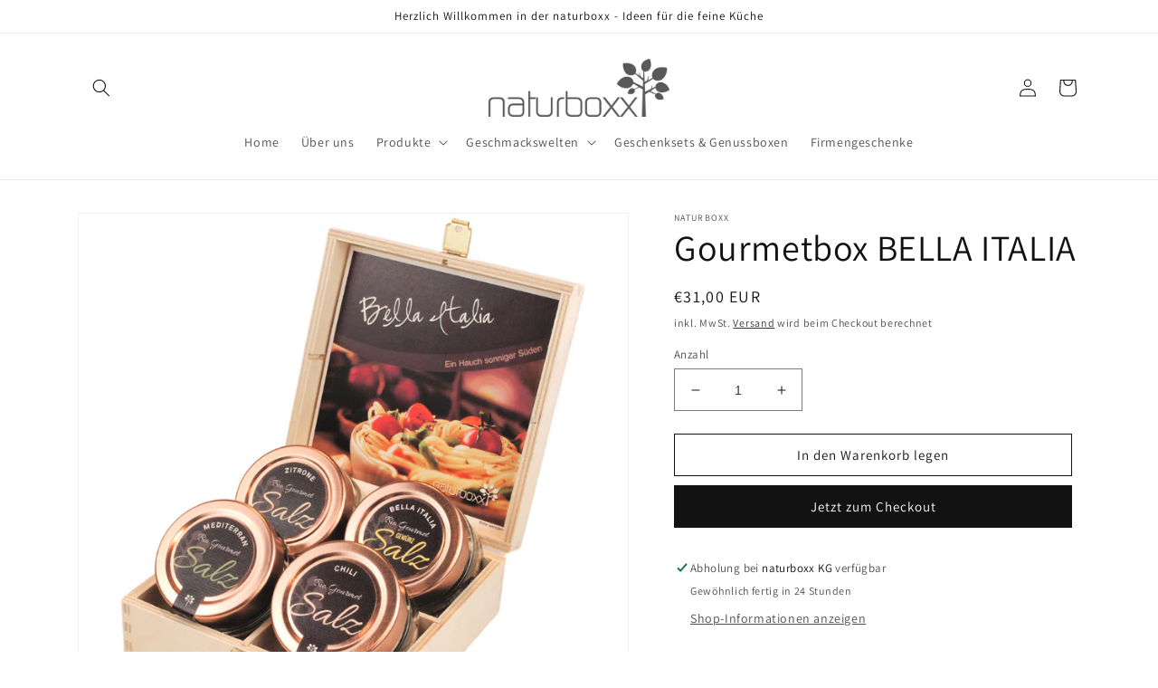

--- FILE ---
content_type: text/html; charset=utf-8
request_url: https://www.naturboxx.com/products/gourmetbox-bella-italia
body_size: 31386
content:
<!doctype html>
<html class="no-js" lang="de">
  <head>
    <meta charset="utf-8">
    <meta http-equiv="X-UA-Compatible" content="IE=edge">
    <meta name="viewport" content="width=device-width,initial-scale=1">
    <meta name="theme-color" content="">
    <link rel="canonical" href="https://www.naturboxx.com/products/gourmetbox-bella-italia">
    <link rel="preconnect" href="https://cdn.shopify.com" crossorigin><link rel="icon" type="image/png" href="//www.naturboxx.com/cdn/shop/files/naturboxx_baum_300dpi_rgb_bcf0e2e8-f3ee-4944-a4a7-c706101b29e3.jpg?crop=center&height=32&v=1690273169&width=32"><link rel="preconnect" href="https://fonts.shopifycdn.com" crossorigin><title>
      Gourmetbox BELLA ITALIA
 &ndash; naturboxx</title>

    
      <meta name="description" content="Gourmetbox BELLA ITALIA ... Ein Hauch sonniger Süden ... mit mediterranen Kräutern, getrockneten Tomaten, Zitrone und Chili. Sie ist ein Beispiel unserer Reihe individuell befüllbarer Gourmetboxen. In der exklusiven Klappdeckel-Box aus naturbelassenem Holz inkl. ansprechender Karte im Deckel-Inneren, vereinen sich vier">
    

    

<meta property="og:site_name" content="naturboxx">
<meta property="og:url" content="https://www.naturboxx.com/products/gourmetbox-bella-italia">
<meta property="og:title" content="Gourmetbox BELLA ITALIA">
<meta property="og:type" content="product">
<meta property="og:description" content="Gourmetbox BELLA ITALIA ... Ein Hauch sonniger Süden ... mit mediterranen Kräutern, getrockneten Tomaten, Zitrone und Chili. Sie ist ein Beispiel unserer Reihe individuell befüllbarer Gourmetboxen. In der exklusiven Klappdeckel-Box aus naturbelassenem Holz inkl. ansprechender Karte im Deckel-Inneren, vereinen sich vier"><meta property="og:image" content="http://www.naturboxx.com/cdn/shop/products/BoxBELLAITALIACanvabearb_ea4fa0d5-a376-4b88-b522-6bacffa0fb44.jpg?v=1656594711">
  <meta property="og:image:secure_url" content="https://www.naturboxx.com/cdn/shop/products/BoxBELLAITALIACanvabearb_ea4fa0d5-a376-4b88-b522-6bacffa0fb44.jpg?v=1656594711">
  <meta property="og:image:width" content="806">
  <meta property="og:image:height" content="806"><meta property="og:price:amount" content="31,00">
  <meta property="og:price:currency" content="EUR"><meta name="twitter:card" content="summary_large_image">
<meta name="twitter:title" content="Gourmetbox BELLA ITALIA">
<meta name="twitter:description" content="Gourmetbox BELLA ITALIA ... Ein Hauch sonniger Süden ... mit mediterranen Kräutern, getrockneten Tomaten, Zitrone und Chili. Sie ist ein Beispiel unserer Reihe individuell befüllbarer Gourmetboxen. In der exklusiven Klappdeckel-Box aus naturbelassenem Holz inkl. ansprechender Karte im Deckel-Inneren, vereinen sich vier">


    <script src="//www.naturboxx.com/cdn/shop/t/5/assets/global.js?v=149496944046504657681665060833" defer="defer"></script>
    <script>window.performance && window.performance.mark && window.performance.mark('shopify.content_for_header.start');</script><meta id="shopify-digital-wallet" name="shopify-digital-wallet" content="/50734235826/digital_wallets/dialog">
<meta name="shopify-checkout-api-token" content="8eccccd098a430629f14916c2a128dde">
<meta id="in-context-paypal-metadata" data-shop-id="50734235826" data-venmo-supported="false" data-environment="production" data-locale="de_DE" data-paypal-v4="true" data-currency="EUR">
<link rel="alternate" hreflang="x-default" href="https://www.naturboxx.com/products/gourmetbox-bella-italia">
<link rel="alternate" hreflang="de" href="https://www.naturboxx.com/products/gourmetbox-bella-italia">
<link rel="alternate" hreflang="de-FR" href="https://www.naturboxx.com/de-fr/products/gourmetbox-bella-italia">
<link rel="alternate" type="application/json+oembed" href="https://www.naturboxx.com/products/gourmetbox-bella-italia.oembed">
<script async="async" src="/checkouts/internal/preloads.js?locale=de-AT"></script>
<script id="shopify-features" type="application/json">{"accessToken":"8eccccd098a430629f14916c2a128dde","betas":["rich-media-storefront-analytics"],"domain":"www.naturboxx.com","predictiveSearch":true,"shopId":50734235826,"locale":"de"}</script>
<script>var Shopify = Shopify || {};
Shopify.shop = "naturboxx.myshopify.com";
Shopify.locale = "de";
Shopify.currency = {"active":"EUR","rate":"1.0"};
Shopify.country = "AT";
Shopify.theme = {"name":"Dawn","id":131776544946,"schema_name":"Dawn","schema_version":"7.0.1","theme_store_id":887,"role":"main"};
Shopify.theme.handle = "null";
Shopify.theme.style = {"id":null,"handle":null};
Shopify.cdnHost = "www.naturboxx.com/cdn";
Shopify.routes = Shopify.routes || {};
Shopify.routes.root = "/";</script>
<script type="module">!function(o){(o.Shopify=o.Shopify||{}).modules=!0}(window);</script>
<script>!function(o){function n(){var o=[];function n(){o.push(Array.prototype.slice.apply(arguments))}return n.q=o,n}var t=o.Shopify=o.Shopify||{};t.loadFeatures=n(),t.autoloadFeatures=n()}(window);</script>
<script id="shop-js-analytics" type="application/json">{"pageType":"product"}</script>
<script defer="defer" async type="module" src="//www.naturboxx.com/cdn/shopifycloud/shop-js/modules/v2/client.init-shop-cart-sync_e98Ab_XN.de.esm.js"></script>
<script defer="defer" async type="module" src="//www.naturboxx.com/cdn/shopifycloud/shop-js/modules/v2/chunk.common_Pcw9EP95.esm.js"></script>
<script defer="defer" async type="module" src="//www.naturboxx.com/cdn/shopifycloud/shop-js/modules/v2/chunk.modal_CzmY4ZhL.esm.js"></script>
<script type="module">
  await import("//www.naturboxx.com/cdn/shopifycloud/shop-js/modules/v2/client.init-shop-cart-sync_e98Ab_XN.de.esm.js");
await import("//www.naturboxx.com/cdn/shopifycloud/shop-js/modules/v2/chunk.common_Pcw9EP95.esm.js");
await import("//www.naturboxx.com/cdn/shopifycloud/shop-js/modules/v2/chunk.modal_CzmY4ZhL.esm.js");

  window.Shopify.SignInWithShop?.initShopCartSync?.({"fedCMEnabled":true,"windoidEnabled":true});

</script>
<script id="__st">var __st={"a":50734235826,"offset":3600,"reqid":"ae5b9f8d-55d9-41c2-ae45-bc0c0d7c542a-1769382138","pageurl":"www.naturboxx.com\/products\/gourmetbox-bella-italia","u":"6f0755f6e5f8","p":"product","rtyp":"product","rid":7332948836530};</script>
<script>window.ShopifyPaypalV4VisibilityTracking = true;</script>
<script id="captcha-bootstrap">!function(){'use strict';const t='contact',e='account',n='new_comment',o=[[t,t],['blogs',n],['comments',n],[t,'customer']],c=[[e,'customer_login'],[e,'guest_login'],[e,'recover_customer_password'],[e,'create_customer']],r=t=>t.map((([t,e])=>`form[action*='/${t}']:not([data-nocaptcha='true']) input[name='form_type'][value='${e}']`)).join(','),a=t=>()=>t?[...document.querySelectorAll(t)].map((t=>t.form)):[];function s(){const t=[...o],e=r(t);return a(e)}const i='password',u='form_key',d=['recaptcha-v3-token','g-recaptcha-response','h-captcha-response',i],f=()=>{try{return window.sessionStorage}catch{return}},m='__shopify_v',_=t=>t.elements[u];function p(t,e,n=!1){try{const o=window.sessionStorage,c=JSON.parse(o.getItem(e)),{data:r}=function(t){const{data:e,action:n}=t;return t[m]||n?{data:e,action:n}:{data:t,action:n}}(c);for(const[e,n]of Object.entries(r))t.elements[e]&&(t.elements[e].value=n);n&&o.removeItem(e)}catch(o){console.error('form repopulation failed',{error:o})}}const l='form_type',E='cptcha';function T(t){t.dataset[E]=!0}const w=window,h=w.document,L='Shopify',v='ce_forms',y='captcha';let A=!1;((t,e)=>{const n=(g='f06e6c50-85a8-45c8-87d0-21a2b65856fe',I='https://cdn.shopify.com/shopifycloud/storefront-forms-hcaptcha/ce_storefront_forms_captcha_hcaptcha.v1.5.2.iife.js',D={infoText:'Durch hCaptcha geschützt',privacyText:'Datenschutz',termsText:'Allgemeine Geschäftsbedingungen'},(t,e,n)=>{const o=w[L][v],c=o.bindForm;if(c)return c(t,g,e,D).then(n);var r;o.q.push([[t,g,e,D],n]),r=I,A||(h.body.append(Object.assign(h.createElement('script'),{id:'captcha-provider',async:!0,src:r})),A=!0)});var g,I,D;w[L]=w[L]||{},w[L][v]=w[L][v]||{},w[L][v].q=[],w[L][y]=w[L][y]||{},w[L][y].protect=function(t,e){n(t,void 0,e),T(t)},Object.freeze(w[L][y]),function(t,e,n,w,h,L){const[v,y,A,g]=function(t,e,n){const i=e?o:[],u=t?c:[],d=[...i,...u],f=r(d),m=r(i),_=r(d.filter((([t,e])=>n.includes(e))));return[a(f),a(m),a(_),s()]}(w,h,L),I=t=>{const e=t.target;return e instanceof HTMLFormElement?e:e&&e.form},D=t=>v().includes(t);t.addEventListener('submit',(t=>{const e=I(t);if(!e)return;const n=D(e)&&!e.dataset.hcaptchaBound&&!e.dataset.recaptchaBound,o=_(e),c=g().includes(e)&&(!o||!o.value);(n||c)&&t.preventDefault(),c&&!n&&(function(t){try{if(!f())return;!function(t){const e=f();if(!e)return;const n=_(t);if(!n)return;const o=n.value;o&&e.removeItem(o)}(t);const e=Array.from(Array(32),(()=>Math.random().toString(36)[2])).join('');!function(t,e){_(t)||t.append(Object.assign(document.createElement('input'),{type:'hidden',name:u})),t.elements[u].value=e}(t,e),function(t,e){const n=f();if(!n)return;const o=[...t.querySelectorAll(`input[type='${i}']`)].map((({name:t})=>t)),c=[...d,...o],r={};for(const[a,s]of new FormData(t).entries())c.includes(a)||(r[a]=s);n.setItem(e,JSON.stringify({[m]:1,action:t.action,data:r}))}(t,e)}catch(e){console.error('failed to persist form',e)}}(e),e.submit())}));const S=(t,e)=>{t&&!t.dataset[E]&&(n(t,e.some((e=>e===t))),T(t))};for(const o of['focusin','change'])t.addEventListener(o,(t=>{const e=I(t);D(e)&&S(e,y())}));const B=e.get('form_key'),M=e.get(l),P=B&&M;t.addEventListener('DOMContentLoaded',(()=>{const t=y();if(P)for(const e of t)e.elements[l].value===M&&p(e,B);[...new Set([...A(),...v().filter((t=>'true'===t.dataset.shopifyCaptcha))])].forEach((e=>S(e,t)))}))}(h,new URLSearchParams(w.location.search),n,t,e,['guest_login'])})(!1,!0)}();</script>
<script integrity="sha256-4kQ18oKyAcykRKYeNunJcIwy7WH5gtpwJnB7kiuLZ1E=" data-source-attribution="shopify.loadfeatures" defer="defer" src="//www.naturboxx.com/cdn/shopifycloud/storefront/assets/storefront/load_feature-a0a9edcb.js" crossorigin="anonymous"></script>
<script data-source-attribution="shopify.dynamic_checkout.dynamic.init">var Shopify=Shopify||{};Shopify.PaymentButton=Shopify.PaymentButton||{isStorefrontPortableWallets:!0,init:function(){window.Shopify.PaymentButton.init=function(){};var t=document.createElement("script");t.src="https://www.naturboxx.com/cdn/shopifycloud/portable-wallets/latest/portable-wallets.de.js",t.type="module",document.head.appendChild(t)}};
</script>
<script data-source-attribution="shopify.dynamic_checkout.buyer_consent">
  function portableWalletsHideBuyerConsent(e){var t=document.getElementById("shopify-buyer-consent"),n=document.getElementById("shopify-subscription-policy-button");t&&n&&(t.classList.add("hidden"),t.setAttribute("aria-hidden","true"),n.removeEventListener("click",e))}function portableWalletsShowBuyerConsent(e){var t=document.getElementById("shopify-buyer-consent"),n=document.getElementById("shopify-subscription-policy-button");t&&n&&(t.classList.remove("hidden"),t.removeAttribute("aria-hidden"),n.addEventListener("click",e))}window.Shopify?.PaymentButton&&(window.Shopify.PaymentButton.hideBuyerConsent=portableWalletsHideBuyerConsent,window.Shopify.PaymentButton.showBuyerConsent=portableWalletsShowBuyerConsent);
</script>
<script>
  function portableWalletsCleanup(e){e&&e.src&&console.error("Failed to load portable wallets script "+e.src);var t=document.querySelectorAll("shopify-accelerated-checkout .shopify-payment-button__skeleton, shopify-accelerated-checkout-cart .wallet-cart-button__skeleton"),e=document.getElementById("shopify-buyer-consent");for(let e=0;e<t.length;e++)t[e].remove();e&&e.remove()}function portableWalletsNotLoadedAsModule(e){e instanceof ErrorEvent&&"string"==typeof e.message&&e.message.includes("import.meta")&&"string"==typeof e.filename&&e.filename.includes("portable-wallets")&&(window.removeEventListener("error",portableWalletsNotLoadedAsModule),window.Shopify.PaymentButton.failedToLoad=e,"loading"===document.readyState?document.addEventListener("DOMContentLoaded",window.Shopify.PaymentButton.init):window.Shopify.PaymentButton.init())}window.addEventListener("error",portableWalletsNotLoadedAsModule);
</script>

<script type="module" src="https://www.naturboxx.com/cdn/shopifycloud/portable-wallets/latest/portable-wallets.de.js" onError="portableWalletsCleanup(this)" crossorigin="anonymous"></script>
<script nomodule>
  document.addEventListener("DOMContentLoaded", portableWalletsCleanup);
</script>

<script id='scb4127' type='text/javascript' async='' src='https://www.naturboxx.com/cdn/shopifycloud/privacy-banner/storefront-banner.js'></script><link id="shopify-accelerated-checkout-styles" rel="stylesheet" media="screen" href="https://www.naturboxx.com/cdn/shopifycloud/portable-wallets/latest/accelerated-checkout-backwards-compat.css" crossorigin="anonymous">
<style id="shopify-accelerated-checkout-cart">
        #shopify-buyer-consent {
  margin-top: 1em;
  display: inline-block;
  width: 100%;
}

#shopify-buyer-consent.hidden {
  display: none;
}

#shopify-subscription-policy-button {
  background: none;
  border: none;
  padding: 0;
  text-decoration: underline;
  font-size: inherit;
  cursor: pointer;
}

#shopify-subscription-policy-button::before {
  box-shadow: none;
}

      </style>
<script id="sections-script" data-sections="header,footer" defer="defer" src="//www.naturboxx.com/cdn/shop/t/5/compiled_assets/scripts.js?v=339"></script>
<script>window.performance && window.performance.mark && window.performance.mark('shopify.content_for_header.end');</script>


    <style data-shopify>
      @font-face {
  font-family: Assistant;
  font-weight: 400;
  font-style: normal;
  font-display: swap;
  src: url("//www.naturboxx.com/cdn/fonts/assistant/assistant_n4.9120912a469cad1cc292572851508ca49d12e768.woff2") format("woff2"),
       url("//www.naturboxx.com/cdn/fonts/assistant/assistant_n4.6e9875ce64e0fefcd3f4446b7ec9036b3ddd2985.woff") format("woff");
}

      @font-face {
  font-family: Assistant;
  font-weight: 700;
  font-style: normal;
  font-display: swap;
  src: url("//www.naturboxx.com/cdn/fonts/assistant/assistant_n7.bf44452348ec8b8efa3aa3068825305886b1c83c.woff2") format("woff2"),
       url("//www.naturboxx.com/cdn/fonts/assistant/assistant_n7.0c887fee83f6b3bda822f1150b912c72da0f7b64.woff") format("woff");
}

      
      
      @font-face {
  font-family: Assistant;
  font-weight: 400;
  font-style: normal;
  font-display: swap;
  src: url("//www.naturboxx.com/cdn/fonts/assistant/assistant_n4.9120912a469cad1cc292572851508ca49d12e768.woff2") format("woff2"),
       url("//www.naturboxx.com/cdn/fonts/assistant/assistant_n4.6e9875ce64e0fefcd3f4446b7ec9036b3ddd2985.woff") format("woff");
}


      :root {
        --font-body-family: Assistant, sans-serif;
        --font-body-style: normal;
        --font-body-weight: 400;
        --font-body-weight-bold: 700;

        --font-heading-family: Assistant, sans-serif;
        --font-heading-style: normal;
        --font-heading-weight: 400;

        --font-body-scale: 1.0;
        --font-heading-scale: 1.0;

        --color-base-text: 18, 18, 18;
        --color-shadow: 18, 18, 18;
        --color-base-background-1: 255, 255, 255;
        --color-base-background-2: 243, 243, 243;
        --color-base-solid-button-labels: 255, 255, 255;
        --color-base-outline-button-labels: 18, 18, 18;
        --color-base-accent-1: 18, 18, 18;
        --color-base-accent-2: 181, 90, 127;
        --payment-terms-background-color: #ffffff;

        --gradient-base-background-1: #ffffff;
        --gradient-base-background-2: #f3f3f3;
        --gradient-base-accent-1: #121212;
        --gradient-base-accent-2: #b55a7f;

        --media-padding: px;
        --media-border-opacity: 0.05;
        --media-border-width: 1px;
        --media-radius: 0px;
        --media-shadow-opacity: 0.0;
        --media-shadow-horizontal-offset: 0px;
        --media-shadow-vertical-offset: 4px;
        --media-shadow-blur-radius: 5px;
        --media-shadow-visible: 0;

        --page-width: 120rem;
        --page-width-margin: 0rem;

        --product-card-image-padding: 0.0rem;
        --product-card-corner-radius: 0.0rem;
        --product-card-text-alignment: left;
        --product-card-border-width: 0.0rem;
        --product-card-border-opacity: 0.1;
        --product-card-shadow-opacity: 0.0;
        --product-card-shadow-visible: 0;
        --product-card-shadow-horizontal-offset: 0.0rem;
        --product-card-shadow-vertical-offset: 0.4rem;
        --product-card-shadow-blur-radius: 0.5rem;

        --collection-card-image-padding: 0.0rem;
        --collection-card-corner-radius: 0.0rem;
        --collection-card-text-alignment: left;
        --collection-card-border-width: 0.0rem;
        --collection-card-border-opacity: 0.1;
        --collection-card-shadow-opacity: 0.0;
        --collection-card-shadow-visible: 0;
        --collection-card-shadow-horizontal-offset: 0.0rem;
        --collection-card-shadow-vertical-offset: 0.4rem;
        --collection-card-shadow-blur-radius: 0.5rem;

        --blog-card-image-padding: 0.0rem;
        --blog-card-corner-radius: 0.0rem;
        --blog-card-text-alignment: left;
        --blog-card-border-width: 0.0rem;
        --blog-card-border-opacity: 0.1;
        --blog-card-shadow-opacity: 0.0;
        --blog-card-shadow-visible: 0;
        --blog-card-shadow-horizontal-offset: 0.0rem;
        --blog-card-shadow-vertical-offset: 0.4rem;
        --blog-card-shadow-blur-radius: 0.5rem;

        --badge-corner-radius: 4.0rem;

        --popup-border-width: 1px;
        --popup-border-opacity: 0.1;
        --popup-corner-radius: 0px;
        --popup-shadow-opacity: 0.0;
        --popup-shadow-horizontal-offset: 0px;
        --popup-shadow-vertical-offset: 4px;
        --popup-shadow-blur-radius: 5px;

        --drawer-border-width: 1px;
        --drawer-border-opacity: 0.1;
        --drawer-shadow-opacity: 0.0;
        --drawer-shadow-horizontal-offset: 0px;
        --drawer-shadow-vertical-offset: 4px;
        --drawer-shadow-blur-radius: 5px;

        --spacing-sections-desktop: 0px;
        --spacing-sections-mobile: 0px;

        --grid-desktop-vertical-spacing: 8px;
        --grid-desktop-horizontal-spacing: 8px;
        --grid-mobile-vertical-spacing: 4px;
        --grid-mobile-horizontal-spacing: 4px;

        --text-boxes-border-opacity: 0.1;
        --text-boxes-border-width: 0px;
        --text-boxes-radius: 0px;
        --text-boxes-shadow-opacity: 0.0;
        --text-boxes-shadow-visible: 0;
        --text-boxes-shadow-horizontal-offset: 0px;
        --text-boxes-shadow-vertical-offset: 4px;
        --text-boxes-shadow-blur-radius: 5px;

        --buttons-radius: 0px;
        --buttons-radius-outset: 0px;
        --buttons-border-width: 1px;
        --buttons-border-opacity: 1.0;
        --buttons-shadow-opacity: 0.0;
        --buttons-shadow-visible: 0;
        --buttons-shadow-horizontal-offset: 0px;
        --buttons-shadow-vertical-offset: 4px;
        --buttons-shadow-blur-radius: 5px;
        --buttons-border-offset: 0px;

        --inputs-radius: 0px;
        --inputs-border-width: 1px;
        --inputs-border-opacity: 0.55;
        --inputs-shadow-opacity: 0.0;
        --inputs-shadow-horizontal-offset: 0px;
        --inputs-margin-offset: 0px;
        --inputs-shadow-vertical-offset: 4px;
        --inputs-shadow-blur-radius: 5px;
        --inputs-radius-outset: 0px;

        --variant-pills-radius: 40px;
        --variant-pills-border-width: 1px;
        --variant-pills-border-opacity: 0.55;
        --variant-pills-shadow-opacity: 0.0;
        --variant-pills-shadow-horizontal-offset: 0px;
        --variant-pills-shadow-vertical-offset: 4px;
        --variant-pills-shadow-blur-radius: 5px;
      }

      *,
      *::before,
      *::after {
        box-sizing: inherit;
      }

      html {
        box-sizing: border-box;
        font-size: calc(var(--font-body-scale) * 62.5%);
        height: 100%;
      }

      body {
        display: grid;
        grid-template-rows: auto auto 1fr auto;
        grid-template-columns: 100%;
        min-height: 100%;
        margin: 0;
        font-size: 1.5rem;
        letter-spacing: 0.06rem;
        line-height: calc(1 + 0.8 / var(--font-body-scale));
        font-family: var(--font-body-family);
        font-style: var(--font-body-style);
        font-weight: var(--font-body-weight);
      }

      @media screen and (min-width: 750px) {
        body {
          font-size: 1.6rem;
        }
      }
    </style>

    <link href="//www.naturboxx.com/cdn/shop/t/5/assets/base.css?v=88290808517547527771665060835" rel="stylesheet" type="text/css" media="all" />
<link rel="preload" as="font" href="//www.naturboxx.com/cdn/fonts/assistant/assistant_n4.9120912a469cad1cc292572851508ca49d12e768.woff2" type="font/woff2" crossorigin><link rel="preload" as="font" href="//www.naturboxx.com/cdn/fonts/assistant/assistant_n4.9120912a469cad1cc292572851508ca49d12e768.woff2" type="font/woff2" crossorigin><link rel="stylesheet" href="//www.naturboxx.com/cdn/shop/t/5/assets/component-predictive-search.css?v=83512081251802922551665060833" media="print" onload="this.media='all'"><script>document.documentElement.className = document.documentElement.className.replace('no-js', 'js');
    if (Shopify.designMode) {
      document.documentElement.classList.add('shopify-design-mode');
    }
    </script>
  <link href="//www.naturboxx.com/cdn/shop/t/5/assets/snakeco-promotionpopup.css?v=124104560048990192061665069531" rel="stylesheet" type="text/css" media="all" />
<link href="https://monorail-edge.shopifysvc.com" rel="dns-prefetch">
<script>(function(){if ("sendBeacon" in navigator && "performance" in window) {try {var session_token_from_headers = performance.getEntriesByType('navigation')[0].serverTiming.find(x => x.name == '_s').description;} catch {var session_token_from_headers = undefined;}var session_cookie_matches = document.cookie.match(/_shopify_s=([^;]*)/);var session_token_from_cookie = session_cookie_matches && session_cookie_matches.length === 2 ? session_cookie_matches[1] : "";var session_token = session_token_from_headers || session_token_from_cookie || "";function handle_abandonment_event(e) {var entries = performance.getEntries().filter(function(entry) {return /monorail-edge.shopifysvc.com/.test(entry.name);});if (!window.abandonment_tracked && entries.length === 0) {window.abandonment_tracked = true;var currentMs = Date.now();var navigation_start = performance.timing.navigationStart;var payload = {shop_id: 50734235826,url: window.location.href,navigation_start,duration: currentMs - navigation_start,session_token,page_type: "product"};window.navigator.sendBeacon("https://monorail-edge.shopifysvc.com/v1/produce", JSON.stringify({schema_id: "online_store_buyer_site_abandonment/1.1",payload: payload,metadata: {event_created_at_ms: currentMs,event_sent_at_ms: currentMs}}));}}window.addEventListener('pagehide', handle_abandonment_event);}}());</script>
<script id="web-pixels-manager-setup">(function e(e,d,r,n,o){if(void 0===o&&(o={}),!Boolean(null===(a=null===(i=window.Shopify)||void 0===i?void 0:i.analytics)||void 0===a?void 0:a.replayQueue)){var i,a;window.Shopify=window.Shopify||{};var t=window.Shopify;t.analytics=t.analytics||{};var s=t.analytics;s.replayQueue=[],s.publish=function(e,d,r){return s.replayQueue.push([e,d,r]),!0};try{self.performance.mark("wpm:start")}catch(e){}var l=function(){var e={modern:/Edge?\/(1{2}[4-9]|1[2-9]\d|[2-9]\d{2}|\d{4,})\.\d+(\.\d+|)|Firefox\/(1{2}[4-9]|1[2-9]\d|[2-9]\d{2}|\d{4,})\.\d+(\.\d+|)|Chrom(ium|e)\/(9{2}|\d{3,})\.\d+(\.\d+|)|(Maci|X1{2}).+ Version\/(15\.\d+|(1[6-9]|[2-9]\d|\d{3,})\.\d+)([,.]\d+|)( \(\w+\)|)( Mobile\/\w+|) Safari\/|Chrome.+OPR\/(9{2}|\d{3,})\.\d+\.\d+|(CPU[ +]OS|iPhone[ +]OS|CPU[ +]iPhone|CPU IPhone OS|CPU iPad OS)[ +]+(15[._]\d+|(1[6-9]|[2-9]\d|\d{3,})[._]\d+)([._]\d+|)|Android:?[ /-](13[3-9]|1[4-9]\d|[2-9]\d{2}|\d{4,})(\.\d+|)(\.\d+|)|Android.+Firefox\/(13[5-9]|1[4-9]\d|[2-9]\d{2}|\d{4,})\.\d+(\.\d+|)|Android.+Chrom(ium|e)\/(13[3-9]|1[4-9]\d|[2-9]\d{2}|\d{4,})\.\d+(\.\d+|)|SamsungBrowser\/([2-9]\d|\d{3,})\.\d+/,legacy:/Edge?\/(1[6-9]|[2-9]\d|\d{3,})\.\d+(\.\d+|)|Firefox\/(5[4-9]|[6-9]\d|\d{3,})\.\d+(\.\d+|)|Chrom(ium|e)\/(5[1-9]|[6-9]\d|\d{3,})\.\d+(\.\d+|)([\d.]+$|.*Safari\/(?![\d.]+ Edge\/[\d.]+$))|(Maci|X1{2}).+ Version\/(10\.\d+|(1[1-9]|[2-9]\d|\d{3,})\.\d+)([,.]\d+|)( \(\w+\)|)( Mobile\/\w+|) Safari\/|Chrome.+OPR\/(3[89]|[4-9]\d|\d{3,})\.\d+\.\d+|(CPU[ +]OS|iPhone[ +]OS|CPU[ +]iPhone|CPU IPhone OS|CPU iPad OS)[ +]+(10[._]\d+|(1[1-9]|[2-9]\d|\d{3,})[._]\d+)([._]\d+|)|Android:?[ /-](13[3-9]|1[4-9]\d|[2-9]\d{2}|\d{4,})(\.\d+|)(\.\d+|)|Mobile Safari.+OPR\/([89]\d|\d{3,})\.\d+\.\d+|Android.+Firefox\/(13[5-9]|1[4-9]\d|[2-9]\d{2}|\d{4,})\.\d+(\.\d+|)|Android.+Chrom(ium|e)\/(13[3-9]|1[4-9]\d|[2-9]\d{2}|\d{4,})\.\d+(\.\d+|)|Android.+(UC? ?Browser|UCWEB|U3)[ /]?(15\.([5-9]|\d{2,})|(1[6-9]|[2-9]\d|\d{3,})\.\d+)\.\d+|SamsungBrowser\/(5\.\d+|([6-9]|\d{2,})\.\d+)|Android.+MQ{2}Browser\/(14(\.(9|\d{2,})|)|(1[5-9]|[2-9]\d|\d{3,})(\.\d+|))(\.\d+|)|K[Aa][Ii]OS\/(3\.\d+|([4-9]|\d{2,})\.\d+)(\.\d+|)/},d=e.modern,r=e.legacy,n=navigator.userAgent;return n.match(d)?"modern":n.match(r)?"legacy":"unknown"}(),u="modern"===l?"modern":"legacy",c=(null!=n?n:{modern:"",legacy:""})[u],f=function(e){return[e.baseUrl,"/wpm","/b",e.hashVersion,"modern"===e.buildTarget?"m":"l",".js"].join("")}({baseUrl:d,hashVersion:r,buildTarget:u}),m=function(e){var d=e.version,r=e.bundleTarget,n=e.surface,o=e.pageUrl,i=e.monorailEndpoint;return{emit:function(e){var a=e.status,t=e.errorMsg,s=(new Date).getTime(),l=JSON.stringify({metadata:{event_sent_at_ms:s},events:[{schema_id:"web_pixels_manager_load/3.1",payload:{version:d,bundle_target:r,page_url:o,status:a,surface:n,error_msg:t},metadata:{event_created_at_ms:s}}]});if(!i)return console&&console.warn&&console.warn("[Web Pixels Manager] No Monorail endpoint provided, skipping logging."),!1;try{return self.navigator.sendBeacon.bind(self.navigator)(i,l)}catch(e){}var u=new XMLHttpRequest;try{return u.open("POST",i,!0),u.setRequestHeader("Content-Type","text/plain"),u.send(l),!0}catch(e){return console&&console.warn&&console.warn("[Web Pixels Manager] Got an unhandled error while logging to Monorail."),!1}}}}({version:r,bundleTarget:l,surface:e.surface,pageUrl:self.location.href,monorailEndpoint:e.monorailEndpoint});try{o.browserTarget=l,function(e){var d=e.src,r=e.async,n=void 0===r||r,o=e.onload,i=e.onerror,a=e.sri,t=e.scriptDataAttributes,s=void 0===t?{}:t,l=document.createElement("script"),u=document.querySelector("head"),c=document.querySelector("body");if(l.async=n,l.src=d,a&&(l.integrity=a,l.crossOrigin="anonymous"),s)for(var f in s)if(Object.prototype.hasOwnProperty.call(s,f))try{l.dataset[f]=s[f]}catch(e){}if(o&&l.addEventListener("load",o),i&&l.addEventListener("error",i),u)u.appendChild(l);else{if(!c)throw new Error("Did not find a head or body element to append the script");c.appendChild(l)}}({src:f,async:!0,onload:function(){if(!function(){var e,d;return Boolean(null===(d=null===(e=window.Shopify)||void 0===e?void 0:e.analytics)||void 0===d?void 0:d.initialized)}()){var d=window.webPixelsManager.init(e)||void 0;if(d){var r=window.Shopify.analytics;r.replayQueue.forEach((function(e){var r=e[0],n=e[1],o=e[2];d.publishCustomEvent(r,n,o)})),r.replayQueue=[],r.publish=d.publishCustomEvent,r.visitor=d.visitor,r.initialized=!0}}},onerror:function(){return m.emit({status:"failed",errorMsg:"".concat(f," has failed to load")})},sri:function(e){var d=/^sha384-[A-Za-z0-9+/=]+$/;return"string"==typeof e&&d.test(e)}(c)?c:"",scriptDataAttributes:o}),m.emit({status:"loading"})}catch(e){m.emit({status:"failed",errorMsg:(null==e?void 0:e.message)||"Unknown error"})}}})({shopId: 50734235826,storefrontBaseUrl: "https://www.naturboxx.com",extensionsBaseUrl: "https://extensions.shopifycdn.com/cdn/shopifycloud/web-pixels-manager",monorailEndpoint: "https://monorail-edge.shopifysvc.com/unstable/produce_batch",surface: "storefront-renderer",enabledBetaFlags: ["2dca8a86"],webPixelsConfigList: [{"id":"shopify-app-pixel","configuration":"{}","eventPayloadVersion":"v1","runtimeContext":"STRICT","scriptVersion":"0450","apiClientId":"shopify-pixel","type":"APP","privacyPurposes":["ANALYTICS","MARKETING"]},{"id":"shopify-custom-pixel","eventPayloadVersion":"v1","runtimeContext":"LAX","scriptVersion":"0450","apiClientId":"shopify-pixel","type":"CUSTOM","privacyPurposes":["ANALYTICS","MARKETING"]}],isMerchantRequest: false,initData: {"shop":{"name":"naturboxx","paymentSettings":{"currencyCode":"EUR"},"myshopifyDomain":"naturboxx.myshopify.com","countryCode":"AT","storefrontUrl":"https:\/\/www.naturboxx.com"},"customer":null,"cart":null,"checkout":null,"productVariants":[{"price":{"amount":31.0,"currencyCode":"EUR"},"product":{"title":"Gourmetbox BELLA ITALIA","vendor":"naturboxx","id":"7332948836530","untranslatedTitle":"Gourmetbox BELLA ITALIA","url":"\/products\/gourmetbox-bella-italia","type":"Delikatessen Präsentkörbe"},"id":"42010893877426","image":{"src":"\/\/www.naturboxx.com\/cdn\/shop\/products\/BoxBELLAITALIACanvabearb_ea4fa0d5-a376-4b88-b522-6bacffa0fb44.jpg?v=1656594711"},"sku":"NB-1007-GB1","title":"Default Title","untranslatedTitle":"Default Title"}],"purchasingCompany":null},},"https://www.naturboxx.com/cdn","fcfee988w5aeb613cpc8e4bc33m6693e112",{"modern":"","legacy":""},{"shopId":"50734235826","storefrontBaseUrl":"https:\/\/www.naturboxx.com","extensionBaseUrl":"https:\/\/extensions.shopifycdn.com\/cdn\/shopifycloud\/web-pixels-manager","surface":"storefront-renderer","enabledBetaFlags":"[\"2dca8a86\"]","isMerchantRequest":"false","hashVersion":"fcfee988w5aeb613cpc8e4bc33m6693e112","publish":"custom","events":"[[\"page_viewed\",{}],[\"product_viewed\",{\"productVariant\":{\"price\":{\"amount\":31.0,\"currencyCode\":\"EUR\"},\"product\":{\"title\":\"Gourmetbox BELLA ITALIA\",\"vendor\":\"naturboxx\",\"id\":\"7332948836530\",\"untranslatedTitle\":\"Gourmetbox BELLA ITALIA\",\"url\":\"\/products\/gourmetbox-bella-italia\",\"type\":\"Delikatessen Präsentkörbe\"},\"id\":\"42010893877426\",\"image\":{\"src\":\"\/\/www.naturboxx.com\/cdn\/shop\/products\/BoxBELLAITALIACanvabearb_ea4fa0d5-a376-4b88-b522-6bacffa0fb44.jpg?v=1656594711\"},\"sku\":\"NB-1007-GB1\",\"title\":\"Default Title\",\"untranslatedTitle\":\"Default Title\"}}]]"});</script><script>
  window.ShopifyAnalytics = window.ShopifyAnalytics || {};
  window.ShopifyAnalytics.meta = window.ShopifyAnalytics.meta || {};
  window.ShopifyAnalytics.meta.currency = 'EUR';
  var meta = {"product":{"id":7332948836530,"gid":"gid:\/\/shopify\/Product\/7332948836530","vendor":"naturboxx","type":"Delikatessen Präsentkörbe","handle":"gourmetbox-bella-italia","variants":[{"id":42010893877426,"price":3100,"name":"Gourmetbox BELLA ITALIA","public_title":null,"sku":"NB-1007-GB1"}],"remote":false},"page":{"pageType":"product","resourceType":"product","resourceId":7332948836530,"requestId":"ae5b9f8d-55d9-41c2-ae45-bc0c0d7c542a-1769382138"}};
  for (var attr in meta) {
    window.ShopifyAnalytics.meta[attr] = meta[attr];
  }
</script>
<script class="analytics">
  (function () {
    var customDocumentWrite = function(content) {
      var jquery = null;

      if (window.jQuery) {
        jquery = window.jQuery;
      } else if (window.Checkout && window.Checkout.$) {
        jquery = window.Checkout.$;
      }

      if (jquery) {
        jquery('body').append(content);
      }
    };

    var hasLoggedConversion = function(token) {
      if (token) {
        return document.cookie.indexOf('loggedConversion=' + token) !== -1;
      }
      return false;
    }

    var setCookieIfConversion = function(token) {
      if (token) {
        var twoMonthsFromNow = new Date(Date.now());
        twoMonthsFromNow.setMonth(twoMonthsFromNow.getMonth() + 2);

        document.cookie = 'loggedConversion=' + token + '; expires=' + twoMonthsFromNow;
      }
    }

    var trekkie = window.ShopifyAnalytics.lib = window.trekkie = window.trekkie || [];
    if (trekkie.integrations) {
      return;
    }
    trekkie.methods = [
      'identify',
      'page',
      'ready',
      'track',
      'trackForm',
      'trackLink'
    ];
    trekkie.factory = function(method) {
      return function() {
        var args = Array.prototype.slice.call(arguments);
        args.unshift(method);
        trekkie.push(args);
        return trekkie;
      };
    };
    for (var i = 0; i < trekkie.methods.length; i++) {
      var key = trekkie.methods[i];
      trekkie[key] = trekkie.factory(key);
    }
    trekkie.load = function(config) {
      trekkie.config = config || {};
      trekkie.config.initialDocumentCookie = document.cookie;
      var first = document.getElementsByTagName('script')[0];
      var script = document.createElement('script');
      script.type = 'text/javascript';
      script.onerror = function(e) {
        var scriptFallback = document.createElement('script');
        scriptFallback.type = 'text/javascript';
        scriptFallback.onerror = function(error) {
                var Monorail = {
      produce: function produce(monorailDomain, schemaId, payload) {
        var currentMs = new Date().getTime();
        var event = {
          schema_id: schemaId,
          payload: payload,
          metadata: {
            event_created_at_ms: currentMs,
            event_sent_at_ms: currentMs
          }
        };
        return Monorail.sendRequest("https://" + monorailDomain + "/v1/produce", JSON.stringify(event));
      },
      sendRequest: function sendRequest(endpointUrl, payload) {
        // Try the sendBeacon API
        if (window && window.navigator && typeof window.navigator.sendBeacon === 'function' && typeof window.Blob === 'function' && !Monorail.isIos12()) {
          var blobData = new window.Blob([payload], {
            type: 'text/plain'
          });

          if (window.navigator.sendBeacon(endpointUrl, blobData)) {
            return true;
          } // sendBeacon was not successful

        } // XHR beacon

        var xhr = new XMLHttpRequest();

        try {
          xhr.open('POST', endpointUrl);
          xhr.setRequestHeader('Content-Type', 'text/plain');
          xhr.send(payload);
        } catch (e) {
          console.log(e);
        }

        return false;
      },
      isIos12: function isIos12() {
        return window.navigator.userAgent.lastIndexOf('iPhone; CPU iPhone OS 12_') !== -1 || window.navigator.userAgent.lastIndexOf('iPad; CPU OS 12_') !== -1;
      }
    };
    Monorail.produce('monorail-edge.shopifysvc.com',
      'trekkie_storefront_load_errors/1.1',
      {shop_id: 50734235826,
      theme_id: 131776544946,
      app_name: "storefront",
      context_url: window.location.href,
      source_url: "//www.naturboxx.com/cdn/s/trekkie.storefront.8d95595f799fbf7e1d32231b9a28fd43b70c67d3.min.js"});

        };
        scriptFallback.async = true;
        scriptFallback.src = '//www.naturboxx.com/cdn/s/trekkie.storefront.8d95595f799fbf7e1d32231b9a28fd43b70c67d3.min.js';
        first.parentNode.insertBefore(scriptFallback, first);
      };
      script.async = true;
      script.src = '//www.naturboxx.com/cdn/s/trekkie.storefront.8d95595f799fbf7e1d32231b9a28fd43b70c67d3.min.js';
      first.parentNode.insertBefore(script, first);
    };
    trekkie.load(
      {"Trekkie":{"appName":"storefront","development":false,"defaultAttributes":{"shopId":50734235826,"isMerchantRequest":null,"themeId":131776544946,"themeCityHash":"6356381256416559737","contentLanguage":"de","currency":"EUR","eventMetadataId":"49e6e39c-d6e9-4213-8c6c-623737224503"},"isServerSideCookieWritingEnabled":true,"monorailRegion":"shop_domain","enabledBetaFlags":["65f19447"]},"Session Attribution":{},"S2S":{"facebookCapiEnabled":false,"source":"trekkie-storefront-renderer","apiClientId":580111}}
    );

    var loaded = false;
    trekkie.ready(function() {
      if (loaded) return;
      loaded = true;

      window.ShopifyAnalytics.lib = window.trekkie;

      var originalDocumentWrite = document.write;
      document.write = customDocumentWrite;
      try { window.ShopifyAnalytics.merchantGoogleAnalytics.call(this); } catch(error) {};
      document.write = originalDocumentWrite;

      window.ShopifyAnalytics.lib.page(null,{"pageType":"product","resourceType":"product","resourceId":7332948836530,"requestId":"ae5b9f8d-55d9-41c2-ae45-bc0c0d7c542a-1769382138","shopifyEmitted":true});

      var match = window.location.pathname.match(/checkouts\/(.+)\/(thank_you|post_purchase)/)
      var token = match? match[1]: undefined;
      if (!hasLoggedConversion(token)) {
        setCookieIfConversion(token);
        window.ShopifyAnalytics.lib.track("Viewed Product",{"currency":"EUR","variantId":42010893877426,"productId":7332948836530,"productGid":"gid:\/\/shopify\/Product\/7332948836530","name":"Gourmetbox BELLA ITALIA","price":"31.00","sku":"NB-1007-GB1","brand":"naturboxx","variant":null,"category":"Delikatessen Präsentkörbe","nonInteraction":true,"remote":false},undefined,undefined,{"shopifyEmitted":true});
      window.ShopifyAnalytics.lib.track("monorail:\/\/trekkie_storefront_viewed_product\/1.1",{"currency":"EUR","variantId":42010893877426,"productId":7332948836530,"productGid":"gid:\/\/shopify\/Product\/7332948836530","name":"Gourmetbox BELLA ITALIA","price":"31.00","sku":"NB-1007-GB1","brand":"naturboxx","variant":null,"category":"Delikatessen Präsentkörbe","nonInteraction":true,"remote":false,"referer":"https:\/\/www.naturboxx.com\/products\/gourmetbox-bella-italia"});
      }
    });


        var eventsListenerScript = document.createElement('script');
        eventsListenerScript.async = true;
        eventsListenerScript.src = "//www.naturboxx.com/cdn/shopifycloud/storefront/assets/shop_events_listener-3da45d37.js";
        document.getElementsByTagName('head')[0].appendChild(eventsListenerScript);

})();</script>
<script
  defer
  src="https://www.naturboxx.com/cdn/shopifycloud/perf-kit/shopify-perf-kit-3.0.4.min.js"
  data-application="storefront-renderer"
  data-shop-id="50734235826"
  data-render-region="gcp-us-east1"
  data-page-type="product"
  data-theme-instance-id="131776544946"
  data-theme-name="Dawn"
  data-theme-version="7.0.1"
  data-monorail-region="shop_domain"
  data-resource-timing-sampling-rate="10"
  data-shs="true"
  data-shs-beacon="true"
  data-shs-export-with-fetch="true"
  data-shs-logs-sample-rate="1"
  data-shs-beacon-endpoint="https://www.naturboxx.com/api/collect"
></script>
</head>

  <body class="gradient">




        

    

    

    
            

        
            

        
            

        
            

        
            

        
            

        
    
    

    <div id="agp__root"></div>

    <script>
        window.agecheckerVsARddsz9 = {
            fields: {
                
            },
            images: {
                logo_image: '',
                modal_image: '',
                background_image: '',
                cm_logo_image: '',
                cm_modal_image: '',
                cm_background_image: '',
            },
            callbacks: {},
            cartUrl: '/cart',
            
                product: {"id":7332948836530,"title":"Gourmetbox BELLA ITALIA","handle":"gourmetbox-bella-italia","description":"\u003cp\u003e\u003cspan style=\"color: #a43c80;\"\u003e\u003cstrong\u003eGourmetbox BELLA ITALIA ... Ein Hauch sonniger Süden\u003c\/strong\u003e\u003c\/span\u003e\u003c\/p\u003e\n\u003cp data-mce-fragment=\"1\"\u003e... mit mediterranen Kräutern, getrockneten Tomaten, Zitrone und Chili. Sie ist ein Beispiel unserer Reihe individuell befüllbarer Gourmetboxen.\u003c\/p\u003e\n\u003cp data-mce-fragment=\"1\"\u003eIn der exklusiven Klappdeckel-Box aus naturbelassenem Holz inkl. ansprechender Karte im Deckel-Inneren, vereinen sich vier würzige Gourmetprodukte zur originellen Themen-Gourmetbox!\u003c\/p\u003e\n\u003cp data-mce-fragment=\"1\"\u003e\u003cstrong data-mce-fragment=\"1\"\u003eDiese Gewürze bilden die Geschenkbox BELLA ITALIA: \u003c\/strong\u003e\u003c\/p\u003e\n\u003col data-mce-fragment=\"1\"\u003e\n\u003cli data-mce-fragment=\"1\"\u003e\n\u003ca href=\"https:\/\/naturboxx.myshopify.com\/admin\/products\/7332948836530?ObjectPath=\/Shops\/75e476f9-7ad9-43c1-9765-39ca3d6f6e4f\/Products\/GS-0140-TO\" data-mce-fragment=\"1\"\u003e Gourmetsalz BELLA ITALIA\u003c\/a\u003e\u003cbr data-mce-fragment=\"1\"\u003eItaliens Aroma für Risotto, Pasta, Geflügel, Pizza und Antipasti.\u003cbr data-mce-fragment=\"1\"\u003e\u003cstrong data-mce-fragment=\"1\"\u003eWir lieben es zu: \u003c\/strong\u003ePasta, Pizza, Risotto und als Antipasti mit einem guten Olivenöl zu einem guten Glas Wein.\u003c\/li\u003e\n\u003cli data-mce-fragment=\"1\"\u003e\n\u003ca href=\"https:\/\/naturboxx.myshopify.com\/admin\/products\/7332948836530?ObjectPath=\/Shops\/75e476f9-7ad9-43c1-9765-39ca3d6f6e4f\/Products\/GS-0050-HI\" data-mce-fragment=\"1\"\u003e \u003c\/a\u003e\u003ca href=\"https:\/\/naturboxx.myshopify.com\/admin\/products\/7332948836530?ObjectPath=\/Shops\/75e476f9-7ad9-43c1-9765-39ca3d6f6e4f\/Products\/GS-0010-CH\" data-mce-fragment=\"1\"\u003eBio Gourmetsalz CHILI\u003c\/a\u003e\u003cbr data-mce-fragment=\"1\"\u003eDie fruchtig-feurige Note für die herzhafte Küche!\u003cbr data-mce-fragment=\"1\"\u003e\u003cstrong data-mce-fragment=\"1\"\u003eWir lieben es zu:\u003c\/strong\u003e Gerichten aller Art, die fruchtige Schärfe mögen!\u003c\/li\u003e\n\u003cli data-mce-fragment=\"1\"\u003e\n\u003ca href=\"https:\/\/naturboxx.myshopify.com\/admin\/products\/7332948836530?ObjectPath=\/Shops\/75e476f9-7ad9-43c1-9765-39ca3d6f6e4f\/Products\/GP-0320-TI\" data-mce-fragment=\"1\"\u003e Bio Gourmetsalz ZITRONE\u003c\/a\u003e\u003cbr data-mce-fragment=\"1\"\u003eDie zitronig-frische Note für die leichte Küche. Ein Geheimtipp für Fisch- und Pastaliebhaber! \u003cstrong data-mce-fragment=\"1\"\u003eWir lieben es zu:\u003c\/strong\u003e Pasta, Suppen, Salaten, Gemüse, Kartoffeln,  Fisch und Meeresfrüchten.\u003c\/li\u003e\n\u003cli data-mce-fragment=\"1\"\u003e\n\u003ca href=\"https:\/\/naturboxx.myshopify.com\/admin\/products\/7332948836530?ObjectPath=\/Shops\/75e476f9-7ad9-43c1-9765-39ca3d6f6e4f\/Products\/GP-0320-TI\" data-mce-fragment=\"1\"\u003e Bio Gourmetsalz MEDITERRAN\u003c\/a\u003e\u003cbr data-mce-fragment=\"1\"\u003eDer sonnige Süden mit seinen duftenden Kräutern, behutsam eingefangen, für das unverwechselbare Aroma der mediterranen Küche!\u003cbr data-mce-fragment=\"1\"\u003e\u003cstrong data-mce-fragment=\"1\"\u003eWir lieben es zu: \u003c\/strong\u003eSalaten, Kräuterbutter, Ofengemüse, Pfannengerichten, Bratkartoffeln und mediterranen Gerichten aller Art.\u003c\/li\u003e\n\u003c\/ol\u003e\n\u003cp data-mce-fragment=\"1\"\u003eIn unserer Manufaktur schenken wir dem Quellsalz, das die Basis unserer Gourmetsalze bildet, einen besonderen Stellenwert. Es stammt aus einer jahrtausendealten arthesischen Quelle und ist für seinen hohen Gehalt an Mineralstoffen und Spurenelementen bekannt. Dieses naturreine Quellsalz wird in traditioneller Handarbeit abgebaut und doppelt handverlesen. Es wird \u003cstrong data-mce-fragment=\"1\"\u003eNICHT\u003c\/strong\u003e raffiniert, \u003cstrong data-mce-fragment=\"1\"\u003eKEINEM\u003c\/strong\u003e Siedeverfahren unterzogen und es wird\u003cstrong data-mce-fragment=\"1\"\u003e KEIN\u003c\/strong\u003e künstliches Jod zugesetzt. So erreicht es seine hohe Qualität und wird zu einem besonders wertvollen Lebensmittel.\u003c\/p\u003e","published_at":"2022-06-02T10:08:09+02:00","created_at":"2022-06-01T15:56:02+02:00","vendor":"naturboxx","type":"Delikatessen Präsentkörbe","tags":["Bella Italia","Bio Bella Italia-Salz","Bio Chilisalz","Bio Gourmetsalz","Bio Zitronensalz","Firmengeschenke","Geschenkbox aus Österreich naturboxx","Gourmet Salz Geschenk","Gourmetbox","Italienische Küche","Kulinarische Geschenke","Mediterranes Salz","Muttertag","naturboxx Geschenkideen","Natursalz aus Portugal","Quellsalz aus Rio Maior","Quellsalz reichhaltig an Mineralstoffen","Weihnachtsgeschenke","X-Mas"],"price":3100,"price_min":3100,"price_max":3100,"available":true,"price_varies":false,"compare_at_price":null,"compare_at_price_min":0,"compare_at_price_max":0,"compare_at_price_varies":false,"variants":[{"id":42010893877426,"title":"Default Title","option1":"Default Title","option2":null,"option3":null,"sku":"NB-1007-GB1","requires_shipping":true,"taxable":true,"featured_image":null,"available":true,"name":"Gourmetbox BELLA ITALIA","public_title":null,"options":["Default Title"],"price":3100,"weight":800,"compare_at_price":null,"inventory_management":"shopify","barcode":"","requires_selling_plan":false,"selling_plan_allocations":[]}],"images":["\/\/www.naturboxx.com\/cdn\/shop\/products\/BoxBELLAITALIACanvabearb_ea4fa0d5-a376-4b88-b522-6bacffa0fb44.jpg?v=1656594711","\/\/www.naturboxx.com\/cdn\/shop\/products\/KarteBoxBellaItaliaKopie.jpg?v=1656595152","\/\/www.naturboxx.com\/cdn\/shop\/products\/KarteBellaItaliaS2Kopie.jpg?v=1656595152"],"featured_image":"\/\/www.naturboxx.com\/cdn\/shop\/products\/BoxBELLAITALIACanvabearb_ea4fa0d5-a376-4b88-b522-6bacffa0fb44.jpg?v=1656594711","options":["Title"],"media":[{"alt":null,"id":25988754047154,"position":1,"preview_image":{"aspect_ratio":1.0,"height":806,"width":806,"src":"\/\/www.naturboxx.com\/cdn\/shop\/products\/BoxBELLAITALIACanvabearb_ea4fa0d5-a376-4b88-b522-6bacffa0fb44.jpg?v=1656594711"},"aspect_ratio":1.0,"height":806,"media_type":"image","src":"\/\/www.naturboxx.com\/cdn\/shop\/products\/BoxBELLAITALIACanvabearb_ea4fa0d5-a376-4b88-b522-6bacffa0fb44.jpg?v=1656594711","width":806},{"alt":null,"id":25988812964018,"position":2,"preview_image":{"aspect_ratio":1.0,"height":413,"width":413,"src":"\/\/www.naturboxx.com\/cdn\/shop\/products\/KarteBoxBellaItaliaKopie.jpg?v=1656595152"},"aspect_ratio":1.0,"height":413,"media_type":"image","src":"\/\/www.naturboxx.com\/cdn\/shop\/products\/KarteBoxBellaItaliaKopie.jpg?v=1656595152","width":413},{"alt":null,"id":25988811849906,"position":3,"preview_image":{"aspect_ratio":1.0,"height":1465,"width":1465,"src":"\/\/www.naturboxx.com\/cdn\/shop\/products\/KarteBellaItaliaS2Kopie.jpg?v=1656595152"},"aspect_ratio":1.0,"height":1465,"media_type":"image","src":"\/\/www.naturboxx.com\/cdn\/shop\/products\/KarteBellaItaliaS2Kopie.jpg?v=1656595152","width":1465}],"requires_selling_plan":false,"selling_plan_groups":[],"content":"\u003cp\u003e\u003cspan style=\"color: #a43c80;\"\u003e\u003cstrong\u003eGourmetbox BELLA ITALIA ... Ein Hauch sonniger Süden\u003c\/strong\u003e\u003c\/span\u003e\u003c\/p\u003e\n\u003cp data-mce-fragment=\"1\"\u003e... mit mediterranen Kräutern, getrockneten Tomaten, Zitrone und Chili. Sie ist ein Beispiel unserer Reihe individuell befüllbarer Gourmetboxen.\u003c\/p\u003e\n\u003cp data-mce-fragment=\"1\"\u003eIn der exklusiven Klappdeckel-Box aus naturbelassenem Holz inkl. ansprechender Karte im Deckel-Inneren, vereinen sich vier würzige Gourmetprodukte zur originellen Themen-Gourmetbox!\u003c\/p\u003e\n\u003cp data-mce-fragment=\"1\"\u003e\u003cstrong data-mce-fragment=\"1\"\u003eDiese Gewürze bilden die Geschenkbox BELLA ITALIA: \u003c\/strong\u003e\u003c\/p\u003e\n\u003col data-mce-fragment=\"1\"\u003e\n\u003cli data-mce-fragment=\"1\"\u003e\n\u003ca href=\"https:\/\/naturboxx.myshopify.com\/admin\/products\/7332948836530?ObjectPath=\/Shops\/75e476f9-7ad9-43c1-9765-39ca3d6f6e4f\/Products\/GS-0140-TO\" data-mce-fragment=\"1\"\u003e Gourmetsalz BELLA ITALIA\u003c\/a\u003e\u003cbr data-mce-fragment=\"1\"\u003eItaliens Aroma für Risotto, Pasta, Geflügel, Pizza und Antipasti.\u003cbr data-mce-fragment=\"1\"\u003e\u003cstrong data-mce-fragment=\"1\"\u003eWir lieben es zu: \u003c\/strong\u003ePasta, Pizza, Risotto und als Antipasti mit einem guten Olivenöl zu einem guten Glas Wein.\u003c\/li\u003e\n\u003cli data-mce-fragment=\"1\"\u003e\n\u003ca href=\"https:\/\/naturboxx.myshopify.com\/admin\/products\/7332948836530?ObjectPath=\/Shops\/75e476f9-7ad9-43c1-9765-39ca3d6f6e4f\/Products\/GS-0050-HI\" data-mce-fragment=\"1\"\u003e \u003c\/a\u003e\u003ca href=\"https:\/\/naturboxx.myshopify.com\/admin\/products\/7332948836530?ObjectPath=\/Shops\/75e476f9-7ad9-43c1-9765-39ca3d6f6e4f\/Products\/GS-0010-CH\" data-mce-fragment=\"1\"\u003eBio Gourmetsalz CHILI\u003c\/a\u003e\u003cbr data-mce-fragment=\"1\"\u003eDie fruchtig-feurige Note für die herzhafte Küche!\u003cbr data-mce-fragment=\"1\"\u003e\u003cstrong data-mce-fragment=\"1\"\u003eWir lieben es zu:\u003c\/strong\u003e Gerichten aller Art, die fruchtige Schärfe mögen!\u003c\/li\u003e\n\u003cli data-mce-fragment=\"1\"\u003e\n\u003ca href=\"https:\/\/naturboxx.myshopify.com\/admin\/products\/7332948836530?ObjectPath=\/Shops\/75e476f9-7ad9-43c1-9765-39ca3d6f6e4f\/Products\/GP-0320-TI\" data-mce-fragment=\"1\"\u003e Bio Gourmetsalz ZITRONE\u003c\/a\u003e\u003cbr data-mce-fragment=\"1\"\u003eDie zitronig-frische Note für die leichte Küche. Ein Geheimtipp für Fisch- und Pastaliebhaber! \u003cstrong data-mce-fragment=\"1\"\u003eWir lieben es zu:\u003c\/strong\u003e Pasta, Suppen, Salaten, Gemüse, Kartoffeln,  Fisch und Meeresfrüchten.\u003c\/li\u003e\n\u003cli data-mce-fragment=\"1\"\u003e\n\u003ca href=\"https:\/\/naturboxx.myshopify.com\/admin\/products\/7332948836530?ObjectPath=\/Shops\/75e476f9-7ad9-43c1-9765-39ca3d6f6e4f\/Products\/GP-0320-TI\" data-mce-fragment=\"1\"\u003e Bio Gourmetsalz MEDITERRAN\u003c\/a\u003e\u003cbr data-mce-fragment=\"1\"\u003eDer sonnige Süden mit seinen duftenden Kräutern, behutsam eingefangen, für das unverwechselbare Aroma der mediterranen Küche!\u003cbr data-mce-fragment=\"1\"\u003e\u003cstrong data-mce-fragment=\"1\"\u003eWir lieben es zu: \u003c\/strong\u003eSalaten, Kräuterbutter, Ofengemüse, Pfannengerichten, Bratkartoffeln und mediterranen Gerichten aller Art.\u003c\/li\u003e\n\u003c\/ol\u003e\n\u003cp data-mce-fragment=\"1\"\u003eIn unserer Manufaktur schenken wir dem Quellsalz, das die Basis unserer Gourmetsalze bildet, einen besonderen Stellenwert. Es stammt aus einer jahrtausendealten arthesischen Quelle und ist für seinen hohen Gehalt an Mineralstoffen und Spurenelementen bekannt. Dieses naturreine Quellsalz wird in traditioneller Handarbeit abgebaut und doppelt handverlesen. Es wird \u003cstrong data-mce-fragment=\"1\"\u003eNICHT\u003c\/strong\u003e raffiniert, \u003cstrong data-mce-fragment=\"1\"\u003eKEINEM\u003c\/strong\u003e Siedeverfahren unterzogen und es wird\u003cstrong data-mce-fragment=\"1\"\u003e KEIN\u003c\/strong\u003e künstliches Jod zugesetzt. So erreicht es seine hohe Qualität und wird zu einem besonders wertvollen Lebensmittel.\u003c\/p\u003e"},
            
            
        };

        window.agecheckerVsARddsz9.removeNoPeekScreen = function() {
            var el = document.getElementById('agp__noPeekScreen');
            el && el.remove();
        };

        window.agecheckerVsARddsz9.getCookie = function(name) {
            var nameEQ = name + '=';
            var ca = document.cookie.split(';');
            for (let i = 0; i < ca.length; i++) {
                let c = ca[i];
                while (c.charAt(0) === ' ') c = c.substring(1, c.length);
                if (c.indexOf(nameEQ) === 0) return c.substring(nameEQ.length, c.length);
            }
            return null;
        };

        window.agecheckerVsARddsz9.getHistory = function() {
            if (window.agecheckerVsARddsz9.fields.session_type === 'session') {
                return sessionStorage.getItem('__age_checker-history');
            }
            return window.agecheckerVsARddsz9.getCookie('__age_checker-history');
        };

        window.agecheckerVsARddsz9.isUrlMatch = function(value) {
            var currentPath = window.location.pathname;
            var currentUrlParts = window.location.href.split('?');
            var currentQueryString = currentUrlParts[1] || null;

            var ruleUrlParts = value.split('?');
            var ruleQueryString = ruleUrlParts[1] || null;
            var el = document.createElement('a');
            el.href = value;
            var rulePath = el.pathname;

            var currentPathParts = currentPath.replace(/^\/|\/$/g, '').split('/');
            var rulePathParts = rulePath.replace(/^\/|\/$/g, '').split('/');

            if (currentPathParts.length !== rulePathParts.length) {
                return false;
            }

            for (var i = 0; i < currentPathParts.length; i++) {
                if (currentPathParts[i] !== rulePathParts[i] && rulePathParts[i] !== '*') {
                    return false;
                }
            }

            return !ruleQueryString || currentQueryString === ruleQueryString;
        };

        window.agecheckerVsARddsz9.checkPageRule = function(rule) {
            var templateData = window.agecheckerVsARddsz9.templateData;
            var check;
            switch (rule.type) {
                case 'template_type':
                    check = (
                        (rule.value === 'homepage' && templateData.full === 'index')
                        || (rule.value === templateData.name)
                    );
                    break;
                case 'template':
                    check = rule.value === templateData.full;
                    break;
                case 'product':
                    check = parseInt(rule.value, 10) === parseInt(templateData.productId, 10);
                    break;
                case 'page':
                    check = parseInt(rule.value, 10) === parseInt(templateData.pageId, 10);
                    break;
                case 'article':
                    check = parseInt(rule.value, 10) === parseInt(templateData.articleId, 10);
                    break;
                case 'collection':
                    check = (
                        (parseInt(rule.value, 10) === parseInt(templateData.collectionId, 10))
                        || (rule.value === templateData.collectionHandle)
                    );
                    break;
                case 'tag':
                    check = templateData.tags && templateData.tags.indexOf(rule.value) !== -1;
                    break;
                case 'url':
                    check = window.agecheckerVsARddsz9.isUrlMatch(rule.value);
                    break;
            }

            if (rule.logic === 'not_equal') {
                check = !check;
            }

            return check;
        };

        window.agecheckerVsARddsz9.matchesPageRules = function() {
            var groups = window.agecheckerVsARddsz9.fields.groups;
            var arr1 = Object.keys(groups).map((k1) => {
                return Object.keys(groups[k1]).map(k2 => groups[k1][k2]);
            });

            return arr1.some((arr2) => arr2.every((rule) => {
                return window.agecheckerVsARddsz9.checkPageRule(rule);
            }));
        };

        window.agechecker_developer_api = {
            on: function(eventName, callback) {
                if (!window.agecheckerVsARddsz9.callbacks[eventName]) {
                    window.agecheckerVsARddsz9.callbacks[eventName] = [];
                }
                window.agecheckerVsARddsz9.callbacks[eventName].push(callback);
            },
        };
    </script>

    

        <script>
            window.agecheckerVsARddsz9.isPageMatch = false;
        </script>

    

    <script>
        if (window.location.pathname === '/age-checker-preview') {
            window.agecheckerVsARddsz9.isPageMatch = true;
        }

        if (!window.agecheckerVsARddsz9.isPageMatch) {
            window.agecheckerVsARddsz9.removeNoPeekScreen();
        }
    </script>

    



    <a class="skip-to-content-link button visually-hidden" href="#MainContent">
      Direkt zum Inhalt
    </a><div id="shopify-section-announcement-bar" class="shopify-section"><div class="announcement-bar color-background-1 gradient" role="region" aria-label="Ankündigung" ><div class="page-width">
                <p class="announcement-bar__message center h5">
                  Herzlich Willkommen in der naturboxx - Ideen für die feine Küche
</p>
              </div></div>
</div>
    <div id="shopify-section-header" class="shopify-section section-header"><link rel="stylesheet" href="//www.naturboxx.com/cdn/shop/t/5/assets/component-list-menu.css?v=151968516119678728991665060834" media="print" onload="this.media='all'">
<link rel="stylesheet" href="//www.naturboxx.com/cdn/shop/t/5/assets/component-search.css?v=96455689198851321781665060832" media="print" onload="this.media='all'">
<link rel="stylesheet" href="//www.naturboxx.com/cdn/shop/t/5/assets/component-menu-drawer.css?v=182311192829367774911665060833" media="print" onload="this.media='all'">
<link rel="stylesheet" href="//www.naturboxx.com/cdn/shop/t/5/assets/component-cart-notification.css?v=183358051719344305851665060832" media="print" onload="this.media='all'">
<link rel="stylesheet" href="//www.naturboxx.com/cdn/shop/t/5/assets/component-cart-items.css?v=23917223812499722491665060835" media="print" onload="this.media='all'"><link rel="stylesheet" href="//www.naturboxx.com/cdn/shop/t/5/assets/component-price.css?v=65402837579211014041665060833" media="print" onload="this.media='all'">
  <link rel="stylesheet" href="//www.naturboxx.com/cdn/shop/t/5/assets/component-loading-overlay.css?v=167310470843593579841665060836" media="print" onload="this.media='all'"><noscript><link href="//www.naturboxx.com/cdn/shop/t/5/assets/component-list-menu.css?v=151968516119678728991665060834" rel="stylesheet" type="text/css" media="all" /></noscript>
<noscript><link href="//www.naturboxx.com/cdn/shop/t/5/assets/component-search.css?v=96455689198851321781665060832" rel="stylesheet" type="text/css" media="all" /></noscript>
<noscript><link href="//www.naturboxx.com/cdn/shop/t/5/assets/component-menu-drawer.css?v=182311192829367774911665060833" rel="stylesheet" type="text/css" media="all" /></noscript>
<noscript><link href="//www.naturboxx.com/cdn/shop/t/5/assets/component-cart-notification.css?v=183358051719344305851665060832" rel="stylesheet" type="text/css" media="all" /></noscript>
<noscript><link href="//www.naturboxx.com/cdn/shop/t/5/assets/component-cart-items.css?v=23917223812499722491665060835" rel="stylesheet" type="text/css" media="all" /></noscript>

<style>
  header-drawer {
    justify-self: start;
    margin-left: -1.2rem;
  }

  .header__heading-logo {
    max-width: 200px;
  }

  @media screen and (min-width: 990px) {
    header-drawer {
      display: none;
    }
  }

  .menu-drawer-container {
    display: flex;
  }

  .list-menu {
    list-style: none;
    padding: 0;
    margin: 0;
  }

  .list-menu--inline {
    display: inline-flex;
    flex-wrap: wrap;
  }

  summary.list-menu__item {
    padding-right: 2.7rem;
  }

  .list-menu__item {
    display: flex;
    align-items: center;
    line-height: calc(1 + 0.3 / var(--font-body-scale));
  }

  .list-menu__item--link {
    text-decoration: none;
    padding-bottom: 1rem;
    padding-top: 1rem;
    line-height: calc(1 + 0.8 / var(--font-body-scale));
  }

  @media screen and (min-width: 750px) {
    .list-menu__item--link {
      padding-bottom: 0.5rem;
      padding-top: 0.5rem;
    }
  }
</style><style data-shopify>.header {
    padding-top: 10px;
    padding-bottom: 10px;
  }

  .section-header {
    margin-bottom: 0px;
  }

  @media screen and (min-width: 750px) {
    .section-header {
      margin-bottom: 0px;
    }
  }

  @media screen and (min-width: 990px) {
    .header {
      padding-top: 20px;
      padding-bottom: 20px;
    }
  }</style><script src="//www.naturboxx.com/cdn/shop/t/5/assets/details-disclosure.js?v=153497636716254413831665060835" defer="defer"></script>
<script src="//www.naturboxx.com/cdn/shop/t/5/assets/details-modal.js?v=4511761896672669691665060835" defer="defer"></script>
<script src="//www.naturboxx.com/cdn/shop/t/5/assets/cart-notification.js?v=160453272920806432391665060832" defer="defer"></script><svg xmlns="http://www.w3.org/2000/svg" class="hidden">
  <symbol id="icon-search" viewbox="0 0 18 19" fill="none">
    <path fill-rule="evenodd" clip-rule="evenodd" d="M11.03 11.68A5.784 5.784 0 112.85 3.5a5.784 5.784 0 018.18 8.18zm.26 1.12a6.78 6.78 0 11.72-.7l5.4 5.4a.5.5 0 11-.71.7l-5.41-5.4z" fill="currentColor"/>
  </symbol>

  <symbol id="icon-close" class="icon icon-close" fill="none" viewBox="0 0 18 17">
    <path d="M.865 15.978a.5.5 0 00.707.707l7.433-7.431 7.579 7.282a.501.501 0 00.846-.37.5.5 0 00-.153-.351L9.712 8.546l7.417-7.416a.5.5 0 10-.707-.708L8.991 7.853 1.413.573a.5.5 0 10-.693.72l7.563 7.268-7.418 7.417z" fill="currentColor">
  </symbol>
</svg>
<sticky-header class="header-wrapper color-background-1 gradient header-wrapper--border-bottom">
  <header class="header header--top-center header--mobile-center page-width header--has-menu"><header-drawer data-breakpoint="tablet">
        <details id="Details-menu-drawer-container" class="menu-drawer-container">
          <summary class="header__icon header__icon--menu header__icon--summary link focus-inset" aria-label="Menü">
            <span>
              <svg xmlns="http://www.w3.org/2000/svg" aria-hidden="true" focusable="false" role="presentation" class="icon icon-hamburger" fill="none" viewBox="0 0 18 16">
  <path d="M1 .5a.5.5 0 100 1h15.71a.5.5 0 000-1H1zM.5 8a.5.5 0 01.5-.5h15.71a.5.5 0 010 1H1A.5.5 0 01.5 8zm0 7a.5.5 0 01.5-.5h15.71a.5.5 0 010 1H1a.5.5 0 01-.5-.5z" fill="currentColor">
</svg>

              <svg xmlns="http://www.w3.org/2000/svg" aria-hidden="true" focusable="false" role="presentation" class="icon icon-close" fill="none" viewBox="0 0 18 17">
  <path d="M.865 15.978a.5.5 0 00.707.707l7.433-7.431 7.579 7.282a.501.501 0 00.846-.37.5.5 0 00-.153-.351L9.712 8.546l7.417-7.416a.5.5 0 10-.707-.708L8.991 7.853 1.413.573a.5.5 0 10-.693.72l7.563 7.268-7.418 7.417z" fill="currentColor">
</svg>

            </span>
          </summary>
          <div id="menu-drawer" class="gradient menu-drawer motion-reduce" tabindex="-1">
            <div class="menu-drawer__inner-container">
              <div class="menu-drawer__navigation-container">
                <nav class="menu-drawer__navigation">
                  <ul class="menu-drawer__menu has-submenu list-menu" role="list"><li><a href="/" class="menu-drawer__menu-item list-menu__item link link--text focus-inset">
                            Home
                          </a></li><li><a href="/pages/unsere-mission" class="menu-drawer__menu-item list-menu__item link link--text focus-inset">
                            Über uns
                          </a></li><li><details id="Details-menu-drawer-menu-item-3">
                            <summary class="menu-drawer__menu-item list-menu__item link link--text focus-inset">
                              Produkte
                              <svg viewBox="0 0 14 10" fill="none" aria-hidden="true" focusable="false" role="presentation" class="icon icon-arrow" xmlns="http://www.w3.org/2000/svg">
  <path fill-rule="evenodd" clip-rule="evenodd" d="M8.537.808a.5.5 0 01.817-.162l4 4a.5.5 0 010 .708l-4 4a.5.5 0 11-.708-.708L11.793 5.5H1a.5.5 0 010-1h10.793L8.646 1.354a.5.5 0 01-.109-.546z" fill="currentColor">
</svg>

                              <svg aria-hidden="true" focusable="false" role="presentation" class="icon icon-caret" viewBox="0 0 10 6">
  <path fill-rule="evenodd" clip-rule="evenodd" d="M9.354.646a.5.5 0 00-.708 0L5 4.293 1.354.646a.5.5 0 00-.708.708l4 4a.5.5 0 00.708 0l4-4a.5.5 0 000-.708z" fill="currentColor">
</svg>

                            </summary>
                            <div id="link-produkte" class="menu-drawer__submenu has-submenu gradient motion-reduce" tabindex="-1">
                              <div class="menu-drawer__inner-submenu">
                                <button class="menu-drawer__close-button link link--text focus-inset" aria-expanded="true">
                                  <svg viewBox="0 0 14 10" fill="none" aria-hidden="true" focusable="false" role="presentation" class="icon icon-arrow" xmlns="http://www.w3.org/2000/svg">
  <path fill-rule="evenodd" clip-rule="evenodd" d="M8.537.808a.5.5 0 01.817-.162l4 4a.5.5 0 010 .708l-4 4a.5.5 0 11-.708-.708L11.793 5.5H1a.5.5 0 010-1h10.793L8.646 1.354a.5.5 0 01-.109-.546z" fill="currentColor">
</svg>

                                  Produkte
                                </button>
                                <ul class="menu-drawer__menu list-menu" role="list" tabindex="-1"><li><a href="/collections/gewurze-salz-pfeffer" class="menu-drawer__menu-item link link--text list-menu__item focus-inset">
                                          Gewürze, Salze &amp; Pfeffer
                                        </a></li><li><details id="Details-menu-drawer-submenu-2">
                                          <summary class="menu-drawer__menu-item link link--text list-menu__item focus-inset">
                                            Feine Essige &amp; Edle Öle
                                            <svg viewBox="0 0 14 10" fill="none" aria-hidden="true" focusable="false" role="presentation" class="icon icon-arrow" xmlns="http://www.w3.org/2000/svg">
  <path fill-rule="evenodd" clip-rule="evenodd" d="M8.537.808a.5.5 0 01.817-.162l4 4a.5.5 0 010 .708l-4 4a.5.5 0 11-.708-.708L11.793 5.5H1a.5.5 0 010-1h10.793L8.646 1.354a.5.5 0 01-.109-.546z" fill="currentColor">
</svg>

                                            <svg aria-hidden="true" focusable="false" role="presentation" class="icon icon-caret" viewBox="0 0 10 6">
  <path fill-rule="evenodd" clip-rule="evenodd" d="M9.354.646a.5.5 0 00-.708 0L5 4.293 1.354.646a.5.5 0 00-.708.708l4 4a.5.5 0 00.708 0l4-4a.5.5 0 000-.708z" fill="currentColor">
</svg>

                                          </summary>
                                          <div id="childlink-feine-essige-edle-ole" class="menu-drawer__submenu has-submenu gradient motion-reduce">
                                            <button class="menu-drawer__close-button link link--text focus-inset" aria-expanded="true">
                                              <svg viewBox="0 0 14 10" fill="none" aria-hidden="true" focusable="false" role="presentation" class="icon icon-arrow" xmlns="http://www.w3.org/2000/svg">
  <path fill-rule="evenodd" clip-rule="evenodd" d="M8.537.808a.5.5 0 01.817-.162l4 4a.5.5 0 010 .708l-4 4a.5.5 0 11-.708-.708L11.793 5.5H1a.5.5 0 010-1h10.793L8.646 1.354a.5.5 0 01-.109-.546z" fill="currentColor">
</svg>

                                              Feine Essige &amp; Edle Öle
                                            </button>
                                            <ul class="menu-drawer__menu list-menu" role="list" tabindex="-1"><li>
                                                  <a href="/collections/feine-essige" class="menu-drawer__menu-item link link--text list-menu__item focus-inset">
                                                    Feine Essige
                                                  </a>
                                                </li><li>
                                                  <a href="/collections/kaltgepresste-bio-ole-1" class="menu-drawer__menu-item link link--text list-menu__item focus-inset">
                                                    Kaltgepresste Bio Öle
                                                  </a>
                                                </li><li>
                                                  <a href="/collections/kaltgepresste-olivenole" class="menu-drawer__menu-item link link--text list-menu__item focus-inset">
                                                    Kaltgepresste Olivenöle
                                                  </a>
                                                </li></ul>
                                          </div>
                                        </details></li><li><a href="/collections/emmas-bio-kaffee/Kaffee" class="menu-drawer__menu-item link link--text list-menu__item focus-inset">
                                          Emmas Bio Kaffee
                                        </a></li><li><a href="/collections/alles-vegan" class="menu-drawer__menu-item link link--text list-menu__item focus-inset">
                                          Alles VEGAN!
                                        </a></li><li><a href="/collections/weine-sprudelndes" class="menu-drawer__menu-item link link--text list-menu__item focus-inset">
                                          Wein &amp; Schaumweine
                                        </a></li><li><a href="/collections/geschenksets-genussboxen" class="menu-drawer__menu-item link link--text list-menu__item focus-inset">
                                          Geschenke &amp; Genussboxxen
                                        </a></li></ul>
                              </div>
                            </div>
                          </details></li><li><details id="Details-menu-drawer-menu-item-4">
                            <summary class="menu-drawer__menu-item list-menu__item link link--text focus-inset">
                              Geschmackswelten
                              <svg viewBox="0 0 14 10" fill="none" aria-hidden="true" focusable="false" role="presentation" class="icon icon-arrow" xmlns="http://www.w3.org/2000/svg">
  <path fill-rule="evenodd" clip-rule="evenodd" d="M8.537.808a.5.5 0 01.817-.162l4 4a.5.5 0 010 .708l-4 4a.5.5 0 11-.708-.708L11.793 5.5H1a.5.5 0 010-1h10.793L8.646 1.354a.5.5 0 01-.109-.546z" fill="currentColor">
</svg>

                              <svg aria-hidden="true" focusable="false" role="presentation" class="icon icon-caret" viewBox="0 0 10 6">
  <path fill-rule="evenodd" clip-rule="evenodd" d="M9.354.646a.5.5 0 00-.708 0L5 4.293 1.354.646a.5.5 0 00-.708.708l4 4a.5.5 0 00.708 0l4-4a.5.5 0 000-.708z" fill="currentColor">
</svg>

                            </summary>
                            <div id="link-geschmackswelten" class="menu-drawer__submenu has-submenu gradient motion-reduce" tabindex="-1">
                              <div class="menu-drawer__inner-submenu">
                                <button class="menu-drawer__close-button link link--text focus-inset" aria-expanded="true">
                                  <svg viewBox="0 0 14 10" fill="none" aria-hidden="true" focusable="false" role="presentation" class="icon icon-arrow" xmlns="http://www.w3.org/2000/svg">
  <path fill-rule="evenodd" clip-rule="evenodd" d="M8.537.808a.5.5 0 01.817-.162l4 4a.5.5 0 010 .708l-4 4a.5.5 0 11-.708-.708L11.793 5.5H1a.5.5 0 010-1h10.793L8.646 1.354a.5.5 0 01-.109-.546z" fill="currentColor">
</svg>

                                  Geschmackswelten
                                </button>
                                <ul class="menu-drawer__menu list-menu" role="list" tabindex="-1"><li><a href="/collections/its-time-for-bbq" class="menu-drawer__menu-item link link--text list-menu__item focus-inset">
                                          It&#39;s time for BBQ
                                        </a></li><li><a href="/collections/leichte-kuche" class="menu-drawer__menu-item link link--text list-menu__item focus-inset">
                                          Leichte Küche
                                        </a></li><li><a href="/collections/italienisch-mediterrane-kuche" class="menu-drawer__menu-item link link--text list-menu__item focus-inset">
                                          Italienische / Mediterrane Küche
                                        </a></li><li><a href="/collections/herzhafte-kuche" class="menu-drawer__menu-item link link--text list-menu__item focus-inset">
                                          Herzhafte Küche
                                        </a></li></ul>
                              </div>
                            </div>
                          </details></li><li><a href="/collections/geschenksets-genussboxen" class="menu-drawer__menu-item list-menu__item link link--text focus-inset">
                            Geschenksets &amp; Genussboxen 
                          </a></li><li><a href="/pages/firmen-und-kundengeschenke" class="menu-drawer__menu-item list-menu__item link link--text focus-inset">
                            Firmengeschenke
                          </a></li></ul>
                </nav>
                <div class="menu-drawer__utility-links"><a href="https://shopify.com/50734235826/account?locale=de&region_country=AT" class="menu-drawer__account link focus-inset h5">
                      <svg xmlns="http://www.w3.org/2000/svg" aria-hidden="true" focusable="false" role="presentation" class="icon icon-account" fill="none" viewBox="0 0 18 19">
  <path fill-rule="evenodd" clip-rule="evenodd" d="M6 4.5a3 3 0 116 0 3 3 0 01-6 0zm3-4a4 4 0 100 8 4 4 0 000-8zm5.58 12.15c1.12.82 1.83 2.24 1.91 4.85H1.51c.08-2.6.79-4.03 1.9-4.85C4.66 11.75 6.5 11.5 9 11.5s4.35.26 5.58 1.15zM9 10.5c-2.5 0-4.65.24-6.17 1.35C1.27 12.98.5 14.93.5 18v.5h17V18c0-3.07-.77-5.02-2.33-6.15-1.52-1.1-3.67-1.35-6.17-1.35z" fill="currentColor">
</svg>

Einloggen</a><ul class="list list-social list-unstyled" role="list"><li class="list-social__item">
                        <a href="https://www.facebook.com/naturboxx.naturprodukte/" class="list-social__link link"><svg aria-hidden="true" focusable="false" role="presentation" class="icon icon-facebook" viewBox="0 0 18 18">
  <path fill="currentColor" d="M16.42.61c.27 0 .5.1.69.28.19.2.28.42.28.7v15.44c0 .27-.1.5-.28.69a.94.94 0 01-.7.28h-4.39v-6.7h2.25l.31-2.65h-2.56v-1.7c0-.4.1-.72.28-.93.18-.2.5-.32 1-.32h1.37V3.35c-.6-.06-1.27-.1-2.01-.1-1.01 0-1.83.3-2.45.9-.62.6-.93 1.44-.93 2.53v1.97H7.04v2.65h2.24V18H.98c-.28 0-.5-.1-.7-.28a.94.94 0 01-.28-.7V1.59c0-.27.1-.5.28-.69a.94.94 0 01.7-.28h15.44z">
</svg>
<span class="visually-hidden">Facebook</span>
                        </a>
                      </li><li class="list-social__item">
                        <a href="https://www.instagram.com/naturboxx/" class="list-social__link link"><svg aria-hidden="true" focusable="false" role="presentation" class="icon icon-instagram" viewBox="0 0 18 18">
  <path fill="currentColor" d="M8.77 1.58c2.34 0 2.62.01 3.54.05.86.04 1.32.18 1.63.3.41.17.7.35 1.01.66.3.3.5.6.65 1 .12.32.27.78.3 1.64.05.92.06 1.2.06 3.54s-.01 2.62-.05 3.54a4.79 4.79 0 01-.3 1.63c-.17.41-.35.7-.66 1.01-.3.3-.6.5-1.01.66-.31.12-.77.26-1.63.3-.92.04-1.2.05-3.54.05s-2.62 0-3.55-.05a4.79 4.79 0 01-1.62-.3c-.42-.16-.7-.35-1.01-.66-.31-.3-.5-.6-.66-1a4.87 4.87 0 01-.3-1.64c-.04-.92-.05-1.2-.05-3.54s0-2.62.05-3.54c.04-.86.18-1.32.3-1.63.16-.41.35-.7.66-1.01.3-.3.6-.5 1-.65.32-.12.78-.27 1.63-.3.93-.05 1.2-.06 3.55-.06zm0-1.58C6.39 0 6.09.01 5.15.05c-.93.04-1.57.2-2.13.4-.57.23-1.06.54-1.55 1.02C1 1.96.7 2.45.46 3.02c-.22.56-.37 1.2-.4 2.13C0 6.1 0 6.4 0 8.77s.01 2.68.05 3.61c.04.94.2 1.57.4 2.13.23.58.54 1.07 1.02 1.56.49.48.98.78 1.55 1.01.56.22 1.2.37 2.13.4.94.05 1.24.06 3.62.06 2.39 0 2.68-.01 3.62-.05.93-.04 1.57-.2 2.13-.41a4.27 4.27 0 001.55-1.01c.49-.49.79-.98 1.01-1.56.22-.55.37-1.19.41-2.13.04-.93.05-1.23.05-3.61 0-2.39 0-2.68-.05-3.62a6.47 6.47 0 00-.4-2.13 4.27 4.27 0 00-1.02-1.55A4.35 4.35 0 0014.52.46a6.43 6.43 0 00-2.13-.41A69 69 0 008.77 0z"/>
  <path fill="currentColor" d="M8.8 4a4.5 4.5 0 100 9 4.5 4.5 0 000-9zm0 7.43a2.92 2.92 0 110-5.85 2.92 2.92 0 010 5.85zM13.43 5a1.05 1.05 0 100-2.1 1.05 1.05 0 000 2.1z">
</svg>
<span class="visually-hidden">Instagram</span>
                        </a>
                      </li></ul>
                </div>
              </div>
            </div>
          </div>
        </details>
      </header-drawer><details-modal class="header__search">
        <details>
          <summary class="header__icon header__icon--search header__icon--summary link focus-inset modal__toggle" aria-haspopup="dialog" aria-label="Suchen">
            <span>
              <svg class="modal__toggle-open icon icon-search" aria-hidden="true" focusable="false" role="presentation">
                <use href="#icon-search">
              </svg>
              <svg class="modal__toggle-close icon icon-close" aria-hidden="true" focusable="false" role="presentation">
                <use href="#icon-close">
              </svg>
            </span>
          </summary>
          <div class="search-modal modal__content gradient" role="dialog" aria-modal="true" aria-label="Suchen">
            <div class="modal-overlay"></div>
            <div class="search-modal__content search-modal__content-bottom" tabindex="-1"><predictive-search class="search-modal__form" data-loading-text="Wird geladen ..."><form action="/search" method="get" role="search" class="search search-modal__form">
                  <div class="field">
                    <input class="search__input field__input"
                      id="Search-In-Modal-1"
                      type="search"
                      name="q"
                      value=""
                      placeholder="Suchen"role="combobox"
                        aria-expanded="false"
                        aria-owns="predictive-search-results-list"
                        aria-controls="predictive-search-results-list"
                        aria-haspopup="listbox"
                        aria-autocomplete="list"
                        autocorrect="off"
                        autocomplete="off"
                        autocapitalize="off"
                        spellcheck="false">
                    <label class="field__label" for="Search-In-Modal-1">Suchen</label>
                    <input type="hidden" name="options[prefix]" value="last">
                    <button class="search__button field__button" aria-label="Suchen">
                      <svg class="icon icon-search" aria-hidden="true" focusable="false" role="presentation">
                        <use href="#icon-search">
                      </svg>
                    </button>
                  </div><div class="predictive-search predictive-search--header" tabindex="-1" data-predictive-search>
                      <div class="predictive-search__loading-state">
                        <svg aria-hidden="true" focusable="false" role="presentation" class="spinner" viewBox="0 0 66 66" xmlns="http://www.w3.org/2000/svg">
                          <circle class="path" fill="none" stroke-width="6" cx="33" cy="33" r="30"></circle>
                        </svg>
                      </div>
                    </div>

                    <span class="predictive-search-status visually-hidden" role="status" aria-hidden="true"></span></form></predictive-search><button type="button" class="modal__close-button link link--text focus-inset" aria-label="Schließen">
                <svg class="icon icon-close" aria-hidden="true" focusable="false" role="presentation">
                  <use href="#icon-close">
                </svg>
              </button>
            </div>
          </div>
        </details>
      </details-modal><a href="/" class="header__heading-link link link--text focus-inset"><img src="//www.naturboxx.com/cdn/shop/files/naturboxx_logo_300dpi_rgb.jpg?v=1655713887" alt="naturboxx" srcset="//www.naturboxx.com/cdn/shop/files/naturboxx_logo_300dpi_rgb.jpg?v=1655713887&amp;width=50 50w, //www.naturboxx.com/cdn/shop/files/naturboxx_logo_300dpi_rgb.jpg?v=1655713887&amp;width=100 100w, //www.naturboxx.com/cdn/shop/files/naturboxx_logo_300dpi_rgb.jpg?v=1655713887&amp;width=150 150w, //www.naturboxx.com/cdn/shop/files/naturboxx_logo_300dpi_rgb.jpg?v=1655713887&amp;width=200 200w, //www.naturboxx.com/cdn/shop/files/naturboxx_logo_300dpi_rgb.jpg?v=1655713887&amp;width=250 250w, //www.naturboxx.com/cdn/shop/files/naturboxx_logo_300dpi_rgb.jpg?v=1655713887&amp;width=300 300w, //www.naturboxx.com/cdn/shop/files/naturboxx_logo_300dpi_rgb.jpg?v=1655713887&amp;width=400 400w, //www.naturboxx.com/cdn/shop/files/naturboxx_logo_300dpi_rgb.jpg?v=1655713887&amp;width=500 500w" width="200" height="64.45859872611466" class="header__heading-logo">
</a><nav class="header__inline-menu">
          <ul class="list-menu list-menu--inline" role="list"><li><a href="/" class="header__menu-item list-menu__item link link--text focus-inset">
                    <span>Home</span>
                  </a></li><li><a href="/pages/unsere-mission" class="header__menu-item list-menu__item link link--text focus-inset">
                    <span>Über uns</span>
                  </a></li><li><header-menu>
                    <details id="Details-HeaderMenu-3">
                      <summary class="header__menu-item list-menu__item link focus-inset">
                        <span>Produkte</span>
                        <svg aria-hidden="true" focusable="false" role="presentation" class="icon icon-caret" viewBox="0 0 10 6">
  <path fill-rule="evenodd" clip-rule="evenodd" d="M9.354.646a.5.5 0 00-.708 0L5 4.293 1.354.646a.5.5 0 00-.708.708l4 4a.5.5 0 00.708 0l4-4a.5.5 0 000-.708z" fill="currentColor">
</svg>

                      </summary>
                      <ul id="HeaderMenu-MenuList-3" class="header__submenu list-menu list-menu--disclosure gradient caption-large motion-reduce global-settings-popup" role="list" tabindex="-1"><li><a href="/collections/gewurze-salz-pfeffer" class="header__menu-item list-menu__item link link--text focus-inset caption-large">
                                Gewürze, Salze &amp; Pfeffer
                              </a></li><li><details id="Details-HeaderSubMenu-2">
                                <summary class="header__menu-item link link--text list-menu__item focus-inset caption-large">
                                  <span>Feine Essige &amp; Edle Öle</span>
                                  <svg aria-hidden="true" focusable="false" role="presentation" class="icon icon-caret" viewBox="0 0 10 6">
  <path fill-rule="evenodd" clip-rule="evenodd" d="M9.354.646a.5.5 0 00-.708 0L5 4.293 1.354.646a.5.5 0 00-.708.708l4 4a.5.5 0 00.708 0l4-4a.5.5 0 000-.708z" fill="currentColor">
</svg>

                                </summary>
                                <ul id="HeaderMenu-SubMenuList-2" class="header__submenu list-menu motion-reduce"><li>
                                      <a href="/collections/feine-essige" class="header__menu-item list-menu__item link link--text focus-inset caption-large">
                                        Feine Essige
                                      </a>
                                    </li><li>
                                      <a href="/collections/kaltgepresste-bio-ole-1" class="header__menu-item list-menu__item link link--text focus-inset caption-large">
                                        Kaltgepresste Bio Öle
                                      </a>
                                    </li><li>
                                      <a href="/collections/kaltgepresste-olivenole" class="header__menu-item list-menu__item link link--text focus-inset caption-large">
                                        Kaltgepresste Olivenöle
                                      </a>
                                    </li></ul>
                              </details></li><li><a href="/collections/emmas-bio-kaffee/Kaffee" class="header__menu-item list-menu__item link link--text focus-inset caption-large">
                                Emmas Bio Kaffee
                              </a></li><li><a href="/collections/alles-vegan" class="header__menu-item list-menu__item link link--text focus-inset caption-large">
                                Alles VEGAN!
                              </a></li><li><a href="/collections/weine-sprudelndes" class="header__menu-item list-menu__item link link--text focus-inset caption-large">
                                Wein &amp; Schaumweine
                              </a></li><li><a href="/collections/geschenksets-genussboxen" class="header__menu-item list-menu__item link link--text focus-inset caption-large">
                                Geschenke &amp; Genussboxxen
                              </a></li></ul>
                    </details>
                  </header-menu></li><li><header-menu>
                    <details id="Details-HeaderMenu-4">
                      <summary class="header__menu-item list-menu__item link focus-inset">
                        <span>Geschmackswelten</span>
                        <svg aria-hidden="true" focusable="false" role="presentation" class="icon icon-caret" viewBox="0 0 10 6">
  <path fill-rule="evenodd" clip-rule="evenodd" d="M9.354.646a.5.5 0 00-.708 0L5 4.293 1.354.646a.5.5 0 00-.708.708l4 4a.5.5 0 00.708 0l4-4a.5.5 0 000-.708z" fill="currentColor">
</svg>

                      </summary>
                      <ul id="HeaderMenu-MenuList-4" class="header__submenu list-menu list-menu--disclosure gradient caption-large motion-reduce global-settings-popup" role="list" tabindex="-1"><li><a href="/collections/its-time-for-bbq" class="header__menu-item list-menu__item link link--text focus-inset caption-large">
                                It&#39;s time for BBQ
                              </a></li><li><a href="/collections/leichte-kuche" class="header__menu-item list-menu__item link link--text focus-inset caption-large">
                                Leichte Küche
                              </a></li><li><a href="/collections/italienisch-mediterrane-kuche" class="header__menu-item list-menu__item link link--text focus-inset caption-large">
                                Italienische / Mediterrane Küche
                              </a></li><li><a href="/collections/herzhafte-kuche" class="header__menu-item list-menu__item link link--text focus-inset caption-large">
                                Herzhafte Küche
                              </a></li></ul>
                    </details>
                  </header-menu></li><li><a href="/collections/geschenksets-genussboxen" class="header__menu-item list-menu__item link link--text focus-inset">
                    <span>Geschenksets &amp; Genussboxen </span>
                  </a></li><li><a href="/pages/firmen-und-kundengeschenke" class="header__menu-item list-menu__item link link--text focus-inset">
                    <span>Firmengeschenke</span>
                  </a></li></ul>
        </nav><div class="header__icons">
      <details-modal class="header__search">
        <details>
          <summary class="header__icon header__icon--search header__icon--summary link focus-inset modal__toggle" aria-haspopup="dialog" aria-label="Suchen">
            <span>
              <svg class="modal__toggle-open icon icon-search" aria-hidden="true" focusable="false" role="presentation">
                <use href="#icon-search">
              </svg>
              <svg class="modal__toggle-close icon icon-close" aria-hidden="true" focusable="false" role="presentation">
                <use href="#icon-close">
              </svg>
            </span>
          </summary>
          <div class="search-modal modal__content gradient" role="dialog" aria-modal="true" aria-label="Suchen">
            <div class="modal-overlay"></div>
            <div class="search-modal__content search-modal__content-bottom" tabindex="-1"><predictive-search class="search-modal__form" data-loading-text="Wird geladen ..."><form action="/search" method="get" role="search" class="search search-modal__form">
                  <div class="field">
                    <input class="search__input field__input"
                      id="Search-In-Modal"
                      type="search"
                      name="q"
                      value=""
                      placeholder="Suchen"role="combobox"
                        aria-expanded="false"
                        aria-owns="predictive-search-results-list"
                        aria-controls="predictive-search-results-list"
                        aria-haspopup="listbox"
                        aria-autocomplete="list"
                        autocorrect="off"
                        autocomplete="off"
                        autocapitalize="off"
                        spellcheck="false">
                    <label class="field__label" for="Search-In-Modal">Suchen</label>
                    <input type="hidden" name="options[prefix]" value="last">
                    <button class="search__button field__button" aria-label="Suchen">
                      <svg class="icon icon-search" aria-hidden="true" focusable="false" role="presentation">
                        <use href="#icon-search">
                      </svg>
                    </button>
                  </div><div class="predictive-search predictive-search--header" tabindex="-1" data-predictive-search>
                      <div class="predictive-search__loading-state">
                        <svg aria-hidden="true" focusable="false" role="presentation" class="spinner" viewBox="0 0 66 66" xmlns="http://www.w3.org/2000/svg">
                          <circle class="path" fill="none" stroke-width="6" cx="33" cy="33" r="30"></circle>
                        </svg>
                      </div>
                    </div>

                    <span class="predictive-search-status visually-hidden" role="status" aria-hidden="true"></span></form></predictive-search><button type="button" class="search-modal__close-button modal__close-button link link--text focus-inset" aria-label="Schließen">
                <svg class="icon icon-close" aria-hidden="true" focusable="false" role="presentation">
                  <use href="#icon-close">
                </svg>
              </button>
            </div>
          </div>
        </details>
      </details-modal><a href="https://shopify.com/50734235826/account?locale=de&region_country=AT" class="header__icon header__icon--account link focus-inset small-hide">
          <svg xmlns="http://www.w3.org/2000/svg" aria-hidden="true" focusable="false" role="presentation" class="icon icon-account" fill="none" viewBox="0 0 18 19">
  <path fill-rule="evenodd" clip-rule="evenodd" d="M6 4.5a3 3 0 116 0 3 3 0 01-6 0zm3-4a4 4 0 100 8 4 4 0 000-8zm5.58 12.15c1.12.82 1.83 2.24 1.91 4.85H1.51c.08-2.6.79-4.03 1.9-4.85C4.66 11.75 6.5 11.5 9 11.5s4.35.26 5.58 1.15zM9 10.5c-2.5 0-4.65.24-6.17 1.35C1.27 12.98.5 14.93.5 18v.5h17V18c0-3.07-.77-5.02-2.33-6.15-1.52-1.1-3.67-1.35-6.17-1.35z" fill="currentColor">
</svg>

          <span class="visually-hidden">Einloggen</span>
        </a><a href="/cart" class="header__icon header__icon--cart link focus-inset" id="cart-icon-bubble"><svg class="icon icon-cart-empty" aria-hidden="true" focusable="false" role="presentation" xmlns="http://www.w3.org/2000/svg" viewBox="0 0 40 40" fill="none">
  <path d="m15.75 11.8h-3.16l-.77 11.6a5 5 0 0 0 4.99 5.34h7.38a5 5 0 0 0 4.99-5.33l-.78-11.61zm0 1h-2.22l-.71 10.67a4 4 0 0 0 3.99 4.27h7.38a4 4 0 0 0 4-4.27l-.72-10.67h-2.22v.63a4.75 4.75 0 1 1 -9.5 0zm8.5 0h-7.5v.63a3.75 3.75 0 1 0 7.5 0z" fill="currentColor" fill-rule="evenodd"/>
</svg>
<span class="visually-hidden">Warenkorb</span></a>
    </div>
  </header>
</sticky-header>

<cart-notification>
  <div class="cart-notification-wrapper page-width">
    <div id="cart-notification" class="cart-notification focus-inset color-background-1 gradient" aria-modal="true" aria-label="Artikel wurde in den Warenkorb gelegt" role="dialog" tabindex="-1">
      <div class="cart-notification__header">
        <h2 class="cart-notification__heading caption-large text-body"><svg class="icon icon-checkmark color-foreground-text" aria-hidden="true" focusable="false" xmlns="http://www.w3.org/2000/svg" viewBox="0 0 12 9" fill="none">
  <path fill-rule="evenodd" clip-rule="evenodd" d="M11.35.643a.5.5 0 01.006.707l-6.77 6.886a.5.5 0 01-.719-.006L.638 4.845a.5.5 0 11.724-.69l2.872 3.011 6.41-6.517a.5.5 0 01.707-.006h-.001z" fill="currentColor"/>
</svg>
Artikel wurde in den Warenkorb gelegt</h2>
        <button type="button" class="cart-notification__close modal__close-button link link--text focus-inset" aria-label="Schließen">
          <svg class="icon icon-close" aria-hidden="true" focusable="false"><use href="#icon-close"></svg>
        </button>
      </div>
      <div id="cart-notification-product" class="cart-notification-product"></div>
      <div class="cart-notification__links">
        <a href="/cart" id="cart-notification-button" class="button button--secondary button--full-width"></a>
        <form action="/cart" method="post" id="cart-notification-form">
          <button class="button button--primary button--full-width" name="checkout">Auschecken</button>
        </form>
        <button type="button" class="link button-label">Weiter shoppen</button>
      </div>
    </div>
  </div>
</cart-notification>
<style data-shopify>
  .cart-notification {
     display: none;
  }
</style>


<script type="application/ld+json">
  {
    "@context": "http://schema.org",
    "@type": "Organization",
    "name": "naturboxx",
    
      "logo": "https:\/\/www.naturboxx.com\/cdn\/shop\/files\/naturboxx_logo_300dpi_rgb.jpg?v=1655713887\u0026width=1570",
    
    "sameAs": [
      "",
      "https:\/\/www.facebook.com\/naturboxx.naturprodukte\/",
      "",
      "https:\/\/www.instagram.com\/naturboxx\/",
      "",
      "",
      "",
      "",
      ""
    ],
    "url": "https:\/\/www.naturboxx.com"
  }
</script>
</div>
    <main id="MainContent" class="content-for-layout focus-none" role="main" tabindex="-1">
      <section id="shopify-section-template--15916224708786__main" class="shopify-section section"><section
  id="MainProduct-template--15916224708786__main"
  class="page-width section-template--15916224708786__main-padding"
  data-section="template--15916224708786__main"
>
  <link href="//www.naturboxx.com/cdn/shop/t/5/assets/section-main-product.css?v=47066373402512928901665060832" rel="stylesheet" type="text/css" media="all" />
  <link href="//www.naturboxx.com/cdn/shop/t/5/assets/component-accordion.css?v=180964204318874863811665060832" rel="stylesheet" type="text/css" media="all" />
  <link href="//www.naturboxx.com/cdn/shop/t/5/assets/component-price.css?v=65402837579211014041665060833" rel="stylesheet" type="text/css" media="all" />
  <link href="//www.naturboxx.com/cdn/shop/t/5/assets/component-rte.css?v=69919436638515329781665060835" rel="stylesheet" type="text/css" media="all" />
  <link href="//www.naturboxx.com/cdn/shop/t/5/assets/component-slider.css?v=111384418465749404671665060833" rel="stylesheet" type="text/css" media="all" />
  <link href="//www.naturboxx.com/cdn/shop/t/5/assets/component-rating.css?v=24573085263941240431665060834" rel="stylesheet" type="text/css" media="all" />
  <link href="//www.naturboxx.com/cdn/shop/t/5/assets/component-loading-overlay.css?v=167310470843593579841665060836" rel="stylesheet" type="text/css" media="all" />
  <link href="//www.naturboxx.com/cdn/shop/t/5/assets/component-deferred-media.css?v=54092797763792720131665060834" rel="stylesheet" type="text/css" media="all" />
<style data-shopify>.section-template--15916224708786__main-padding {
      padding-top: 27px;
      padding-bottom: 9px;
    }

    @media screen and (min-width: 750px) {
      .section-template--15916224708786__main-padding {
        padding-top: 36px;
        padding-bottom: 12px;
      }
    }</style><script src="//www.naturboxx.com/cdn/shop/t/5/assets/product-form.js?v=24702737604959294451665060832" defer="defer"></script><div class="product product--medium product--left product--stacked product--mobile-hide grid grid--1-col grid--2-col-tablet">
    <div class="grid__item product__media-wrapper">
      <media-gallery
        id="MediaGallery-template--15916224708786__main"
        role="region"
        
          class="product__media-gallery"
        
        aria-label="Galerie-Viewer"
        data-desktop-layout="stacked"
      >
        <div id="GalleryStatus-template--15916224708786__main" class="visually-hidden" role="status"></div>
        <slider-component id="GalleryViewer-template--15916224708786__main" class="slider-mobile-gutter">
          <a class="skip-to-content-link button visually-hidden quick-add-hidden" href="#ProductInfo-template--15916224708786__main">
            Zu Produktinformationen springen
          </a>
          <ul
            id="Slider-Gallery-template--15916224708786__main"
            class="product__media-list contains-media grid grid--peek list-unstyled slider slider--mobile"
            role="list"
          ><li
                  id="Slide-template--15916224708786__main-25988754047154"
                  class="product__media-item grid__item slider__slide is-active"
                  data-media-id="template--15916224708786__main-25988754047154"
                >

<noscript><div class="product__media media gradient global-media-settings" style="padding-top: 100.0%;">
      <img src="//www.naturboxx.com/cdn/shop/products/BoxBELLAITALIACanvabearb_ea4fa0d5-a376-4b88-b522-6bacffa0fb44.jpg?v=1656594711&amp;width=1946" alt="" srcset="//www.naturboxx.com/cdn/shop/products/BoxBELLAITALIACanvabearb_ea4fa0d5-a376-4b88-b522-6bacffa0fb44.jpg?v=1656594711&amp;width=246 246w, //www.naturboxx.com/cdn/shop/products/BoxBELLAITALIACanvabearb_ea4fa0d5-a376-4b88-b522-6bacffa0fb44.jpg?v=1656594711&amp;width=493 493w, //www.naturboxx.com/cdn/shop/products/BoxBELLAITALIACanvabearb_ea4fa0d5-a376-4b88-b522-6bacffa0fb44.jpg?v=1656594711&amp;width=600 600w, //www.naturboxx.com/cdn/shop/products/BoxBELLAITALIACanvabearb_ea4fa0d5-a376-4b88-b522-6bacffa0fb44.jpg?v=1656594711&amp;width=713 713w, //www.naturboxx.com/cdn/shop/products/BoxBELLAITALIACanvabearb_ea4fa0d5-a376-4b88-b522-6bacffa0fb44.jpg?v=1656594711&amp;width=823 823w, //www.naturboxx.com/cdn/shop/products/BoxBELLAITALIACanvabearb_ea4fa0d5-a376-4b88-b522-6bacffa0fb44.jpg?v=1656594711&amp;width=990 990w, //www.naturboxx.com/cdn/shop/products/BoxBELLAITALIACanvabearb_ea4fa0d5-a376-4b88-b522-6bacffa0fb44.jpg?v=1656594711&amp;width=1100 1100w, //www.naturboxx.com/cdn/shop/products/BoxBELLAITALIACanvabearb_ea4fa0d5-a376-4b88-b522-6bacffa0fb44.jpg?v=1656594711&amp;width=1206 1206w, //www.naturboxx.com/cdn/shop/products/BoxBELLAITALIACanvabearb_ea4fa0d5-a376-4b88-b522-6bacffa0fb44.jpg?v=1656594711&amp;width=1346 1346w, //www.naturboxx.com/cdn/shop/products/BoxBELLAITALIACanvabearb_ea4fa0d5-a376-4b88-b522-6bacffa0fb44.jpg?v=1656594711&amp;width=1426 1426w, //www.naturboxx.com/cdn/shop/products/BoxBELLAITALIACanvabearb_ea4fa0d5-a376-4b88-b522-6bacffa0fb44.jpg?v=1656594711&amp;width=1646 1646w, //www.naturboxx.com/cdn/shop/products/BoxBELLAITALIACanvabearb_ea4fa0d5-a376-4b88-b522-6bacffa0fb44.jpg?v=1656594711&amp;width=1946 1946w" width="1946" height="1946" sizes="(min-width: 1200px) 605px, (min-width: 990px) calc(55.0vw - 10rem), (min-width: 750px) calc((100vw - 11.5rem) / 2), calc(100vw / 1 - 4rem)">
    </div></noscript>

<modal-opener class="product__modal-opener product__modal-opener--image no-js-hidden" data-modal="#ProductModal-template--15916224708786__main">
  <span class="product__media-icon motion-reduce quick-add-hidden" aria-hidden="true"><svg aria-hidden="true" focusable="false" role="presentation" class="icon icon-plus" width="19" height="19" viewBox="0 0 19 19" fill="none" xmlns="http://www.w3.org/2000/svg">
  <path fill-rule="evenodd" clip-rule="evenodd" d="M4.66724 7.93978C4.66655 7.66364 4.88984 7.43922 5.16598 7.43853L10.6996 7.42464C10.9758 7.42395 11.2002 7.64724 11.2009 7.92339C11.2016 8.19953 10.9783 8.42395 10.7021 8.42464L5.16849 8.43852C4.89235 8.43922 4.66793 8.21592 4.66724 7.93978Z" fill="currentColor"/>
  <path fill-rule="evenodd" clip-rule="evenodd" d="M7.92576 4.66463C8.2019 4.66394 8.42632 4.88723 8.42702 5.16337L8.4409 10.697C8.44159 10.9732 8.2183 11.1976 7.94215 11.1983C7.66601 11.199 7.44159 10.9757 7.4409 10.6995L7.42702 5.16588C7.42633 4.88974 7.64962 4.66532 7.92576 4.66463Z" fill="currentColor"/>
  <path fill-rule="evenodd" clip-rule="evenodd" d="M12.8324 3.03011C10.1255 0.323296 5.73693 0.323296 3.03011 3.03011C0.323296 5.73693 0.323296 10.1256 3.03011 12.8324C5.73693 15.5392 10.1255 15.5392 12.8324 12.8324C15.5392 10.1256 15.5392 5.73693 12.8324 3.03011ZM2.32301 2.32301C5.42035 -0.774336 10.4421 -0.774336 13.5395 2.32301C16.6101 5.39361 16.6366 10.3556 13.619 13.4588L18.2473 18.0871C18.4426 18.2824 18.4426 18.599 18.2473 18.7943C18.0521 18.9895 17.7355 18.9895 17.5402 18.7943L12.8778 14.1318C9.76383 16.6223 5.20839 16.4249 2.32301 13.5395C-0.774335 10.4421 -0.774335 5.42035 2.32301 2.32301Z" fill="currentColor"/>
</svg>
</span>

  <div class="product__media media media--transparent gradient global-media-settings" style="padding-top: 100.0%;">
    <img src="//www.naturboxx.com/cdn/shop/products/BoxBELLAITALIACanvabearb_ea4fa0d5-a376-4b88-b522-6bacffa0fb44.jpg?v=1656594711&amp;width=1946" alt="" srcset="//www.naturboxx.com/cdn/shop/products/BoxBELLAITALIACanvabearb_ea4fa0d5-a376-4b88-b522-6bacffa0fb44.jpg?v=1656594711&amp;width=246 246w, //www.naturboxx.com/cdn/shop/products/BoxBELLAITALIACanvabearb_ea4fa0d5-a376-4b88-b522-6bacffa0fb44.jpg?v=1656594711&amp;width=493 493w, //www.naturboxx.com/cdn/shop/products/BoxBELLAITALIACanvabearb_ea4fa0d5-a376-4b88-b522-6bacffa0fb44.jpg?v=1656594711&amp;width=600 600w, //www.naturboxx.com/cdn/shop/products/BoxBELLAITALIACanvabearb_ea4fa0d5-a376-4b88-b522-6bacffa0fb44.jpg?v=1656594711&amp;width=713 713w, //www.naturboxx.com/cdn/shop/products/BoxBELLAITALIACanvabearb_ea4fa0d5-a376-4b88-b522-6bacffa0fb44.jpg?v=1656594711&amp;width=823 823w, //www.naturboxx.com/cdn/shop/products/BoxBELLAITALIACanvabearb_ea4fa0d5-a376-4b88-b522-6bacffa0fb44.jpg?v=1656594711&amp;width=990 990w, //www.naturboxx.com/cdn/shop/products/BoxBELLAITALIACanvabearb_ea4fa0d5-a376-4b88-b522-6bacffa0fb44.jpg?v=1656594711&amp;width=1100 1100w, //www.naturboxx.com/cdn/shop/products/BoxBELLAITALIACanvabearb_ea4fa0d5-a376-4b88-b522-6bacffa0fb44.jpg?v=1656594711&amp;width=1206 1206w, //www.naturboxx.com/cdn/shop/products/BoxBELLAITALIACanvabearb_ea4fa0d5-a376-4b88-b522-6bacffa0fb44.jpg?v=1656594711&amp;width=1346 1346w, //www.naturboxx.com/cdn/shop/products/BoxBELLAITALIACanvabearb_ea4fa0d5-a376-4b88-b522-6bacffa0fb44.jpg?v=1656594711&amp;width=1426 1426w, //www.naturboxx.com/cdn/shop/products/BoxBELLAITALIACanvabearb_ea4fa0d5-a376-4b88-b522-6bacffa0fb44.jpg?v=1656594711&amp;width=1646 1646w, //www.naturboxx.com/cdn/shop/products/BoxBELLAITALIACanvabearb_ea4fa0d5-a376-4b88-b522-6bacffa0fb44.jpg?v=1656594711&amp;width=1946 1946w" width="1946" height="1946" sizes="(min-width: 1200px) 605px, (min-width: 990px) calc(55.0vw - 10rem), (min-width: 750px) calc((100vw - 11.5rem) / 2), calc(100vw / 1 - 4rem)">
  </div>
  <button class="product__media-toggle quick-add-hidden" type="button" aria-haspopup="dialog" data-media-id="25988754047154">
    <span class="visually-hidden">
      Medien 1 in Modal öffnen
    </span>
  </button>
</modal-opener></li><li
                  id="Slide-template--15916224708786__main-25988812964018"
                  class="product__media-item grid__item slider__slide"
                  data-media-id="template--15916224708786__main-25988812964018"
                >

<noscript><div class="product__media media gradient global-media-settings" style="padding-top: 100.0%;">
      <img src="//www.naturboxx.com/cdn/shop/products/KarteBoxBellaItaliaKopie.jpg?v=1656595152&amp;width=1946" alt="" srcset="//www.naturboxx.com/cdn/shop/products/KarteBoxBellaItaliaKopie.jpg?v=1656595152&amp;width=246 246w, //www.naturboxx.com/cdn/shop/products/KarteBoxBellaItaliaKopie.jpg?v=1656595152&amp;width=493 493w, //www.naturboxx.com/cdn/shop/products/KarteBoxBellaItaliaKopie.jpg?v=1656595152&amp;width=600 600w, //www.naturboxx.com/cdn/shop/products/KarteBoxBellaItaliaKopie.jpg?v=1656595152&amp;width=713 713w, //www.naturboxx.com/cdn/shop/products/KarteBoxBellaItaliaKopie.jpg?v=1656595152&amp;width=823 823w, //www.naturboxx.com/cdn/shop/products/KarteBoxBellaItaliaKopie.jpg?v=1656595152&amp;width=990 990w, //www.naturboxx.com/cdn/shop/products/KarteBoxBellaItaliaKopie.jpg?v=1656595152&amp;width=1100 1100w, //www.naturboxx.com/cdn/shop/products/KarteBoxBellaItaliaKopie.jpg?v=1656595152&amp;width=1206 1206w, //www.naturboxx.com/cdn/shop/products/KarteBoxBellaItaliaKopie.jpg?v=1656595152&amp;width=1346 1346w, //www.naturboxx.com/cdn/shop/products/KarteBoxBellaItaliaKopie.jpg?v=1656595152&amp;width=1426 1426w, //www.naturboxx.com/cdn/shop/products/KarteBoxBellaItaliaKopie.jpg?v=1656595152&amp;width=1646 1646w, //www.naturboxx.com/cdn/shop/products/KarteBoxBellaItaliaKopie.jpg?v=1656595152&amp;width=1946 1946w" width="1946" height="1946" loading="lazy" sizes="(min-width: 1200px) 605px, (min-width: 990px) calc(55.0vw - 10rem), (min-width: 750px) calc((100vw - 11.5rem) / 2), calc(100vw / 1 - 4rem)">
    </div></noscript>

<modal-opener class="product__modal-opener product__modal-opener--image no-js-hidden" data-modal="#ProductModal-template--15916224708786__main">
  <span class="product__media-icon motion-reduce quick-add-hidden" aria-hidden="true"><svg aria-hidden="true" focusable="false" role="presentation" class="icon icon-plus" width="19" height="19" viewBox="0 0 19 19" fill="none" xmlns="http://www.w3.org/2000/svg">
  <path fill-rule="evenodd" clip-rule="evenodd" d="M4.66724 7.93978C4.66655 7.66364 4.88984 7.43922 5.16598 7.43853L10.6996 7.42464C10.9758 7.42395 11.2002 7.64724 11.2009 7.92339C11.2016 8.19953 10.9783 8.42395 10.7021 8.42464L5.16849 8.43852C4.89235 8.43922 4.66793 8.21592 4.66724 7.93978Z" fill="currentColor"/>
  <path fill-rule="evenodd" clip-rule="evenodd" d="M7.92576 4.66463C8.2019 4.66394 8.42632 4.88723 8.42702 5.16337L8.4409 10.697C8.44159 10.9732 8.2183 11.1976 7.94215 11.1983C7.66601 11.199 7.44159 10.9757 7.4409 10.6995L7.42702 5.16588C7.42633 4.88974 7.64962 4.66532 7.92576 4.66463Z" fill="currentColor"/>
  <path fill-rule="evenodd" clip-rule="evenodd" d="M12.8324 3.03011C10.1255 0.323296 5.73693 0.323296 3.03011 3.03011C0.323296 5.73693 0.323296 10.1256 3.03011 12.8324C5.73693 15.5392 10.1255 15.5392 12.8324 12.8324C15.5392 10.1256 15.5392 5.73693 12.8324 3.03011ZM2.32301 2.32301C5.42035 -0.774336 10.4421 -0.774336 13.5395 2.32301C16.6101 5.39361 16.6366 10.3556 13.619 13.4588L18.2473 18.0871C18.4426 18.2824 18.4426 18.599 18.2473 18.7943C18.0521 18.9895 17.7355 18.9895 17.5402 18.7943L12.8778 14.1318C9.76383 16.6223 5.20839 16.4249 2.32301 13.5395C-0.774335 10.4421 -0.774335 5.42035 2.32301 2.32301Z" fill="currentColor"/>
</svg>
</span>

  <div class="product__media media media--transparent gradient global-media-settings" style="padding-top: 100.0%;">
    <img src="//www.naturboxx.com/cdn/shop/products/KarteBoxBellaItaliaKopie.jpg?v=1656595152&amp;width=1946" alt="" srcset="//www.naturboxx.com/cdn/shop/products/KarteBoxBellaItaliaKopie.jpg?v=1656595152&amp;width=246 246w, //www.naturboxx.com/cdn/shop/products/KarteBoxBellaItaliaKopie.jpg?v=1656595152&amp;width=493 493w, //www.naturboxx.com/cdn/shop/products/KarteBoxBellaItaliaKopie.jpg?v=1656595152&amp;width=600 600w, //www.naturboxx.com/cdn/shop/products/KarteBoxBellaItaliaKopie.jpg?v=1656595152&amp;width=713 713w, //www.naturboxx.com/cdn/shop/products/KarteBoxBellaItaliaKopie.jpg?v=1656595152&amp;width=823 823w, //www.naturboxx.com/cdn/shop/products/KarteBoxBellaItaliaKopie.jpg?v=1656595152&amp;width=990 990w, //www.naturboxx.com/cdn/shop/products/KarteBoxBellaItaliaKopie.jpg?v=1656595152&amp;width=1100 1100w, //www.naturboxx.com/cdn/shop/products/KarteBoxBellaItaliaKopie.jpg?v=1656595152&amp;width=1206 1206w, //www.naturboxx.com/cdn/shop/products/KarteBoxBellaItaliaKopie.jpg?v=1656595152&amp;width=1346 1346w, //www.naturboxx.com/cdn/shop/products/KarteBoxBellaItaliaKopie.jpg?v=1656595152&amp;width=1426 1426w, //www.naturboxx.com/cdn/shop/products/KarteBoxBellaItaliaKopie.jpg?v=1656595152&amp;width=1646 1646w, //www.naturboxx.com/cdn/shop/products/KarteBoxBellaItaliaKopie.jpg?v=1656595152&amp;width=1946 1946w" width="1946" height="1946" loading="lazy" sizes="(min-width: 1200px) 605px, (min-width: 990px) calc(55.0vw - 10rem), (min-width: 750px) calc((100vw - 11.5rem) / 2), calc(100vw / 1 - 4rem)">
  </div>
  <button class="product__media-toggle quick-add-hidden" type="button" aria-haspopup="dialog" data-media-id="25988812964018">
    <span class="visually-hidden">
      Medien 2 in Modal öffnen
    </span>
  </button>
</modal-opener></li><li
                  id="Slide-template--15916224708786__main-25988811849906"
                  class="product__media-item grid__item slider__slide"
                  data-media-id="template--15916224708786__main-25988811849906"
                >

<noscript><div class="product__media media gradient global-media-settings" style="padding-top: 100.0%;">
      <img src="//www.naturboxx.com/cdn/shop/products/KarteBellaItaliaS2Kopie.jpg?v=1656595152&amp;width=1946" alt="" srcset="//www.naturboxx.com/cdn/shop/products/KarteBellaItaliaS2Kopie.jpg?v=1656595152&amp;width=246 246w, //www.naturboxx.com/cdn/shop/products/KarteBellaItaliaS2Kopie.jpg?v=1656595152&amp;width=493 493w, //www.naturboxx.com/cdn/shop/products/KarteBellaItaliaS2Kopie.jpg?v=1656595152&amp;width=600 600w, //www.naturboxx.com/cdn/shop/products/KarteBellaItaliaS2Kopie.jpg?v=1656595152&amp;width=713 713w, //www.naturboxx.com/cdn/shop/products/KarteBellaItaliaS2Kopie.jpg?v=1656595152&amp;width=823 823w, //www.naturboxx.com/cdn/shop/products/KarteBellaItaliaS2Kopie.jpg?v=1656595152&amp;width=990 990w, //www.naturboxx.com/cdn/shop/products/KarteBellaItaliaS2Kopie.jpg?v=1656595152&amp;width=1100 1100w, //www.naturboxx.com/cdn/shop/products/KarteBellaItaliaS2Kopie.jpg?v=1656595152&amp;width=1206 1206w, //www.naturboxx.com/cdn/shop/products/KarteBellaItaliaS2Kopie.jpg?v=1656595152&amp;width=1346 1346w, //www.naturboxx.com/cdn/shop/products/KarteBellaItaliaS2Kopie.jpg?v=1656595152&amp;width=1426 1426w, //www.naturboxx.com/cdn/shop/products/KarteBellaItaliaS2Kopie.jpg?v=1656595152&amp;width=1646 1646w, //www.naturboxx.com/cdn/shop/products/KarteBellaItaliaS2Kopie.jpg?v=1656595152&amp;width=1946 1946w" width="1946" height="1946" loading="lazy" sizes="(min-width: 1200px) 605px, (min-width: 990px) calc(55.0vw - 10rem), (min-width: 750px) calc((100vw - 11.5rem) / 2), calc(100vw / 1 - 4rem)">
    </div></noscript>

<modal-opener class="product__modal-opener product__modal-opener--image no-js-hidden" data-modal="#ProductModal-template--15916224708786__main">
  <span class="product__media-icon motion-reduce quick-add-hidden" aria-hidden="true"><svg aria-hidden="true" focusable="false" role="presentation" class="icon icon-plus" width="19" height="19" viewBox="0 0 19 19" fill="none" xmlns="http://www.w3.org/2000/svg">
  <path fill-rule="evenodd" clip-rule="evenodd" d="M4.66724 7.93978C4.66655 7.66364 4.88984 7.43922 5.16598 7.43853L10.6996 7.42464C10.9758 7.42395 11.2002 7.64724 11.2009 7.92339C11.2016 8.19953 10.9783 8.42395 10.7021 8.42464L5.16849 8.43852C4.89235 8.43922 4.66793 8.21592 4.66724 7.93978Z" fill="currentColor"/>
  <path fill-rule="evenodd" clip-rule="evenodd" d="M7.92576 4.66463C8.2019 4.66394 8.42632 4.88723 8.42702 5.16337L8.4409 10.697C8.44159 10.9732 8.2183 11.1976 7.94215 11.1983C7.66601 11.199 7.44159 10.9757 7.4409 10.6995L7.42702 5.16588C7.42633 4.88974 7.64962 4.66532 7.92576 4.66463Z" fill="currentColor"/>
  <path fill-rule="evenodd" clip-rule="evenodd" d="M12.8324 3.03011C10.1255 0.323296 5.73693 0.323296 3.03011 3.03011C0.323296 5.73693 0.323296 10.1256 3.03011 12.8324C5.73693 15.5392 10.1255 15.5392 12.8324 12.8324C15.5392 10.1256 15.5392 5.73693 12.8324 3.03011ZM2.32301 2.32301C5.42035 -0.774336 10.4421 -0.774336 13.5395 2.32301C16.6101 5.39361 16.6366 10.3556 13.619 13.4588L18.2473 18.0871C18.4426 18.2824 18.4426 18.599 18.2473 18.7943C18.0521 18.9895 17.7355 18.9895 17.5402 18.7943L12.8778 14.1318C9.76383 16.6223 5.20839 16.4249 2.32301 13.5395C-0.774335 10.4421 -0.774335 5.42035 2.32301 2.32301Z" fill="currentColor"/>
</svg>
</span>

  <div class="product__media media media--transparent gradient global-media-settings" style="padding-top: 100.0%;">
    <img src="//www.naturboxx.com/cdn/shop/products/KarteBellaItaliaS2Kopie.jpg?v=1656595152&amp;width=1946" alt="" srcset="//www.naturboxx.com/cdn/shop/products/KarteBellaItaliaS2Kopie.jpg?v=1656595152&amp;width=246 246w, //www.naturboxx.com/cdn/shop/products/KarteBellaItaliaS2Kopie.jpg?v=1656595152&amp;width=493 493w, //www.naturboxx.com/cdn/shop/products/KarteBellaItaliaS2Kopie.jpg?v=1656595152&amp;width=600 600w, //www.naturboxx.com/cdn/shop/products/KarteBellaItaliaS2Kopie.jpg?v=1656595152&amp;width=713 713w, //www.naturboxx.com/cdn/shop/products/KarteBellaItaliaS2Kopie.jpg?v=1656595152&amp;width=823 823w, //www.naturboxx.com/cdn/shop/products/KarteBellaItaliaS2Kopie.jpg?v=1656595152&amp;width=990 990w, //www.naturboxx.com/cdn/shop/products/KarteBellaItaliaS2Kopie.jpg?v=1656595152&amp;width=1100 1100w, //www.naturboxx.com/cdn/shop/products/KarteBellaItaliaS2Kopie.jpg?v=1656595152&amp;width=1206 1206w, //www.naturboxx.com/cdn/shop/products/KarteBellaItaliaS2Kopie.jpg?v=1656595152&amp;width=1346 1346w, //www.naturboxx.com/cdn/shop/products/KarteBellaItaliaS2Kopie.jpg?v=1656595152&amp;width=1426 1426w, //www.naturboxx.com/cdn/shop/products/KarteBellaItaliaS2Kopie.jpg?v=1656595152&amp;width=1646 1646w, //www.naturboxx.com/cdn/shop/products/KarteBellaItaliaS2Kopie.jpg?v=1656595152&amp;width=1946 1946w" width="1946" height="1946" loading="lazy" sizes="(min-width: 1200px) 605px, (min-width: 990px) calc(55.0vw - 10rem), (min-width: 750px) calc((100vw - 11.5rem) / 2), calc(100vw / 1 - 4rem)">
  </div>
  <button class="product__media-toggle quick-add-hidden" type="button" aria-haspopup="dialog" data-media-id="25988811849906">
    <span class="visually-hidden">
      Medien 3 in Modal öffnen
    </span>
  </button>
</modal-opener></li></ul>
          <div class="slider-buttons no-js-hidden quick-add-hidden">
            <button
              type="button"
              class="slider-button slider-button--prev"
              name="previous"
              aria-label="Nach links schieben"
            >
              <svg aria-hidden="true" focusable="false" role="presentation" class="icon icon-caret" viewBox="0 0 10 6">
  <path fill-rule="evenodd" clip-rule="evenodd" d="M9.354.646a.5.5 0 00-.708 0L5 4.293 1.354.646a.5.5 0 00-.708.708l4 4a.5.5 0 00.708 0l4-4a.5.5 0 000-.708z" fill="currentColor">
</svg>

            </button>
            <div class="slider-counter caption">
              <span class="slider-counter--current">1</span>
              <span aria-hidden="true"> / </span>
              <span class="visually-hidden">von</span>
              <span class="slider-counter--total">3</span>
            </div>
            <button
              type="button"
              class="slider-button slider-button--next"
              name="next"
              aria-label="Nach rechts schieben"
            >
              <svg aria-hidden="true" focusable="false" role="presentation" class="icon icon-caret" viewBox="0 0 10 6">
  <path fill-rule="evenodd" clip-rule="evenodd" d="M9.354.646a.5.5 0 00-.708 0L5 4.293 1.354.646a.5.5 0 00-.708.708l4 4a.5.5 0 00.708 0l4-4a.5.5 0 000-.708z" fill="currentColor">
</svg>

            </button>
          </div>
        </slider-component></media-gallery>
    </div>
    <div class="product__info-wrapper grid__item">
      <div
        id="ProductInfo-template--15916224708786__main"
        class="product__info-container product__info-container--sticky"
      ><p
                class="product__text caption-with-letter-spacing"
                
              >naturboxx</p><div class="product__title" >
                <h1>Gourmetbox BELLA ITALIA</h1>
                <a href="/products/gourmetbox-bella-italia" class="product__title">
                  <h2 class="h1">
                    Gourmetbox BELLA ITALIA
                  </h2>
                </a>
              </div><div class="no-js-hidden" id="price-template--15916224708786__main" role="status" >
<div class="price price--large price--show-badge">
  <div class="price__container"><div class="price__regular">
      <span class="visually-hidden visually-hidden--inline">Normaler Preis</span>
      <span class="price-item price-item--regular">
        €31,00 EUR
      </span>
    </div>
    <div class="price__sale">
        <span class="visually-hidden visually-hidden--inline">Normaler Preis</span>
        <span>
          <s class="price-item price-item--regular">
            
              
            
          </s>
        </span><span class="visually-hidden visually-hidden--inline">Verkaufspreis</span>
      <span class="price-item price-item--sale price-item--last">
        €31,00 EUR
      </span>
    </div>
    <small class="unit-price caption hidden">
      <span class="visually-hidden">Grundpreis</span>
      <span class="price-item price-item--last">
        <span></span>
        <span aria-hidden="true">/</span>
        <span class="visually-hidden">&nbsp;pro&nbsp;</span>
        <span>
        </span>
      </span>
    </small>
  </div><span class="badge price__badge-sale color-accent-2">
      Sale
    </span>

    <span class="badge price__badge-sold-out color-inverse">
      Auf Anfrage
    </span></div>
</div><div class="product__tax caption rte">inkl. MwSt.
<a href="/policies/shipping-policy">Versand</a> wird beim Checkout berechnet
</div><div ><form method="post" action="/cart/add" id="product-form-installment-template--15916224708786__main" accept-charset="UTF-8" class="installment caption-large" enctype="multipart/form-data"><input type="hidden" name="form_type" value="product" /><input type="hidden" name="utf8" value="✓" /><input type="hidden" name="id" value="42010893877426">
                  
<input type="hidden" name="product-id" value="7332948836530" /><input type="hidden" name="section-id" value="template--15916224708786__main" /></form></div><noscript class="product-form__noscript-wrapper-template--15916224708786__main">
                <div class="product-form__input hidden">
                  <label class="form__label" for="Variants-template--15916224708786__main">Produktvarianten</label>
                  <div class="select">
                    <select
                      name="id"
                      id="Variants-template--15916224708786__main"
                      class="select__select"
                      form="product-form-template--15916224708786__main"
                    ><option
                          
                            selected="selected"
                          
                          
                          value="42010893877426"
                        >
                          Default Title

                          - €31,00
                        </option></select>
                    <svg aria-hidden="true" focusable="false" role="presentation" class="icon icon-caret" viewBox="0 0 10 6">
  <path fill-rule="evenodd" clip-rule="evenodd" d="M9.354.646a.5.5 0 00-.708 0L5 4.293 1.354.646a.5.5 0 00-.708.708l4 4a.5.5 0 00.708 0l4-4a.5.5 0 000-.708z" fill="currentColor">
</svg>

                  </div>
                </div>
              </noscript><div
                class="product-form__input product-form__quantity"
                
              >
                <label class="form__label" for="Quantity-template--15916224708786__main">
                  Anzahl
                </label>

                <quantity-input class="quantity">
                  <button class="quantity__button no-js-hidden" name="minus" type="button">
                    <span class="visually-hidden">Verringere die Menge für Gourmetbox BELLA ITALIA</span>
                    <svg xmlns="http://www.w3.org/2000/svg" aria-hidden="true" focusable="false" role="presentation" class="icon icon-minus" fill="none" viewBox="0 0 10 2">
  <path fill-rule="evenodd" clip-rule="evenodd" d="M.5 1C.5.7.7.5 1 .5h8a.5.5 0 110 1H1A.5.5 0 01.5 1z" fill="currentColor">
</svg>

                  </button>
                  <input
                    class="quantity__input"
                    type="number"
                    name="quantity"
                    id="Quantity-template--15916224708786__main"
                    min="1"
                    value="1"
                    form="product-form-template--15916224708786__main"
                  >
                  <button class="quantity__button no-js-hidden" name="plus" type="button">
                    <span class="visually-hidden">Erhöhe die Menge für Gourmetbox BELLA ITALIA</span>
                    <svg xmlns="http://www.w3.org/2000/svg" aria-hidden="true" focusable="false" role="presentation" class="icon icon-plus" fill="none" viewBox="0 0 10 10">
  <path fill-rule="evenodd" clip-rule="evenodd" d="M1 4.51a.5.5 0 000 1h3.5l.01 3.5a.5.5 0 001-.01V5.5l3.5-.01a.5.5 0 00-.01-1H5.5L5.49.99a.5.5 0 00-1 .01v3.5l-3.5.01H1z" fill="currentColor">
</svg>

                  </button>
                </quantity-input>
              </div><div >
                <product-form class="product-form">
                  <div class="product-form__error-message-wrapper" role="alert" hidden>
                    <svg
                      aria-hidden="true"
                      focusable="false"
                      role="presentation"
                      class="icon icon-error"
                      viewBox="0 0 13 13"
                    >
                      <circle cx="6.5" cy="6.50049" r="5.5" stroke="white" stroke-width="2"/>
                      <circle cx="6.5" cy="6.5" r="5.5" fill="#EB001B" stroke="#EB001B" stroke-width="0.7"/>
                      <path d="M5.87413 3.52832L5.97439 7.57216H7.02713L7.12739 3.52832H5.87413ZM6.50076 9.66091C6.88091 9.66091 7.18169 9.37267 7.18169 9.00504C7.18169 8.63742 6.88091 8.34917 6.50076 8.34917C6.12061 8.34917 5.81982 8.63742 5.81982 9.00504C5.81982 9.37267 6.12061 9.66091 6.50076 9.66091Z" fill="white"/>
                      <path d="M5.87413 3.17832H5.51535L5.52424 3.537L5.6245 7.58083L5.63296 7.92216H5.97439H7.02713H7.36856L7.37702 7.58083L7.47728 3.537L7.48617 3.17832H7.12739H5.87413ZM6.50076 10.0109C7.06121 10.0109 7.5317 9.57872 7.5317 9.00504C7.5317 8.43137 7.06121 7.99918 6.50076 7.99918C5.94031 7.99918 5.46982 8.43137 5.46982 9.00504C5.46982 9.57872 5.94031 10.0109 6.50076 10.0109Z" fill="white" stroke="#EB001B" stroke-width="0.7">
                    </svg>
                    <span class="product-form__error-message"></span>
                  </div><form method="post" action="/cart/add" id="product-form-template--15916224708786__main" accept-charset="UTF-8" class="form" enctype="multipart/form-data" novalidate="novalidate" data-type="add-to-cart-form"><input type="hidden" name="form_type" value="product" /><input type="hidden" name="utf8" value="✓" /><input
                      type="hidden"
                      name="id"
                      value="42010893877426"
                      disabled
                    >
                    <div class="product-form__buttons">
                      <button
                        type="submit"
                        name="add"
                        class="product-form__submit button button--full-width button--secondary"
                        
                      >
                        <span>In den Warenkorb legen
</span>
                        <div class="loading-overlay__spinner hidden">
                          <svg
                            aria-hidden="true"
                            focusable="false"
                            role="presentation"
                            class="spinner"
                            viewBox="0 0 66 66"
                            xmlns="http://www.w3.org/2000/svg"
                          >
                            <circle class="path" fill="none" stroke-width="6" cx="33" cy="33" r="30"></circle>
                          </svg>
                        </div>
                      </button><div data-shopify="payment-button" class="shopify-payment-button"> <shopify-accelerated-checkout recommended="{&quot;supports_subs&quot;:false,&quot;supports_def_opts&quot;:false,&quot;name&quot;:&quot;paypal&quot;,&quot;wallet_params&quot;:{&quot;shopId&quot;:50734235826,&quot;countryCode&quot;:&quot;AT&quot;,&quot;merchantName&quot;:&quot;naturboxx&quot;,&quot;phoneRequired&quot;:true,&quot;companyRequired&quot;:false,&quot;shippingType&quot;:&quot;shipping&quot;,&quot;shopifyPaymentsEnabled&quot;:true,&quot;hasManagedSellingPlanState&quot;:null,&quot;requiresBillingAgreement&quot;:false,&quot;merchantId&quot;:&quot;QSQQD6MUCYPUY&quot;,&quot;sdkUrl&quot;:&quot;https://www.paypal.com/sdk/js?components=buttons\u0026commit=false\u0026currency=EUR\u0026locale=de_DE\u0026client-id=AfUEYT7nO4BwZQERn9Vym5TbHAG08ptiKa9gm8OARBYgoqiAJIjllRjeIMI4g294KAH1JdTnkzubt1fr\u0026merchant-id=QSQQD6MUCYPUY\u0026intent=authorize&quot;}}" fallback="{&quot;supports_subs&quot;:true,&quot;supports_def_opts&quot;:true,&quot;name&quot;:&quot;buy_it_now&quot;,&quot;wallet_params&quot;:{}}" access-token="8eccccd098a430629f14916c2a128dde" buyer-country="AT" buyer-locale="de" buyer-currency="EUR" variant-params="[{&quot;id&quot;:42010893877426,&quot;requiresShipping&quot;:true}]" shop-id="50734235826" enabled-flags="[&quot;d6d12da0&quot;,&quot;ae0f5bf6&quot;]" > <div class="shopify-payment-button__button" role="button" disabled aria-hidden="true" style="background-color: transparent; border: none"> <div class="shopify-payment-button__skeleton">&nbsp;</div> </div> <div class="shopify-payment-button__more-options shopify-payment-button__skeleton" role="button" disabled aria-hidden="true">&nbsp;</div> </shopify-accelerated-checkout> <small id="shopify-buyer-consent" class="hidden" aria-hidden="true" data-consent-type="subscription"> Bei diesem Artikel handelt es sich um einen wiederkehrenden Kauf oder Kauf mit Zahlungsaufschub. Indem ich fortfahre, stimme ich den <span id="shopify-subscription-policy-button">Stornierungsrichtlinie</span> zu und autorisiere Sie, meine Zahlungsmethode zu den auf dieser Seite aufgeführten Preisen, in der Häufigkeit und zu den Terminen zu belasten, bis meine Bestellung ausgeführt wurde oder ich, sofern zulässig, storniere. </small> </div>
</div><input type="hidden" name="product-id" value="7332948836530" /><input type="hidden" name="section-id" value="template--15916224708786__main" /></form></product-form>

                <link href="//www.naturboxx.com/cdn/shop/t/5/assets/component-pickup-availability.css?v=23027427361927693261665060833" rel="stylesheet" type="text/css" media="all" />
<pickup-availability
                  class="product__pickup-availabilities no-js-hidden quick-add-hidden"
                  
                    available
                  
                  data-root-url="/"
                  data-variant-id="42010893877426"
                  data-has-only-default-variant="true"
                >
                  <template>
                    <pickup-availability-preview class="pickup-availability-preview">
                      <svg xmlns="http://www.w3.org/2000/svg" fill="none" aria-hidden="true" focusable="false" role="presentation" class="icon icon-unavailable" fill="none" viewBox="0 0 20 20">
  <path fill="#DE3618" stroke="#fff" d="M13.94 3.94L10 7.878l-3.94-3.94A1.499 1.499 0 103.94 6.06L7.88 10l-3.94 3.94a1.499 1.499 0 102.12 2.12L10 12.12l3.94 3.94a1.497 1.497 0 002.12 0 1.499 1.499 0 000-2.12L12.122 10l3.94-3.94a1.499 1.499 0 10-2.121-2.12z"/>
</svg>

                      <div class="pickup-availability-info">
                        <p class="caption-large">Verfügbarkeit für Abholungen konnte nicht geladen werden</p>
                        <button class="pickup-availability-button link link--text underlined-link">
                          Aktualisieren
                        </button>
                      </div>
                    </pickup-availability-preview>
                  </template>
                </pickup-availability>
              </div>

              <script src="//www.naturboxx.com/cdn/shop/t/5/assets/pickup-availability.js?v=79308454523338307861665060835" defer="defer"></script><div class="product__description rte quick-add-hidden">
                  <p><span style="color: #a43c80;"><strong>Gourmetbox BELLA ITALIA ... Ein Hauch sonniger Süden</strong></span></p>
<p data-mce-fragment="1">... mit mediterranen Kräutern, getrockneten Tomaten, Zitrone und Chili. Sie ist ein Beispiel unserer Reihe individuell befüllbarer Gourmetboxen.</p>
<p data-mce-fragment="1">In der exklusiven Klappdeckel-Box aus naturbelassenem Holz inkl. ansprechender Karte im Deckel-Inneren, vereinen sich vier würzige Gourmetprodukte zur originellen Themen-Gourmetbox!</p>
<p data-mce-fragment="1"><strong data-mce-fragment="1">Diese Gewürze bilden die Geschenkbox BELLA ITALIA: </strong></p>
<ol data-mce-fragment="1">
<li data-mce-fragment="1">
<a href="https://naturboxx.myshopify.com/admin/products/7332948836530?ObjectPath=/Shops/75e476f9-7ad9-43c1-9765-39ca3d6f6e4f/Products/GS-0140-TO" data-mce-fragment="1"> Gourmetsalz BELLA ITALIA</a><br data-mce-fragment="1">Italiens Aroma für Risotto, Pasta, Geflügel, Pizza und Antipasti.<br data-mce-fragment="1"><strong data-mce-fragment="1">Wir lieben es zu: </strong>Pasta, Pizza, Risotto und als Antipasti mit einem guten Olivenöl zu einem guten Glas Wein.</li>
<li data-mce-fragment="1">
<a href="https://naturboxx.myshopify.com/admin/products/7332948836530?ObjectPath=/Shops/75e476f9-7ad9-43c1-9765-39ca3d6f6e4f/Products/GS-0050-HI" data-mce-fragment="1"> </a><a href="https://naturboxx.myshopify.com/admin/products/7332948836530?ObjectPath=/Shops/75e476f9-7ad9-43c1-9765-39ca3d6f6e4f/Products/GS-0010-CH" data-mce-fragment="1">Bio Gourmetsalz CHILI</a><br data-mce-fragment="1">Die fruchtig-feurige Note für die herzhafte Küche!<br data-mce-fragment="1"><strong data-mce-fragment="1">Wir lieben es zu:</strong> Gerichten aller Art, die fruchtige Schärfe mögen!</li>
<li data-mce-fragment="1">
<a href="https://naturboxx.myshopify.com/admin/products/7332948836530?ObjectPath=/Shops/75e476f9-7ad9-43c1-9765-39ca3d6f6e4f/Products/GP-0320-TI" data-mce-fragment="1"> Bio Gourmetsalz ZITRONE</a><br data-mce-fragment="1">Die zitronig-frische Note für die leichte Küche. Ein Geheimtipp für Fisch- und Pastaliebhaber! <strong data-mce-fragment="1">Wir lieben es zu:</strong> Pasta, Suppen, Salaten, Gemüse, Kartoffeln,  Fisch und Meeresfrüchten.</li>
<li data-mce-fragment="1">
<a href="https://naturboxx.myshopify.com/admin/products/7332948836530?ObjectPath=/Shops/75e476f9-7ad9-43c1-9765-39ca3d6f6e4f/Products/GP-0320-TI" data-mce-fragment="1"> Bio Gourmetsalz MEDITERRAN</a><br data-mce-fragment="1">Der sonnige Süden mit seinen duftenden Kräutern, behutsam eingefangen, für das unverwechselbare Aroma der mediterranen Küche!<br data-mce-fragment="1"><strong data-mce-fragment="1">Wir lieben es zu: </strong>Salaten, Kräuterbutter, Ofengemüse, Pfannengerichten, Bratkartoffeln und mediterranen Gerichten aller Art.</li>
</ol>
<p data-mce-fragment="1">In unserer Manufaktur schenken wir dem Quellsalz, das die Basis unserer Gourmetsalze bildet, einen besonderen Stellenwert. Es stammt aus einer jahrtausendealten arthesischen Quelle und ist für seinen hohen Gehalt an Mineralstoffen und Spurenelementen bekannt. Dieses naturreine Quellsalz wird in traditioneller Handarbeit abgebaut und doppelt handverlesen. Es wird <strong data-mce-fragment="1">NICHT</strong> raffiniert, <strong data-mce-fragment="1">KEINEM</strong> Siedeverfahren unterzogen und es wird<strong data-mce-fragment="1"> KEIN</strong> künstliches Jod zugesetzt. So erreicht es seine hohe Qualität und wird zu einem besonders wertvollen Lebensmittel.</p>
                </div><share-button
                id="Share-template--15916224708786__main"
                class="share-button quick-add-hidden"
                
              >
                <button class="share-button__button hidden">
                  <svg width="13" height="12" viewBox="0 0 13 12" class="icon icon-share" fill="none" xmlns="http://www.w3.org/2000/svg" aria-hidden="true" focusable="false">
  <path d="M1.625 8.125V10.2917C1.625 10.579 1.73914 10.8545 1.9423 11.0577C2.14547 11.2609 2.42102 11.375 2.70833 11.375H10.2917C10.579 11.375 10.8545 11.2609 11.0577 11.0577C11.2609 10.8545 11.375 10.579 11.375 10.2917V8.125" stroke="currentColor" stroke-linecap="round" stroke-linejoin="round"/>
  <path fill-rule="evenodd" clip-rule="evenodd" d="M6.14775 1.27137C6.34301 1.0761 6.65959 1.0761 6.85485 1.27137L9.56319 3.9797C9.75845 4.17496 9.75845 4.49154 9.56319 4.6868C9.36793 4.88207 9.05135 4.88207 8.85609 4.6868L6.5013 2.33203L4.14652 4.6868C3.95126 4.88207 3.63468 4.88207 3.43942 4.6868C3.24415 4.49154 3.24415 4.17496 3.43942 3.9797L6.14775 1.27137Z" fill="currentColor"/>
  <path fill-rule="evenodd" clip-rule="evenodd" d="M6.5 1.125C6.77614 1.125 7 1.34886 7 1.625V8.125C7 8.40114 6.77614 8.625 6.5 8.625C6.22386 8.625 6 8.40114 6 8.125V1.625C6 1.34886 6.22386 1.125 6.5 1.125Z" fill="currentColor"/>
</svg>

                  Teilen
                </button>
                <details id="Details-share-template--15916224708786__main">
                  <summary class="share-button__button">
                    <svg width="13" height="12" viewBox="0 0 13 12" class="icon icon-share" fill="none" xmlns="http://www.w3.org/2000/svg" aria-hidden="true" focusable="false">
  <path d="M1.625 8.125V10.2917C1.625 10.579 1.73914 10.8545 1.9423 11.0577C2.14547 11.2609 2.42102 11.375 2.70833 11.375H10.2917C10.579 11.375 10.8545 11.2609 11.0577 11.0577C11.2609 10.8545 11.375 10.579 11.375 10.2917V8.125" stroke="currentColor" stroke-linecap="round" stroke-linejoin="round"/>
  <path fill-rule="evenodd" clip-rule="evenodd" d="M6.14775 1.27137C6.34301 1.0761 6.65959 1.0761 6.85485 1.27137L9.56319 3.9797C9.75845 4.17496 9.75845 4.49154 9.56319 4.6868C9.36793 4.88207 9.05135 4.88207 8.85609 4.6868L6.5013 2.33203L4.14652 4.6868C3.95126 4.88207 3.63468 4.88207 3.43942 4.6868C3.24415 4.49154 3.24415 4.17496 3.43942 3.9797L6.14775 1.27137Z" fill="currentColor"/>
  <path fill-rule="evenodd" clip-rule="evenodd" d="M6.5 1.125C6.77614 1.125 7 1.34886 7 1.625V8.125C7 8.40114 6.77614 8.625 6.5 8.625C6.22386 8.625 6 8.40114 6 8.125V1.625C6 1.34886 6.22386 1.125 6.5 1.125Z" fill="currentColor"/>
</svg>

                    Teilen
                  </summary>
                  <div id="Product-share-template--15916224708786__main" class="share-button__fallback motion-reduce">
                    <div class="field">
                      <span id="ShareMessage-template--15916224708786__main" class="share-button__message hidden" role="status">
                      </span>
                      <input
                        type="text"
                        class="field__input"
                        id="url"
                        value="https://www.naturboxx.com/products/gourmetbox-bella-italia"
                        placeholder="Link"
                        onclick="this.select();"
                        readonly
                      >
                      <label class="field__label" for="url">Link</label>
                    </div>
                    <button class="share-button__close hidden no-js-hidden">
                      <svg xmlns="http://www.w3.org/2000/svg" aria-hidden="true" focusable="false" role="presentation" class="icon icon-close" fill="none" viewBox="0 0 18 17">
  <path d="M.865 15.978a.5.5 0 00.707.707l7.433-7.431 7.579 7.282a.501.501 0 00.846-.37.5.5 0 00-.153-.351L9.712 8.546l7.417-7.416a.5.5 0 10-.707-.708L8.991 7.853 1.413.573a.5.5 0 10-.693.72l7.563 7.268-7.418 7.417z" fill="currentColor">
</svg>

                      <span class="visually-hidden">Teilen schließen</span>
                    </button>
                    <button class="share-button__copy no-js-hidden">
                      <svg class="icon icon-clipboard" width="11" height="13" fill="none" xmlns="http://www.w3.org/2000/svg" aria-hidden="true" focusable="false" viewBox="0 0 11 13">
  <path fill-rule="evenodd" clip-rule="evenodd" d="M2 1a1 1 0 011-1h7a1 1 0 011 1v9a1 1 0 01-1 1V1H2zM1 2a1 1 0 00-1 1v9a1 1 0 001 1h7a1 1 0 001-1V3a1 1 0 00-1-1H1zm0 10V3h7v9H1z" fill="currentColor"/>
</svg>

                      <span class="visually-hidden">Link kopieren</span>
                    </button>
                  </div>
                </details>
              </share-button>
              <script src="//www.naturboxx.com/cdn/shop/t/5/assets/share.js?v=23059556731731026671665060835" defer="defer"></script><a href="/products/gourmetbox-bella-italia" class="link product__view-details animate-arrow">
          Vollständige Details anzeigen
          <svg viewBox="0 0 14 10" fill="none" aria-hidden="true" focusable="false" role="presentation" class="icon icon-arrow" xmlns="http://www.w3.org/2000/svg">
  <path fill-rule="evenodd" clip-rule="evenodd" d="M8.537.808a.5.5 0 01.817-.162l4 4a.5.5 0 010 .708l-4 4a.5.5 0 11-.708-.708L11.793 5.5H1a.5.5 0 010-1h10.793L8.646 1.354a.5.5 0 01-.109-.546z" fill="currentColor">
</svg>

        </a>
      </div>
    </div></div>

  <product-modal id="ProductModal-template--15916224708786__main" class="product-media-modal media-modal">
    <div
      class="product-media-modal__dialog"
      role="dialog"
      aria-label="Medien-Galerie"
      aria-modal="true"
      tabindex="-1"
    >
      <button
        id="ModalClose-template--15916224708786__main"
        type="button"
        class="product-media-modal__toggle"
        aria-label="Schließen"
      >
        <svg xmlns="http://www.w3.org/2000/svg" aria-hidden="true" focusable="false" role="presentation" class="icon icon-close" fill="none" viewBox="0 0 18 17">
  <path d="M.865 15.978a.5.5 0 00.707.707l7.433-7.431 7.579 7.282a.501.501 0 00.846-.37.5.5 0 00-.153-.351L9.712 8.546l7.417-7.416a.5.5 0 10-.707-.708L8.991 7.853 1.413.573a.5.5 0 10-.693.72l7.563 7.268-7.418 7.417z" fill="currentColor">
</svg>

      </button>

      <div
        class="product-media-modal__content gradient"
        role="document"
        aria-label="Medien-Galerie"
        tabindex="0"
      >
<img
    class="global-media-settings global-media-settings--no-shadow"
    srcset="//www.naturboxx.com/cdn/shop/products/BoxBELLAITALIACanvabearb_ea4fa0d5-a376-4b88-b522-6bacffa0fb44.jpg?v=1656594711&width=550 550w,//www.naturboxx.com/cdn/shop/products/BoxBELLAITALIACanvabearb_ea4fa0d5-a376-4b88-b522-6bacffa0fb44.jpg?v=1656594711 806w"
    sizes="(min-width: 750px) calc(100vw - 22rem), 1100px"
    src="//www.naturboxx.com/cdn/shop/products/BoxBELLAITALIACanvabearb_ea4fa0d5-a376-4b88-b522-6bacffa0fb44.jpg?v=1656594711&width=1445"
    alt="Gourmetbox BELLA ITALIA"
    loading="lazy"
    width="1100"
    height="1100"
    data-media-id="25988754047154"
  >
<img
    class="global-media-settings global-media-settings--no-shadow"
    srcset="//www.naturboxx.com/cdn/shop/products/KarteBoxBellaItaliaKopie.jpg?v=1656595152 413w"
    sizes="(min-width: 750px) calc(100vw - 22rem), 1100px"
    src="//www.naturboxx.com/cdn/shop/products/KarteBoxBellaItaliaKopie.jpg?v=1656595152&width=1445"
    alt="Gourmetbox BELLA ITALIA"
    loading="lazy"
    width="1100"
    height="1100"
    data-media-id="25988812964018"
  >
<img
    class="global-media-settings global-media-settings--no-shadow"
    srcset="//www.naturboxx.com/cdn/shop/products/KarteBellaItaliaS2Kopie.jpg?v=1656595152&width=550 550w,//www.naturboxx.com/cdn/shop/products/KarteBellaItaliaS2Kopie.jpg?v=1656595152&width=1100 1100w,//www.naturboxx.com/cdn/shop/products/KarteBellaItaliaS2Kopie.jpg?v=1656595152&width=1445 1445w,//www.naturboxx.com/cdn/shop/products/KarteBellaItaliaS2Kopie.jpg?v=1656595152 1465w"
    sizes="(min-width: 750px) calc(100vw - 22rem), 1100px"
    src="//www.naturboxx.com/cdn/shop/products/KarteBellaItaliaS2Kopie.jpg?v=1656595152&width=1445"
    alt="Gourmetbox BELLA ITALIA"
    loading="lazy"
    width="1100"
    height="1100"
    data-media-id="25988811849906"
  ></div>
    </div>
  </product-modal>

  
<script src="//www.naturboxx.com/cdn/shop/t/5/assets/product-modal.js?v=50921580101160527761665060834" defer="defer"></script>
    <script src="//www.naturboxx.com/cdn/shop/t/5/assets/media-gallery.js?v=136815418543071173961665060833" defer="defer"></script><script>
    document.addEventListener('DOMContentLoaded', function() {
      function isIE() {
        const ua = window.navigator.userAgent;
        const msie = ua.indexOf('MSIE ');
        const trident = ua.indexOf('Trident/');

        return (msie > 0 || trident > 0);
      }

      if (!isIE()) return;
      const hiddenInput = document.querySelector('#product-form-template--15916224708786__main input[name="id"]');
      const noScriptInputWrapper = document.createElement('div');
      const variantSwitcher = document.querySelector('variant-radios[data-section="template--15916224708786__main"]') || document.querySelector('variant-selects[data-section="template--15916224708786__main"]');
      noScriptInputWrapper.innerHTML = document.querySelector('.product-form__noscript-wrapper-template--15916224708786__main').textContent;
      variantSwitcher.outerHTML = noScriptInputWrapper.outerHTML;

      document.querySelector('#Variants-template--15916224708786__main').addEventListener('change', function(event) {
        hiddenInput.value = event.currentTarget.value;
      });
    });
  </script><script type="application/ld+json">
    {
      "@context": "http://schema.org/",
      "@type": "Product",
      "name": "Gourmetbox BELLA ITALIA",
      "url": "https:\/\/www.naturboxx.com\/products\/gourmetbox-bella-italia",
      "image": [
          "https:\/\/www.naturboxx.com\/cdn\/shop\/products\/BoxBELLAITALIACanvabearb_ea4fa0d5-a376-4b88-b522-6bacffa0fb44.jpg?v=1656594711\u0026width=806"
        ],
      "description": "Gourmetbox BELLA ITALIA ... Ein Hauch sonniger Süden\n... mit mediterranen Kräutern, getrockneten Tomaten, Zitrone und Chili. Sie ist ein Beispiel unserer Reihe individuell befüllbarer Gourmetboxen.\nIn der exklusiven Klappdeckel-Box aus naturbelassenem Holz inkl. ansprechender Karte im Deckel-Inneren, vereinen sich vier würzige Gourmetprodukte zur originellen Themen-Gourmetbox!\nDiese Gewürze bilden die Geschenkbox BELLA ITALIA: \n\n\n Gourmetsalz BELLA ITALIAItaliens Aroma für Risotto, Pasta, Geflügel, Pizza und Antipasti.Wir lieben es zu: Pasta, Pizza, Risotto und als Antipasti mit einem guten Olivenöl zu einem guten Glas Wein.\n\n Bio Gourmetsalz CHILIDie fruchtig-feurige Note für die herzhafte Küche!Wir lieben es zu: Gerichten aller Art, die fruchtige Schärfe mögen!\n\n Bio Gourmetsalz ZITRONEDie zitronig-frische Note für die leichte Küche. Ein Geheimtipp für Fisch- und Pastaliebhaber! Wir lieben es zu: Pasta, Suppen, Salaten, Gemüse, Kartoffeln,  Fisch und Meeresfrüchten.\n\n Bio Gourmetsalz MEDITERRANDer sonnige Süden mit seinen duftenden Kräutern, behutsam eingefangen, für das unverwechselbare Aroma der mediterranen Küche!Wir lieben es zu: Salaten, Kräuterbutter, Ofengemüse, Pfannengerichten, Bratkartoffeln und mediterranen Gerichten aller Art.\n\nIn unserer Manufaktur schenken wir dem Quellsalz, das die Basis unserer Gourmetsalze bildet, einen besonderen Stellenwert. Es stammt aus einer jahrtausendealten arthesischen Quelle und ist für seinen hohen Gehalt an Mineralstoffen und Spurenelementen bekannt. Dieses naturreine Quellsalz wird in traditioneller Handarbeit abgebaut und doppelt handverlesen. Es wird NICHT raffiniert, KEINEM Siedeverfahren unterzogen und es wird KEIN künstliches Jod zugesetzt. So erreicht es seine hohe Qualität und wird zu einem besonders wertvollen Lebensmittel.",
      "sku": "NB-1007-GB1",
      "brand": {
        "@type": "Brand",
        "name": "naturboxx"
      },
      "offers": [{
            "@type" : "Offer","sku": "NB-1007-GB1","availability" : "http://schema.org/InStock",
            "price" : 31.0,
            "priceCurrency" : "EUR",
            "url" : "https:\/\/www.naturboxx.com\/products\/gourmetbox-bella-italia?variant=42010893877426"
          }
]
    }
  </script>
</section>


</section><section id="shopify-section-template--15916224708786__multicolumn" class="shopify-section section"><link href="//www.naturboxx.com/cdn/shop/t/5/assets/section-multicolumn.css?v=138363567467112740511665060832" rel="stylesheet" type="text/css" media="all" />
<link rel="stylesheet" href="//www.naturboxx.com/cdn/shop/t/5/assets/component-slider.css?v=111384418465749404671665060833" media="print" onload="this.media='all'">
<noscript><link href="//www.naturboxx.com/cdn/shop/t/5/assets/component-slider.css?v=111384418465749404671665060833" rel="stylesheet" type="text/css" media="all" /></noscript><style data-shopify>.section-template--15916224708786__multicolumn-padding {
    padding-top: 27px;
    padding-bottom: 27px;
  }

  @media screen and (min-width: 750px) {
    .section-template--15916224708786__multicolumn-padding {
      padding-top: 36px;
      padding-bottom: 36px;
    }
  }</style><div class="multicolumn color-background-2 gradient background-none no-heading">
  <div class="page-width section-template--15916224708786__multicolumn-padding isolate"><slider-component class="slider-mobile-gutter">
      <ul class="multicolumn-list contains-content-container grid grid--1-col-tablet-down grid--2-col-desktop"
        id="Slider-template--15916224708786__multicolumn"
        role="list"
      ><li id="Slide-template--15916224708786__multicolumn-1" class="multicolumn-list__item grid__item" >
            <div class="multicolumn-card content-container"><div class="multicolumn-card__info"><h3>Versandkostenfreie Lieferung</h3><div class="rte"><p><strong>Ab einem Bestellwert von 59 Euro</strong> liefern wir dir dein Genusspaket von Herzen gerne <strong>versandkostenfrei! </strong>Viel Spass beim Schmökern!</p></div></div>
            </div>
          </li></ul></slider-component>
    <div class="center"></div>
  </div>
</div>


</section><section id="shopify-section-template--15916224708786__product-recommendations" class="shopify-section section"><link rel="stylesheet" href="//www.naturboxx.com/cdn/shop/t/5/assets/component-card.css?v=13116108056750117421665060835" media="print" onload="this.media='all'">
<link rel="stylesheet" href="//www.naturboxx.com/cdn/shop/t/5/assets/component-price.css?v=65402837579211014041665060833" media="print" onload="this.media='all'">
<link rel="stylesheet" href="//www.naturboxx.com/cdn/shop/t/5/assets/section-product-recommendations.css?v=33851772221619654181665060833" media="print" onload="this.media='all'">

<noscript><link href="//www.naturboxx.com/cdn/shop/t/5/assets/component-card.css?v=13116108056750117421665060835" rel="stylesheet" type="text/css" media="all" /></noscript>
<noscript><link href="//www.naturboxx.com/cdn/shop/t/5/assets/component-price.css?v=65402837579211014041665060833" rel="stylesheet" type="text/css" media="all" /></noscript>
<noscript><link href="//www.naturboxx.com/cdn/shop/t/5/assets/section-product-recommendations.css?v=33851772221619654181665060833" rel="stylesheet" type="text/css" media="all" /></noscript><style data-shopify>.section-template--15916224708786__product-recommendations-padding {
    padding-top: 27px;
    padding-bottom: 21px;
  }

  @media screen and (min-width: 750px) {
    .section-template--15916224708786__product-recommendations-padding {
      padding-top: 36px;
      padding-bottom: 28px;
    }
  }</style><div class="color-background-1 gradient no-js-hidden">
  <product-recommendations class="product-recommendations page-width section-template--15916224708786__product-recommendations-padding isolate" data-url="/recommendations/products?section_id=template--15916224708786__product-recommendations&product_id=7332948836530&limit=4">
    
  </product-recommendations>
</div>


</section>
<div class='snakeco-promotion-popup'></div>
    </main>

    <div id="shopify-section-footer" class="shopify-section">
<link href="//www.naturboxx.com/cdn/shop/t/5/assets/section-footer.css?v=83777583229853969691665060835" rel="stylesheet" type="text/css" media="all" />
<link rel="stylesheet" href="//www.naturboxx.com/cdn/shop/t/5/assets/component-newsletter.css?v=103472482056003053551665060835" media="print" onload="this.media='all'">
<link rel="stylesheet" href="//www.naturboxx.com/cdn/shop/t/5/assets/component-list-menu.css?v=151968516119678728991665060834" media="print" onload="this.media='all'">
<link rel="stylesheet" href="//www.naturboxx.com/cdn/shop/t/5/assets/component-list-payment.css?v=69253961410771838501665060833" media="print" onload="this.media='all'">
<link rel="stylesheet" href="//www.naturboxx.com/cdn/shop/t/5/assets/component-list-social.css?v=52211663153726659061665060832" media="print" onload="this.media='all'">
<link rel="stylesheet" href="//www.naturboxx.com/cdn/shop/t/5/assets/component-rte.css?v=69919436638515329781665060835" media="print" onload="this.media='all'">
<link rel="stylesheet" href="//www.naturboxx.com/cdn/shop/t/5/assets/disclosure.css?v=646595190999601341665060833" media="print" onload="this.media='all'">

<noscript><link href="//www.naturboxx.com/cdn/shop/t/5/assets/component-newsletter.css?v=103472482056003053551665060835" rel="stylesheet" type="text/css" media="all" /></noscript>
<noscript><link href="//www.naturboxx.com/cdn/shop/t/5/assets/component-list-menu.css?v=151968516119678728991665060834" rel="stylesheet" type="text/css" media="all" /></noscript>
<noscript><link href="//www.naturboxx.com/cdn/shop/t/5/assets/component-list-payment.css?v=69253961410771838501665060833" rel="stylesheet" type="text/css" media="all" /></noscript>
<noscript><link href="//www.naturboxx.com/cdn/shop/t/5/assets/component-list-social.css?v=52211663153726659061665060832" rel="stylesheet" type="text/css" media="all" /></noscript>
<noscript><link href="//www.naturboxx.com/cdn/shop/t/5/assets/component-rte.css?v=69919436638515329781665060835" rel="stylesheet" type="text/css" media="all" /></noscript>
<noscript><link href="//www.naturboxx.com/cdn/shop/t/5/assets/disclosure.css?v=646595190999601341665060833" rel="stylesheet" type="text/css" media="all" /></noscript><style data-shopify>.footer {
    margin-top: 36px;
  }

  .section-footer-padding {
    padding-top: 27px;
    padding-bottom: 27px;
  }

  @media screen and (min-width: 750px) {
    .footer {
      margin-top: 48px;
    }

    .section-footer-padding {
      padding-top: 36px;
      padding-bottom: 36px;
    }
  }</style><footer class="footer color-background-1 gradient section-footer-padding"><div class="footer__content-top page-width"><div class="footer__blocks-wrapper grid grid--1-col grid--2-col grid--4-col-tablet "><div class="footer-block grid__item footer-block--menu" ><h2 class="footer-block__heading">Links</h2><ul class="footer-block__details-content list-unstyled"><li>
                          <a href="/policies/legal-notice" class="link link--text list-menu__item list-menu__item--link">
                            Impressum
                          </a>
                        </li><li>
                          <a href="/policies/privacy-policy" class="link link--text list-menu__item list-menu__item--link">
                            Datenschutz
                          </a>
                        </li><li>
                          <a href="/policies/shipping-policy" class="link link--text list-menu__item list-menu__item--link">
                            Lieferung & Versand
                          </a>
                        </li><li>
                          <a href="/policies/refund-policy" class="link link--text list-menu__item list-menu__item--link">
                            Widerrufsrecht
                          </a>
                        </li><li>
                          <a href="/policies/terms-of-service" class="link link--text list-menu__item list-menu__item--link">
                            Allgemeine Geschäftsbedingungen
                          </a>
                        </li></ul></div><div class="footer-block grid__item footer-block--menu" ><h2 class="footer-block__heading">Info</h2><ul class="footer-block__details-content list-unstyled"><li>
                          <a href="/pages/kontakt" class="link link--text list-menu__item list-menu__item--link">
                            Kontakt
                          </a>
                        </li><li>
                          <a href="/pages/unsere-mission" class="link link--text list-menu__item list-menu__item--link">
                            Über uns
                          </a>
                        </li><li>
                          <a href="/pages/referenzen" class="link link--text list-menu__item list-menu__item--link">
                            Referenzen
                          </a>
                        </li><li>
                          <a href="/pages/handler-partner" class="link link--text list-menu__item list-menu__item--link">
                            Händler & Partner
                          </a>
                        </li><li>
                          <a href="/pages/danke" class="link link--text list-menu__item list-menu__item--link">
                            Newsletter
                          </a>
                        </li></ul></div><div class="footer-block grid__item" ><h2 class="footer-block__heading">Unsere Mission</h2><div class="footer-block__details-content rte">
                    <p>Nur das Beste holen wir für euch in die<strong> naturboxx</strong>, um euch besondere Gaumenfreuden zu bieten. <br/>Wir informieren, beraten, verkosten und freuen uns darauf, höchsten Genuss mit euch zu teilen. </p>
                  </div></div></div><div class="footer-block--newsletter"><div class="footer-block__newsletter"><h2 class="footer-block__heading">Newsletter-Anmeldung</h2><form method="post" action="/contact#ContactFooter" id="ContactFooter" accept-charset="UTF-8" class="footer__newsletter newsletter-form"><input type="hidden" name="form_type" value="customer" /><input type="hidden" name="utf8" value="✓" /><input type="hidden" name="contact[tags]" value="newsletter">
              <div class="newsletter-form__field-wrapper">
                <div class="field">
                  <input
                    id="NewsletterForm--footer"
                    type="email"
                    name="contact[email]"
                    class="field__input"
                    value=""
                    aria-required="true"
                    autocorrect="off"
                    autocapitalize="off"
                    autocomplete="email"
                    
                    placeholder="E-Mail"
                    required
                  >
                  <label class="field__label" for="NewsletterForm--footer">
                    E-Mail
                  </label>
                  <button type="submit" class="newsletter-form__button field__button" name="commit" id="Subscribe" aria-label="Abonnieren">
                    <svg viewBox="0 0 14 10" fill="none" aria-hidden="true" focusable="false" role="presentation" class="icon icon-arrow" xmlns="http://www.w3.org/2000/svg">
  <path fill-rule="evenodd" clip-rule="evenodd" d="M8.537.808a.5.5 0 01.817-.162l4 4a.5.5 0 010 .708l-4 4a.5.5 0 11-.708-.708L11.793 5.5H1a.5.5 0 010-1h10.793L8.646 1.354a.5.5 0 01-.109-.546z" fill="currentColor">
</svg>

                  </button>
                </div></div></form></div><ul class="footer__list-social list-unstyled list-social" role="list"><li class="list-social__item">
                <a href="https://www.facebook.com/naturboxx.naturprodukte/" class="link list-social__link" ><svg aria-hidden="true" focusable="false" role="presentation" class="icon icon-facebook" viewBox="0 0 18 18">
  <path fill="currentColor" d="M16.42.61c.27 0 .5.1.69.28.19.2.28.42.28.7v15.44c0 .27-.1.5-.28.69a.94.94 0 01-.7.28h-4.39v-6.7h2.25l.31-2.65h-2.56v-1.7c0-.4.1-.72.28-.93.18-.2.5-.32 1-.32h1.37V3.35c-.6-.06-1.27-.1-2.01-.1-1.01 0-1.83.3-2.45.9-.62.6-.93 1.44-.93 2.53v1.97H7.04v2.65h2.24V18H.98c-.28 0-.5-.1-.7-.28a.94.94 0 01-.28-.7V1.59c0-.27.1-.5.28-.69a.94.94 0 01.7-.28h15.44z">
</svg>
<span class="visually-hidden">Facebook</span>
                </a>
              </li><li class="list-social__item">
                <a href="https://www.instagram.com/naturboxx/" class="link list-social__link" ><svg aria-hidden="true" focusable="false" role="presentation" class="icon icon-instagram" viewBox="0 0 18 18">
  <path fill="currentColor" d="M8.77 1.58c2.34 0 2.62.01 3.54.05.86.04 1.32.18 1.63.3.41.17.7.35 1.01.66.3.3.5.6.65 1 .12.32.27.78.3 1.64.05.92.06 1.2.06 3.54s-.01 2.62-.05 3.54a4.79 4.79 0 01-.3 1.63c-.17.41-.35.7-.66 1.01-.3.3-.6.5-1.01.66-.31.12-.77.26-1.63.3-.92.04-1.2.05-3.54.05s-2.62 0-3.55-.05a4.79 4.79 0 01-1.62-.3c-.42-.16-.7-.35-1.01-.66-.31-.3-.5-.6-.66-1a4.87 4.87 0 01-.3-1.64c-.04-.92-.05-1.2-.05-3.54s0-2.62.05-3.54c.04-.86.18-1.32.3-1.63.16-.41.35-.7.66-1.01.3-.3.6-.5 1-.65.32-.12.78-.27 1.63-.3.93-.05 1.2-.06 3.55-.06zm0-1.58C6.39 0 6.09.01 5.15.05c-.93.04-1.57.2-2.13.4-.57.23-1.06.54-1.55 1.02C1 1.96.7 2.45.46 3.02c-.22.56-.37 1.2-.4 2.13C0 6.1 0 6.4 0 8.77s.01 2.68.05 3.61c.04.94.2 1.57.4 2.13.23.58.54 1.07 1.02 1.56.49.48.98.78 1.55 1.01.56.22 1.2.37 2.13.4.94.05 1.24.06 3.62.06 2.39 0 2.68-.01 3.62-.05.93-.04 1.57-.2 2.13-.41a4.27 4.27 0 001.55-1.01c.49-.49.79-.98 1.01-1.56.22-.55.37-1.19.41-2.13.04-.93.05-1.23.05-3.61 0-2.39 0-2.68-.05-3.62a6.47 6.47 0 00-.4-2.13 4.27 4.27 0 00-1.02-1.55A4.35 4.35 0 0014.52.46a6.43 6.43 0 00-2.13-.41A69 69 0 008.77 0z"/>
  <path fill="currentColor" d="M8.8 4a4.5 4.5 0 100 9 4.5 4.5 0 000-9zm0 7.43a2.92 2.92 0 110-5.85 2.92 2.92 0 010 5.85zM13.43 5a1.05 1.05 0 100-2.1 1.05 1.05 0 000 2.1z">
</svg>
<span class="visually-hidden">Instagram</span>
                </a>
              </li></ul></div>
    </div><div class="footer__content-bottom">
    <div class="footer__content-bottom-wrapper page-width">
      <div class="footer__column footer__localization isolate"></div>
      <div class="footer__column footer__column--info"><div class="footer__payment">
            <span class="visually-hidden">Zahlungsmethoden</span>
            <ul class="list list-payment" role="list"><li class="list-payment__item">
                  <svg class="icon icon--full-color" xmlns="http://www.w3.org/2000/svg" role="img" width="38" height="24" viewBox="0 0 38 24" aria-labelledby="pi-klarna" fill="none"><title id="pi-klarna">Klarna</title><rect width="38" height="24" rx="2" fill="#FFA8CD"/><rect x=".5" y=".5" width="37" height="23" rx="1.5" stroke="#000" stroke-opacity=".07"/><path d="M30.62 14.755c-.662 0-1.179-.554-1.179-1.226 0-.673.517-1.226 1.18-1.226.663 0 1.18.553 1.18 1.226 0 .672-.517 1.226-1.18 1.226zm-.33 1.295c.565 0 1.286-.217 1.686-1.068l.04.02c-.176.465-.176.742-.176.81v.11h1.423v-4.786H31.84v.109c0 .069 0 .346.175.81l-.039.02c-.4-.85-1.121-1.068-1.687-1.068-1.355 0-2.31 1.088-2.31 2.522 0 1.433.955 2.521 2.31 2.521zm-4.788-5.043c-.643 0-1.15.228-1.56 1.068l-.039-.02c.175-.464.175-.741.175-.81v-.11h-1.423v4.787h1.462V13.4c0-.662.38-1.078.995-1.078.614 0 .917.356.917 1.068v2.532h1.462v-3.046c0-1.088-.838-1.869-1.989-1.869zm-4.963 1.068l-.039-.02c.176-.464.176-.741.176-.81v-.11h-1.424v4.787h1.463l.01-2.304c0-.673.35-1.078.926-1.078.156 0 .282.02.429.06v-1.464c-.644-.139-1.22.109-1.54.94zm-4.65 2.68c-.664 0-1.18-.554-1.18-1.226 0-.673.516-1.226 1.18-1.226.662 0 1.179.553 1.179 1.226 0 .672-.517 1.226-1.18 1.226zm-.332 1.295c.565 0 1.287-.217 1.687-1.068l.038.02c-.175.465-.175.742-.175.81v.11h1.424v-4.786h-1.424v.109c0 .069 0 .346.175.81l-.038.02c-.4-.85-1.122-1.068-1.687-1.068-1.356 0-2.311 1.088-2.311 2.522 0 1.433.955 2.521 2.31 2.521zm-4.349-.128h1.463V9h-1.463v6.922zM10.136 9H8.644c0 1.236-.751 2.343-1.892 3.134l-.448.317V9h-1.55v6.922h1.55V12.49l2.564 3.43h1.892L8.293 12.64c1.121-.82 1.852-2.096 1.843-3.639z" fill="#0B051D"/></svg>
                </li><li class="list-payment__item">
                  <svg class="icon icon--full-color" viewBox="0 0 38 24" xmlns="http://www.w3.org/2000/svg" width="38" height="24" role="img" aria-labelledby="pi-maestro"><title id="pi-maestro">Maestro</title><path opacity=".07" d="M35 0H3C1.3 0 0 1.3 0 3v18c0 1.7 1.4 3 3 3h32c1.7 0 3-1.3 3-3V3c0-1.7-1.4-3-3-3z"/><path fill="#fff" d="M35 1c1.1 0 2 .9 2 2v18c0 1.1-.9 2-2 2H3c-1.1 0-2-.9-2-2V3c0-1.1.9-2 2-2h32"/><circle fill="#EB001B" cx="15" cy="12" r="7"/><circle fill="#00A2E5" cx="23" cy="12" r="7"/><path fill="#7375CF" d="M22 12c0-2.4-1.2-4.5-3-5.7-1.8 1.3-3 3.4-3 5.7s1.2 4.5 3 5.7c1.8-1.2 3-3.3 3-5.7z"/></svg>
                </li><li class="list-payment__item">
                  <svg class="icon icon--full-color" viewBox="0 0 38 24" xmlns="http://www.w3.org/2000/svg" role="img" width="38" height="24" aria-labelledby="pi-master"><title id="pi-master">Mastercard</title><path opacity=".07" d="M35 0H3C1.3 0 0 1.3 0 3v18c0 1.7 1.4 3 3 3h32c1.7 0 3-1.3 3-3V3c0-1.7-1.4-3-3-3z"/><path fill="#fff" d="M35 1c1.1 0 2 .9 2 2v18c0 1.1-.9 2-2 2H3c-1.1 0-2-.9-2-2V3c0-1.1.9-2 2-2h32"/><circle fill="#EB001B" cx="15" cy="12" r="7"/><circle fill="#F79E1B" cx="23" cy="12" r="7"/><path fill="#FF5F00" d="M22 12c0-2.4-1.2-4.5-3-5.7-1.8 1.3-3 3.4-3 5.7s1.2 4.5 3 5.7c1.8-1.2 3-3.3 3-5.7z"/></svg>
                </li><li class="list-payment__item">
                  <svg class="icon icon--full-color" viewBox="0 0 38 24" xmlns="http://www.w3.org/2000/svg" width="38" height="24" role="img" aria-labelledby="pi-paypal"><title id="pi-paypal">PayPal</title><path opacity=".07" d="M35 0H3C1.3 0 0 1.3 0 3v18c0 1.7 1.4 3 3 3h32c1.7 0 3-1.3 3-3V3c0-1.7-1.4-3-3-3z"/><path fill="#fff" d="M35 1c1.1 0 2 .9 2 2v18c0 1.1-.9 2-2 2H3c-1.1 0-2-.9-2-2V3c0-1.1.9-2 2-2h32"/><path fill="#003087" d="M23.9 8.3c.2-1 0-1.7-.6-2.3-.6-.7-1.7-1-3.1-1h-4.1c-.3 0-.5.2-.6.5L14 15.6c0 .2.1.4.3.4H17l.4-3.4 1.8-2.2 4.7-2.1z"/><path fill="#3086C8" d="M23.9 8.3l-.2.2c-.5 2.8-2.2 3.8-4.6 3.8H18c-.3 0-.5.2-.6.5l-.6 3.9-.2 1c0 .2.1.4.3.4H19c.3 0 .5-.2.5-.4v-.1l.4-2.4v-.1c0-.2.3-.4.5-.4h.3c2.1 0 3.7-.8 4.1-3.2.2-1 .1-1.8-.4-2.4-.1-.5-.3-.7-.5-.8z"/><path fill="#012169" d="M23.3 8.1c-.1-.1-.2-.1-.3-.1-.1 0-.2 0-.3-.1-.3-.1-.7-.1-1.1-.1h-3c-.1 0-.2 0-.2.1-.2.1-.3.2-.3.4l-.7 4.4v.1c0-.3.3-.5.6-.5h1.3c2.5 0 4.1-1 4.6-3.8v-.2c-.1-.1-.3-.2-.5-.2h-.1z"/></svg>
                </li><li class="list-payment__item">
                  <svg class="icon icon--full-color" viewBox="0 0 38 24" xmlns="http://www.w3.org/2000/svg" role="img" width="38" height="24" aria-labelledby="pi-visa"><title id="pi-visa">Visa</title><path opacity=".07" d="M35 0H3C1.3 0 0 1.3 0 3v18c0 1.7 1.4 3 3 3h32c1.7 0 3-1.3 3-3V3c0-1.7-1.4-3-3-3z"/><path fill="#fff" d="M35 1c1.1 0 2 .9 2 2v18c0 1.1-.9 2-2 2H3c-1.1 0-2-.9-2-2V3c0-1.1.9-2 2-2h32"/><path d="M28.3 10.1H28c-.4 1-.7 1.5-1 3h1.9c-.3-1.5-.3-2.2-.6-3zm2.9 5.9h-1.7c-.1 0-.1 0-.2-.1l-.2-.9-.1-.2h-2.4c-.1 0-.2 0-.2.2l-.3.9c0 .1-.1.1-.1.1h-2.1l.2-.5L27 8.7c0-.5.3-.7.8-.7h1.5c.1 0 .2 0 .2.2l1.4 6.5c.1.4.2.7.2 1.1.1.1.1.1.1.2zm-13.4-.3l.4-1.8c.1 0 .2.1.2.1.7.3 1.4.5 2.1.4.2 0 .5-.1.7-.2.5-.2.5-.7.1-1.1-.2-.2-.5-.3-.8-.5-.4-.2-.8-.4-1.1-.7-1.2-1-.8-2.4-.1-3.1.6-.4.9-.8 1.7-.8 1.2 0 2.5 0 3.1.2h.1c-.1.6-.2 1.1-.4 1.7-.5-.2-1-.4-1.5-.4-.3 0-.6 0-.9.1-.2 0-.3.1-.4.2-.2.2-.2.5 0 .7l.5.4c.4.2.8.4 1.1.6.5.3 1 .8 1.1 1.4.2.9-.1 1.7-.9 2.3-.5.4-.7.6-1.4.6-1.4 0-2.5.1-3.4-.2-.1.2-.1.2-.2.1zm-3.5.3c.1-.7.1-.7.2-1 .5-2.2 1-4.5 1.4-6.7.1-.2.1-.3.3-.3H18c-.2 1.2-.4 2.1-.7 3.2-.3 1.5-.6 3-1 4.5 0 .2-.1.2-.3.2M5 8.2c0-.1.2-.2.3-.2h3.4c.5 0 .9.3 1 .8l.9 4.4c0 .1 0 .1.1.2 0-.1.1-.1.1-.1l2.1-5.1c-.1-.1 0-.2.1-.2h2.1c0 .1 0 .1-.1.2l-3.1 7.3c-.1.2-.1.3-.2.4-.1.1-.3 0-.5 0H9.7c-.1 0-.2 0-.2-.2L7.9 9.5c-.2-.2-.5-.5-.9-.6-.6-.3-1.7-.5-1.9-.5L5 8.2z" fill="#142688"/></svg>
                </li></ul>
          </div><div class="footer__copyright caption">
          <small class="copyright__content">&copy; 2026, <a href="/" title="">naturboxx</a></small>
          <small class="copyright__content">Powered by Shopify</small>
        </div>
      </div>
    </div>
  </div>
</footer>




</div>

    <ul hidden>
      <li id="a11y-refresh-page-message">Wenn du dich für eine Auswahl entscheidest, wird die Seite komplett aktualisiert.</li>
      <li id="a11y-new-window-message">Wird in einem neuen Fenster geöffnet.</li>
    </ul>

    <script>
      window.shopUrl = 'https://www.naturboxx.com';
      window.routes = {
        cart_add_url: '/cart/add',
        cart_change_url: '/cart/change',
        cart_update_url: '/cart/update',
        cart_url: '/cart',
        predictive_search_url: '/search/suggest'
      };

      window.cartStrings = {
        error: `Beim Aktualisieren deines Warenkorbs ist ein Fehler aufgetreten. Bitte versuche es erneut.`,
        quantityError: `Du kannst deinem Warenkorb nur [quantity] Stück dieses Artikels hinzufügen.`
      }

      window.variantStrings = {
        addToCart: `In den Warenkorb legen`,
        soldOut: `Auf Anfrage`,
        unavailable: `Nicht verfügbar`,
      }

      window.accessibilityStrings = {
        imageAvailable: `Bild [index] ist nun in der Galerieansicht verfügbar`,
        shareSuccess: `Link in die Zwischenablage kopiert`,
        pauseSlideshow: `Slideshow pausieren`,
        playSlideshow: `Slideshow abspielen`,
      }
    </script><script src="//www.naturboxx.com/cdn/shop/t/5/assets/predictive-search.js?v=31278710863581584031665060834" defer="defer"></script><script src='//www.naturboxx.com/cdn/shop/t/5/assets/snakeco-promotionpopup.js?v=183703738241354884751668093116' defer='defer'></script>
<div id="shopify-block-AcVNFMzZ6c2NvTGpQT__15079184273603081885" class="shopify-block shopify-app-block"> 






<script>
 
    window.essentialOrderValueBoosterConfigs = [];
    window.essentialOrderValueBoosterProductsData = [];
  

  window.essentialOrderValueBoosterMeta = {
    productData: "{\"id\":7332948836530,\"title\":\"Gourmetbox BELLA ITALIA\",\"handle\":\"gourmetbox-bella-italia\",\"description\":\"\\u003cp\\u003e\\u003cspan style=\\\"color: #a43c80;\\\"\\u003e\\u003cstrong\\u003eGourmetbox BELLA ITALIA ... Ein Hauch sonniger Süden\\u003c\\\/strong\\u003e\\u003c\\\/span\\u003e\\u003c\\\/p\\u003e\\n\\u003cp data-mce-fragment=\\\"1\\\"\\u003e... mit mediterranen Kräutern, getrockneten Tomaten, Zitrone und Chili. Sie ist ein Beispiel unserer Reihe individuell befüllbarer Gourmetboxen.\\u003c\\\/p\\u003e\\n\\u003cp data-mce-fragment=\\\"1\\\"\\u003eIn der exklusiven Klappdeckel-Box aus naturbelassenem Holz inkl. ansprechender Karte im Deckel-Inneren, vereinen sich vier würzige Gourmetprodukte zur originellen Themen-Gourmetbox!\\u003c\\\/p\\u003e\\n\\u003cp data-mce-fragment=\\\"1\\\"\\u003e\\u003cstrong data-mce-fragment=\\\"1\\\"\\u003eDiese Gewürze bilden die Geschenkbox BELLA ITALIA: \\u003c\\\/strong\\u003e\\u003c\\\/p\\u003e\\n\\u003col data-mce-fragment=\\\"1\\\"\\u003e\\n\\u003cli data-mce-fragment=\\\"1\\\"\\u003e\\n\\u003ca href=\\\"https:\\\/\\\/naturboxx.myshopify.com\\\/admin\\\/products\\\/7332948836530?ObjectPath=\\\/Shops\\\/75e476f9-7ad9-43c1-9765-39ca3d6f6e4f\\\/Products\\\/GS-0140-TO\\\" data-mce-fragment=\\\"1\\\"\\u003e Gourmetsalz BELLA ITALIA\\u003c\\\/a\\u003e\\u003cbr data-mce-fragment=\\\"1\\\"\\u003eItaliens Aroma für Risotto, Pasta, Geflügel, Pizza und Antipasti.\\u003cbr data-mce-fragment=\\\"1\\\"\\u003e\\u003cstrong data-mce-fragment=\\\"1\\\"\\u003eWir lieben es zu: \\u003c\\\/strong\\u003ePasta, Pizza, Risotto und als Antipasti mit einem guten Olivenöl zu einem guten Glas Wein.\\u003c\\\/li\\u003e\\n\\u003cli data-mce-fragment=\\\"1\\\"\\u003e\\n\\u003ca href=\\\"https:\\\/\\\/naturboxx.myshopify.com\\\/admin\\\/products\\\/7332948836530?ObjectPath=\\\/Shops\\\/75e476f9-7ad9-43c1-9765-39ca3d6f6e4f\\\/Products\\\/GS-0050-HI\\\" data-mce-fragment=\\\"1\\\"\\u003e \\u003c\\\/a\\u003e\\u003ca href=\\\"https:\\\/\\\/naturboxx.myshopify.com\\\/admin\\\/products\\\/7332948836530?ObjectPath=\\\/Shops\\\/75e476f9-7ad9-43c1-9765-39ca3d6f6e4f\\\/Products\\\/GS-0010-CH\\\" data-mce-fragment=\\\"1\\\"\\u003eBio Gourmetsalz CHILI\\u003c\\\/a\\u003e\\u003cbr data-mce-fragment=\\\"1\\\"\\u003eDie fruchtig-feurige Note für die herzhafte Küche!\\u003cbr data-mce-fragment=\\\"1\\\"\\u003e\\u003cstrong data-mce-fragment=\\\"1\\\"\\u003eWir lieben es zu:\\u003c\\\/strong\\u003e Gerichten aller Art, die fruchtige Schärfe mögen!\\u003c\\\/li\\u003e\\n\\u003cli data-mce-fragment=\\\"1\\\"\\u003e\\n\\u003ca href=\\\"https:\\\/\\\/naturboxx.myshopify.com\\\/admin\\\/products\\\/7332948836530?ObjectPath=\\\/Shops\\\/75e476f9-7ad9-43c1-9765-39ca3d6f6e4f\\\/Products\\\/GP-0320-TI\\\" data-mce-fragment=\\\"1\\\"\\u003e Bio Gourmetsalz ZITRONE\\u003c\\\/a\\u003e\\u003cbr data-mce-fragment=\\\"1\\\"\\u003eDie zitronig-frische Note für die leichte Küche. Ein Geheimtipp für Fisch- und Pastaliebhaber! \\u003cstrong data-mce-fragment=\\\"1\\\"\\u003eWir lieben es zu:\\u003c\\\/strong\\u003e Pasta, Suppen, Salaten, Gemüse, Kartoffeln,  Fisch und Meeresfrüchten.\\u003c\\\/li\\u003e\\n\\u003cli data-mce-fragment=\\\"1\\\"\\u003e\\n\\u003ca href=\\\"https:\\\/\\\/naturboxx.myshopify.com\\\/admin\\\/products\\\/7332948836530?ObjectPath=\\\/Shops\\\/75e476f9-7ad9-43c1-9765-39ca3d6f6e4f\\\/Products\\\/GP-0320-TI\\\" data-mce-fragment=\\\"1\\\"\\u003e Bio Gourmetsalz MEDITERRAN\\u003c\\\/a\\u003e\\u003cbr data-mce-fragment=\\\"1\\\"\\u003eDer sonnige Süden mit seinen duftenden Kräutern, behutsam eingefangen, für das unverwechselbare Aroma der mediterranen Küche!\\u003cbr data-mce-fragment=\\\"1\\\"\\u003e\\u003cstrong data-mce-fragment=\\\"1\\\"\\u003eWir lieben es zu: \\u003c\\\/strong\\u003eSalaten, Kräuterbutter, Ofengemüse, Pfannengerichten, Bratkartoffeln und mediterranen Gerichten aller Art.\\u003c\\\/li\\u003e\\n\\u003c\\\/ol\\u003e\\n\\u003cp data-mce-fragment=\\\"1\\\"\\u003eIn unserer Manufaktur schenken wir dem Quellsalz, das die Basis unserer Gourmetsalze bildet, einen besonderen Stellenwert. Es stammt aus einer jahrtausendealten arthesischen Quelle und ist für seinen hohen Gehalt an Mineralstoffen und Spurenelementen bekannt. Dieses naturreine Quellsalz wird in traditioneller Handarbeit abgebaut und doppelt handverlesen. Es wird \\u003cstrong data-mce-fragment=\\\"1\\\"\\u003eNICHT\\u003c\\\/strong\\u003e raffiniert, \\u003cstrong data-mce-fragment=\\\"1\\\"\\u003eKEINEM\\u003c\\\/strong\\u003e Siedeverfahren unterzogen und es wird\\u003cstrong data-mce-fragment=\\\"1\\\"\\u003e KEIN\\u003c\\\/strong\\u003e künstliches Jod zugesetzt. So erreicht es seine hohe Qualität und wird zu einem besonders wertvollen Lebensmittel.\\u003c\\\/p\\u003e\",\"published_at\":\"2022-06-02T10:08:09+02:00\",\"created_at\":\"2022-06-01T15:56:02+02:00\",\"vendor\":\"naturboxx\",\"type\":\"Delikatessen Präsentkörbe\",\"tags\":[\"Bella Italia\",\"Bio Bella Italia-Salz\",\"Bio Chilisalz\",\"Bio Gourmetsalz\",\"Bio Zitronensalz\",\"Firmengeschenke\",\"Geschenkbox aus Österreich naturboxx\",\"Gourmet Salz Geschenk\",\"Gourmetbox\",\"Italienische Küche\",\"Kulinarische Geschenke\",\"Mediterranes Salz\",\"Muttertag\",\"naturboxx Geschenkideen\",\"Natursalz aus Portugal\",\"Quellsalz aus Rio Maior\",\"Quellsalz reichhaltig an Mineralstoffen\",\"Weihnachtsgeschenke\",\"X-Mas\"],\"price\":3100,\"price_min\":3100,\"price_max\":3100,\"available\":true,\"price_varies\":false,\"compare_at_price\":null,\"compare_at_price_min\":0,\"compare_at_price_max\":0,\"compare_at_price_varies\":false,\"variants\":[{\"id\":42010893877426,\"title\":\"Default Title\",\"option1\":\"Default Title\",\"option2\":null,\"option3\":null,\"sku\":\"NB-1007-GB1\",\"requires_shipping\":true,\"taxable\":true,\"featured_image\":null,\"available\":true,\"name\":\"Gourmetbox BELLA ITALIA\",\"public_title\":null,\"options\":[\"Default Title\"],\"price\":3100,\"weight\":800,\"compare_at_price\":null,\"inventory_management\":\"shopify\",\"barcode\":\"\",\"requires_selling_plan\":false,\"selling_plan_allocations\":[]}],\"images\":[\"\\\/\\\/www.naturboxx.com\\\/cdn\\\/shop\\\/products\\\/BoxBELLAITALIACanvabearb_ea4fa0d5-a376-4b88-b522-6bacffa0fb44.jpg?v=1656594711\",\"\\\/\\\/www.naturboxx.com\\\/cdn\\\/shop\\\/products\\\/KarteBoxBellaItaliaKopie.jpg?v=1656595152\",\"\\\/\\\/www.naturboxx.com\\\/cdn\\\/shop\\\/products\\\/KarteBellaItaliaS2Kopie.jpg?v=1656595152\"],\"featured_image\":\"\\\/\\\/www.naturboxx.com\\\/cdn\\\/shop\\\/products\\\/BoxBELLAITALIACanvabearb_ea4fa0d5-a376-4b88-b522-6bacffa0fb44.jpg?v=1656594711\",\"options\":[\"Title\"],\"media\":[{\"alt\":null,\"id\":25988754047154,\"position\":1,\"preview_image\":{\"aspect_ratio\":1.0,\"height\":806,\"width\":806,\"src\":\"\\\/\\\/www.naturboxx.com\\\/cdn\\\/shop\\\/products\\\/BoxBELLAITALIACanvabearb_ea4fa0d5-a376-4b88-b522-6bacffa0fb44.jpg?v=1656594711\"},\"aspect_ratio\":1.0,\"height\":806,\"media_type\":\"image\",\"src\":\"\\\/\\\/www.naturboxx.com\\\/cdn\\\/shop\\\/products\\\/BoxBELLAITALIACanvabearb_ea4fa0d5-a376-4b88-b522-6bacffa0fb44.jpg?v=1656594711\",\"width\":806},{\"alt\":null,\"id\":25988812964018,\"position\":2,\"preview_image\":{\"aspect_ratio\":1.0,\"height\":413,\"width\":413,\"src\":\"\\\/\\\/www.naturboxx.com\\\/cdn\\\/shop\\\/products\\\/KarteBoxBellaItaliaKopie.jpg?v=1656595152\"},\"aspect_ratio\":1.0,\"height\":413,\"media_type\":\"image\",\"src\":\"\\\/\\\/www.naturboxx.com\\\/cdn\\\/shop\\\/products\\\/KarteBoxBellaItaliaKopie.jpg?v=1656595152\",\"width\":413},{\"alt\":null,\"id\":25988811849906,\"position\":3,\"preview_image\":{\"aspect_ratio\":1.0,\"height\":1465,\"width\":1465,\"src\":\"\\\/\\\/www.naturboxx.com\\\/cdn\\\/shop\\\/products\\\/KarteBellaItaliaS2Kopie.jpg?v=1656595152\"},\"aspect_ratio\":1.0,\"height\":1465,\"media_type\":\"image\",\"src\":\"\\\/\\\/www.naturboxx.com\\\/cdn\\\/shop\\\/products\\\/KarteBellaItaliaS2Kopie.jpg?v=1656595152\",\"width\":1465}],\"requires_selling_plan\":false,\"selling_plan_groups\":[],\"content\":\"\\u003cp\\u003e\\u003cspan style=\\\"color: #a43c80;\\\"\\u003e\\u003cstrong\\u003eGourmetbox BELLA ITALIA ... Ein Hauch sonniger Süden\\u003c\\\/strong\\u003e\\u003c\\\/span\\u003e\\u003c\\\/p\\u003e\\n\\u003cp data-mce-fragment=\\\"1\\\"\\u003e... mit mediterranen Kräutern, getrockneten Tomaten, Zitrone und Chili. Sie ist ein Beispiel unserer Reihe individuell befüllbarer Gourmetboxen.\\u003c\\\/p\\u003e\\n\\u003cp data-mce-fragment=\\\"1\\\"\\u003eIn der exklusiven Klappdeckel-Box aus naturbelassenem Holz inkl. ansprechender Karte im Deckel-Inneren, vereinen sich vier würzige Gourmetprodukte zur originellen Themen-Gourmetbox!\\u003c\\\/p\\u003e\\n\\u003cp data-mce-fragment=\\\"1\\\"\\u003e\\u003cstrong data-mce-fragment=\\\"1\\\"\\u003eDiese Gewürze bilden die Geschenkbox BELLA ITALIA: \\u003c\\\/strong\\u003e\\u003c\\\/p\\u003e\\n\\u003col data-mce-fragment=\\\"1\\\"\\u003e\\n\\u003cli data-mce-fragment=\\\"1\\\"\\u003e\\n\\u003ca href=\\\"https:\\\/\\\/naturboxx.myshopify.com\\\/admin\\\/products\\\/7332948836530?ObjectPath=\\\/Shops\\\/75e476f9-7ad9-43c1-9765-39ca3d6f6e4f\\\/Products\\\/GS-0140-TO\\\" data-mce-fragment=\\\"1\\\"\\u003e Gourmetsalz BELLA ITALIA\\u003c\\\/a\\u003e\\u003cbr data-mce-fragment=\\\"1\\\"\\u003eItaliens Aroma für Risotto, Pasta, Geflügel, Pizza und Antipasti.\\u003cbr data-mce-fragment=\\\"1\\\"\\u003e\\u003cstrong data-mce-fragment=\\\"1\\\"\\u003eWir lieben es zu: \\u003c\\\/strong\\u003ePasta, Pizza, Risotto und als Antipasti mit einem guten Olivenöl zu einem guten Glas Wein.\\u003c\\\/li\\u003e\\n\\u003cli data-mce-fragment=\\\"1\\\"\\u003e\\n\\u003ca href=\\\"https:\\\/\\\/naturboxx.myshopify.com\\\/admin\\\/products\\\/7332948836530?ObjectPath=\\\/Shops\\\/75e476f9-7ad9-43c1-9765-39ca3d6f6e4f\\\/Products\\\/GS-0050-HI\\\" data-mce-fragment=\\\"1\\\"\\u003e \\u003c\\\/a\\u003e\\u003ca href=\\\"https:\\\/\\\/naturboxx.myshopify.com\\\/admin\\\/products\\\/7332948836530?ObjectPath=\\\/Shops\\\/75e476f9-7ad9-43c1-9765-39ca3d6f6e4f\\\/Products\\\/GS-0010-CH\\\" data-mce-fragment=\\\"1\\\"\\u003eBio Gourmetsalz CHILI\\u003c\\\/a\\u003e\\u003cbr data-mce-fragment=\\\"1\\\"\\u003eDie fruchtig-feurige Note für die herzhafte Küche!\\u003cbr data-mce-fragment=\\\"1\\\"\\u003e\\u003cstrong data-mce-fragment=\\\"1\\\"\\u003eWir lieben es zu:\\u003c\\\/strong\\u003e Gerichten aller Art, die fruchtige Schärfe mögen!\\u003c\\\/li\\u003e\\n\\u003cli data-mce-fragment=\\\"1\\\"\\u003e\\n\\u003ca href=\\\"https:\\\/\\\/naturboxx.myshopify.com\\\/admin\\\/products\\\/7332948836530?ObjectPath=\\\/Shops\\\/75e476f9-7ad9-43c1-9765-39ca3d6f6e4f\\\/Products\\\/GP-0320-TI\\\" data-mce-fragment=\\\"1\\\"\\u003e Bio Gourmetsalz ZITRONE\\u003c\\\/a\\u003e\\u003cbr data-mce-fragment=\\\"1\\\"\\u003eDie zitronig-frische Note für die leichte Küche. Ein Geheimtipp für Fisch- und Pastaliebhaber! \\u003cstrong data-mce-fragment=\\\"1\\\"\\u003eWir lieben es zu:\\u003c\\\/strong\\u003e Pasta, Suppen, Salaten, Gemüse, Kartoffeln,  Fisch und Meeresfrüchten.\\u003c\\\/li\\u003e\\n\\u003cli data-mce-fragment=\\\"1\\\"\\u003e\\n\\u003ca href=\\\"https:\\\/\\\/naturboxx.myshopify.com\\\/admin\\\/products\\\/7332948836530?ObjectPath=\\\/Shops\\\/75e476f9-7ad9-43c1-9765-39ca3d6f6e4f\\\/Products\\\/GP-0320-TI\\\" data-mce-fragment=\\\"1\\\"\\u003e Bio Gourmetsalz MEDITERRAN\\u003c\\\/a\\u003e\\u003cbr data-mce-fragment=\\\"1\\\"\\u003eDer sonnige Süden mit seinen duftenden Kräutern, behutsam eingefangen, für das unverwechselbare Aroma der mediterranen Küche!\\u003cbr data-mce-fragment=\\\"1\\\"\\u003e\\u003cstrong data-mce-fragment=\\\"1\\\"\\u003eWir lieben es zu: \\u003c\\\/strong\\u003eSalaten, Kräuterbutter, Ofengemüse, Pfannengerichten, Bratkartoffeln und mediterranen Gerichten aller Art.\\u003c\\\/li\\u003e\\n\\u003c\\\/ol\\u003e\\n\\u003cp data-mce-fragment=\\\"1\\\"\\u003eIn unserer Manufaktur schenken wir dem Quellsalz, das die Basis unserer Gourmetsalze bildet, einen besonderen Stellenwert. Es stammt aus einer jahrtausendealten arthesischen Quelle und ist für seinen hohen Gehalt an Mineralstoffen und Spurenelementen bekannt. Dieses naturreine Quellsalz wird in traditioneller Handarbeit abgebaut und doppelt handverlesen. Es wird \\u003cstrong data-mce-fragment=\\\"1\\\"\\u003eNICHT\\u003c\\\/strong\\u003e raffiniert, \\u003cstrong data-mce-fragment=\\\"1\\\"\\u003eKEINEM\\u003c\\\/strong\\u003e Siedeverfahren unterzogen und es wird\\u003cstrong data-mce-fragment=\\\"1\\\"\\u003e KEIN\\u003c\\\/strong\\u003e künstliches Jod zugesetzt. So erreicht es seine hohe Qualität und wird zu einem besonders wertvollen Lebensmittel.\\u003c\\\/p\\u003e\"}",
    cartItems: [],
    cartProducts: [],
    mainCurrency: "EUR",
    productCollections: [{"id":639819710789,"handle":"x-mas","title":"FROHE WEIHNACHTEN","updated_at":"2025-12-15T13:12:25+01:00","body_html":"\u003cp\u003eOb zu Weihnachten, zum Nikolo oder einfach so, ein Geschenk in der Adventzeit, das von Herzen kommt, erziehlt immer seine Wirkung und schenkt Freude! \u003c\/p\u003e","published_at":"2024-11-11T14:28:11+01:00","sort_order":"manual","template_suffix":"","disjunctive":true,"rules":[{"column":"tag","relation":"equals","condition":"X-Mas"}],"published_scope":"web"},{"id":287021727922,"handle":"geschenksets-genussboxen","updated_at":"2025-12-15T13:12:25+01:00","published_at":"2022-06-01T21:36:53+02:00","sort_order":"manual","template_suffix":"","published_scope":"web","title":"Geschenke \u0026 Genussboxxen","body_html":"\u003cp data-mce-fragment=\"1\"\u003e\u003cspan data-mce-fragment=\"1\"\u003e\u003cstrong data-mce-fragment=\"1\"\u003eLasst euch inspirieren und schenkt Genussmomente, die in Erinnerung bleiben!\u003c\/strong\u003e\u003c\/span\u003e\u003c\/p\u003e\n\u003cp data-mce-fragment=\"1\"\u003e\u003cspan data-mce-fragment=\"1\"\u003eIn unseren Geschenksets \u0026amp; Genussboxen findet ihr vorwiegend Produkte aus Österreich und dem nahegelegenen Süden, aus ausgewählten Manufakturen, wie unserer naturboxx Gewürzmanufaktur. \u003c\/span\u003e\u003c\/p\u003e\n\u003cp data-mce-fragment=\"1\"\u003e\u003cstrong\u003e\u003cspan data-mce-fragment=\"1\"\u003e*** WIR BITTEN UM EURE ANFRAGE und stellen sehr gerne mit euch auch individuelle Geschenksets (auch inkl. Weihnachtskarten) zusammen. \u003c\/span\u003e\u003c\/strong\u003e\u003cspan data-mce-fragment=\"1\"\u003eEinige der angezeigten Genussboxxen dienen als Beispiele und Ideengeber. Weitere Modelle folgen in Kürze! \u003cstrong\u003e***\u003c\/strong\u003e\u003c\/span\u003e\u003cspan data-mce-fragment=\"1\"\u003e\u003c\/span\u003e\u003c\/p\u003e","image":{"created_at":"2022-06-23T16:19:20+02:00","alt":null,"width":1650,"height":1650,"src":"\/\/www.naturboxx.com\/cdn\/shop\/collections\/Box_ALFRED.jpg?v=1655994489"}},{"id":287646351538,"handle":"italienisch-mediterrane-kuche","updated_at":"2026-01-04T13:08:29+01:00","published_at":"2022-06-28T15:31:18+02:00","sort_order":"manual","template_suffix":"","published_scope":"web","title":"Italienische \/ Mediterrane Küche","body_html":"\u003cstrong data-mce-fragment=\"1\"\u003eGenussideen für Liebhaber der mediterranen Küche!\u003c\/strong\u003e\u003cbr data-mce-fragment=\"1\"\u003eNoch mehr Geschmackserlebnisse findest Du in unserer vielfältigen Produktübersicht.","image":{"created_at":"2022-06-28T16:34:52+02:00","alt":null,"width":413,"height":413,"src":"\/\/www.naturboxx.com\/cdn\/shop\/collections\/Karte_Box_Bella_Italia_Kopie.jpg?v=1656426893"}},{"id":287647891634,"handle":"leichte-kuche","updated_at":"2026-01-22T13:08:28+01:00","published_at":"2022-06-28T16:37:31+02:00","sort_order":"manual","template_suffix":"","published_scope":"web","title":"Leichte Küche","body_html":"\u003cp\u003e\u003cstrong\u003eGenussideen für Liebhaber der leichten Küche!\u003c\/strong\u003e\u003cbr\u003eNoch mehr Geschmackserlebnisse findest Du in unserer vielfältigen Produktübersicht.\u003cbr\u003e\u003c\/p\u003e","image":{"created_at":"2022-06-28T16:37:30+02:00","alt":null,"width":413,"height":413,"src":"\/\/www.naturboxx.com\/cdn\/shop\/collections\/Karte_Box_Koese_Kopie.jpg?v=1656427050"}}],
  };
</script>



<script src="https://cdn.shopify.com/extensions/019bd608-fb7d-766f-a69e-971c45a9d537/order-value-booster-94/assets/free_shipping_bar_essential_apps.min.js" defer></script>

</div></body>
</html>


--- FILE ---
content_type: text/css
request_url: https://www.naturboxx.com/cdn/shop/t/5/assets/snakeco-promotionpopup.css?v=124104560048990192061665069531
body_size: 20866
content:
@import"https://use.fontawesome.com/releases/v5.13.0/css/all.css";@import"https://fonts.googleapis.com/css2?family=Aldrich&family=Architects+Daughter&family=Audiowide&family=Cinzel+Decorative&family=Kaushan+Script&family=Lobster+Two:ital@0;1&family=Open+Sans:ital@0;1&family=Raleway:ital,wght@0,600;1,400&family=Roboto:ital@0;1&family=Sofia&display=swap";.bootstrap-snakeco html{font-family:sans-serif;-ms-text-size-adjust:100%;-webkit-text-size-adjust:100%}.bootstrap-snakeco body{margin:0}.bootstrap-snakeco article,.bootstrap-snakeco aside,.bootstrap-snakeco details,.bootstrap-snakeco figcaption,.bootstrap-snakeco figure,.bootstrap-snakeco footer,.bootstrap-snakeco header,.bootstrap-snakeco hgroup,.bootstrap-snakeco main,.bootstrap-snakeco menu,.bootstrap-snakeco nav,.bootstrap-snakeco section,.bootstrap-snakeco summary{display:block}.bootstrap-snakeco audio,.bootstrap-snakeco canvas,.bootstrap-snakeco progress,.bootstrap-snakeco video{display:inline-block;vertical-align:baseline}.bootstrap-snakeco audio:not([controls]){display:none;height:0}.bootstrap-snakeco [hidden],.bootstrap-snakeco template{display:none}.bootstrap-snakeco a{background-color:transparent}.bootstrap-snakeco a:active,.bootstrap-snakeco a:hover{outline:0}.bootstrap-snakeco abbr[title]{border-bottom:1px dotted}.bootstrap-snakeco b,.bootstrap-snakeco strong{font-weight:700}.bootstrap-snakeco dfn{font-style:italic}.bootstrap-snakeco h1{font-size:2em;margin:.67em 0}.bootstrap-snakeco mark{background:#ff0;color:#000}.bootstrap-snakeco small{font-size:80%}.bootstrap-snakeco sub,.bootstrap-snakeco sup{font-size:75%;line-height:0;position:relative;vertical-align:baseline}.bootstrap-snakeco sup{top:-.5em}.bootstrap-snakeco sub{bottom:-.25em}.bootstrap-snakeco img{border:0}.bootstrap-snakeco svg:not(:root){overflow:hidden}.bootstrap-snakeco figure{margin:1em 40px}.bootstrap-snakeco hr{-moz-box-sizing:content-box;-webkit-box-sizing:content-box;box-sizing:content-box;height:0}.bootstrap-snakeco pre{overflow:auto}.bootstrap-snakeco code,.bootstrap-snakeco kbd,.bootstrap-snakeco pre,.bootstrap-snakeco samp{font-family:monospace,monospace;font-size:1em}.bootstrap-snakeco button,.bootstrap-snakeco input,.bootstrap-snakeco optgroup,.bootstrap-snakeco select,.bootstrap-snakeco textarea{font:inherit;margin:0}.bootstrap-snakeco button{overflow:visible}.bootstrap-snakeco button,.bootstrap-snakeco select{text-transform:none}.bootstrap-snakeco button,.bootstrap-snakeco html input[type=button],.bootstrap-snakeco input[type=reset],.bootstrap-snakeco input[type=submit]{-webkit-appearance:button;cursor:pointer}.bootstrap-snakeco button[disabled],.bootstrap-snakeco html input[disabled]{cursor:default}.bootstrap-snakeco button::-moz-focus-inner,.bootstrap-snakeco input::-moz-focus-inner{border:0;padding:0}.bootstrap-snakeco input{line-height:normal}.bootstrap-snakeco input[type=checkbox],.bootstrap-snakeco input[type=radio]{-webkit-box-sizing:border-box;-moz-box-sizing:border-box;box-sizing:border-box;padding:0}.bootstrap-snakeco input[type=number]::-webkit-inner-spin-button,.bootstrap-snakeco input[type=number]::-webkit-outer-spin-button{height:auto}.bootstrap-snakeco input[type=search]{-webkit-appearance:textfield;-moz-box-sizing:content-box;-webkit-box-sizing:content-box;box-sizing:content-box}.bootstrap-snakeco input[type=search]::-webkit-search-cancel-button,.bootstrap-snakeco input[type=search]::-webkit-search-decoration{-webkit-appearance:none}.bootstrap-snakeco fieldset{border:1px solid #c0c0c0;margin:0 2px;padding:.35em .625em .75em}.bootstrap-snakeco legend{border:0;padding:0}.bootstrap-snakeco textarea{overflow:auto}.bootstrap-snakeco optgroup{font-weight:700}.bootstrap-snakeco table{border-collapse:collapse;border-spacing:0}.bootstrap-snakeco td,.bootstrap-snakeco th{padding:0}@media print{.bootstrap-snakeco *,.bootstrap-snakeco *:before,.bootstrap-snakeco *:after{background:transparent!important;color:#000!important;-webkit-box-shadow:none!important;box-shadow:none!important;text-shadow:none!important}.bootstrap-snakeco pre,.bootstrap-snakeco blockquote{border:1px solid #999;page-break-inside:avoid}.bootstrap-snakeco thead{display:table-header-group}.bootstrap-snakeco tr,.bootstrap-snakeco img{page-break-inside:avoid}.bootstrap-snakeco img{max-width:100%!important}.bootstrap-snakeco p,.bootstrap-snakeco h2,.bootstrap-snakeco h3{orphans:3;widows:3}.bootstrap-snakeco h2,.bootstrap-snakeco h3{page-break-after:avoid}.bootstrap-snakeco select{background:#fff!important}.bootstrap-snakeco .navbar{display:none}.bootstrap-snakeco .btn>.caret,.bootstrap-snakeco .dropup>.btn>.caret{border-top-color:#000!important}.bootstrap-snakeco .label{border:1px solid #000}.bootstrap-snakeco .table{border-collapse:collapse!important}.bootstrap-snakeco .table td,.bootstrap-snakeco .table th{background-color:#fff!important}.bootstrap-snakeco .table-bordered th,.bootstrap-snakeco .table-bordered td{border:1px solid #ddd!important}}@font-face{font-family:Glyphicons Halflings;src:url(../fonts/glyphicons-halflings-regular.eot);src:url(../fonts/glyphicons-halflings-regular.eot?#iefix) format("embedded-opentype"),url(../fonts/glyphicons-halflings-regular.woff2) format("woff2"),url(../fonts/glyphicons-halflings-regular.woff) format("woff"),url(../fonts/glyphicons-halflings-regular.ttf) format("truetype"),url(../fonts/glyphicons-halflings-regular.svg#glyphicons_halflingsregular) format("svg")}.bootstrap-snakeco .glyphicon{position:relative;top:1px;display:inline-block;font-family:Glyphicons Halflings;font-style:normal;font-weight:400;line-height:1;-webkit-font-smoothing:antialiased;-moz-osx-font-smoothing:grayscale}.bootstrap-snakeco .glyphicon-asterisk:before{content:"*"}.bootstrap-snakeco .glyphicon-plus:before{content:"+"}.bootstrap-snakeco .glyphicon-euro:before,.bootstrap-snakeco .glyphicon-eur:before{content:"\20ac"}.bootstrap-snakeco .glyphicon-minus:before{content:"\2212"}.bootstrap-snakeco .glyphicon-cloud:before{content:"\2601"}.bootstrap-snakeco .glyphicon-envelope:before{content:"\2709"}.bootstrap-snakeco .glyphicon-pencil:before{content:"\270f"}.bootstrap-snakeco .glyphicon-glass:before{content:"\e001"}.bootstrap-snakeco .glyphicon-music:before{content:"\e002"}.bootstrap-snakeco .glyphicon-search:before{content:"\e003"}.bootstrap-snakeco .glyphicon-heart:before{content:"\e005"}.bootstrap-snakeco .glyphicon-star:before{content:"\e006"}.bootstrap-snakeco .glyphicon-star-empty:before{content:"\e007"}.bootstrap-snakeco .glyphicon-user:before{content:"\e008"}.bootstrap-snakeco .glyphicon-film:before{content:"\e009"}.bootstrap-snakeco .glyphicon-th-large:before{content:"\e010"}.bootstrap-snakeco .glyphicon-th:before{content:"\e011"}.bootstrap-snakeco .glyphicon-th-list:before{content:"\e012"}.bootstrap-snakeco .glyphicon-ok:before{content:"\e013"}.bootstrap-snakeco .glyphicon-remove:before{content:"\e014"}.bootstrap-snakeco .glyphicon-zoom-in:before{content:"\e015"}.bootstrap-snakeco .glyphicon-zoom-out:before{content:"\e016"}.bootstrap-snakeco .glyphicon-off:before{content:"\e017"}.bootstrap-snakeco .glyphicon-signal:before{content:"\e018"}.bootstrap-snakeco .glyphicon-cog:before{content:"\e019"}.bootstrap-snakeco .glyphicon-trash:before{content:"\e020"}.bootstrap-snakeco .glyphicon-home:before{content:"\e021"}.bootstrap-snakeco .glyphicon-file:before{content:"\e022"}.bootstrap-snakeco .glyphicon-time:before{content:"\e023"}.bootstrap-snakeco .glyphicon-road:before{content:"\e024"}.bootstrap-snakeco .glyphicon-download-alt:before{content:"\e025"}.bootstrap-snakeco .glyphicon-download:before{content:"\e026"}.bootstrap-snakeco .glyphicon-upload:before{content:"\e027"}.bootstrap-snakeco .glyphicon-inbox:before{content:"\e028"}.bootstrap-snakeco .glyphicon-play-circle:before{content:"\e029"}.bootstrap-snakeco .glyphicon-repeat:before{content:"\e030"}.bootstrap-snakeco .glyphicon-refresh:before{content:"\e031"}.bootstrap-snakeco .glyphicon-list-alt:before{content:"\e032"}.bootstrap-snakeco .glyphicon-lock:before{content:"\e033"}.bootstrap-snakeco .glyphicon-flag:before{content:"\e034"}.bootstrap-snakeco .glyphicon-headphones:before{content:"\e035"}.bootstrap-snakeco .glyphicon-volume-off:before{content:"\e036"}.bootstrap-snakeco .glyphicon-volume-down:before{content:"\e037"}.bootstrap-snakeco .glyphicon-volume-up:before{content:"\e038"}.bootstrap-snakeco .glyphicon-qrcode:before{content:"\e039"}.bootstrap-snakeco .glyphicon-barcode:before{content:"\e040"}.bootstrap-snakeco .glyphicon-tag:before{content:"\e041"}.bootstrap-snakeco .glyphicon-tags:before{content:"\e042"}.bootstrap-snakeco .glyphicon-book:before{content:"\e043"}.bootstrap-snakeco .glyphicon-bookmark:before{content:"\e044"}.bootstrap-snakeco .glyphicon-print:before{content:"\e045"}.bootstrap-snakeco .glyphicon-camera:before{content:"\e046"}.bootstrap-snakeco .glyphicon-font:before{content:"\e047"}.bootstrap-snakeco .glyphicon-bold:before{content:"\e048"}.bootstrap-snakeco .glyphicon-italic:before{content:"\e049"}.bootstrap-snakeco .glyphicon-text-height:before{content:"\e050"}.bootstrap-snakeco .glyphicon-text-width:before{content:"\e051"}.bootstrap-snakeco .glyphicon-align-left:before{content:"\e052"}.bootstrap-snakeco .glyphicon-align-center:before{content:"\e053"}.bootstrap-snakeco .glyphicon-align-right:before{content:"\e054"}.bootstrap-snakeco .glyphicon-align-justify:before{content:"\e055"}.bootstrap-snakeco .glyphicon-list:before{content:"\e056"}.bootstrap-snakeco .glyphicon-indent-left:before{content:"\e057"}.bootstrap-snakeco .glyphicon-indent-right:before{content:"\e058"}.bootstrap-snakeco .glyphicon-facetime-video:before{content:"\e059"}.bootstrap-snakeco .glyphicon-picture:before{content:"\e060"}.bootstrap-snakeco .glyphicon-map-marker:before{content:"\e062"}.bootstrap-snakeco .glyphicon-adjust:before{content:"\e063"}.bootstrap-snakeco .glyphicon-tint:before{content:"\e064"}.bootstrap-snakeco .glyphicon-edit:before{content:"\e065"}.bootstrap-snakeco .glyphicon-share:before{content:"\e066"}.bootstrap-snakeco .glyphicon-check:before{content:"\e067"}.bootstrap-snakeco .glyphicon-move:before{content:"\e068"}.bootstrap-snakeco .glyphicon-step-backward:before{content:"\e069"}.bootstrap-snakeco .glyphicon-fast-backward:before{content:"\e070"}.bootstrap-snakeco .glyphicon-backward:before{content:"\e071"}.bootstrap-snakeco .glyphicon-play:before{content:"\e072"}.bootstrap-snakeco .glyphicon-pause:before{content:"\e073"}.bootstrap-snakeco .glyphicon-stop:before{content:"\e074"}.bootstrap-snakeco .glyphicon-forward:before{content:"\e075"}.bootstrap-snakeco .glyphicon-fast-forward:before{content:"\e076"}.bootstrap-snakeco .glyphicon-step-forward:before{content:"\e077"}.bootstrap-snakeco .glyphicon-eject:before{content:"\e078"}.bootstrap-snakeco .glyphicon-chevron-left:before{content:"\e079"}.bootstrap-snakeco .glyphicon-chevron-right:before{content:"\e080"}.bootstrap-snakeco .glyphicon-plus-sign:before{content:"\e081"}.bootstrap-snakeco .glyphicon-minus-sign:before{content:"\e082"}.bootstrap-snakeco .glyphicon-remove-sign:before{content:"\e083"}.bootstrap-snakeco .glyphicon-ok-sign:before{content:"\e084"}.bootstrap-snakeco .glyphicon-question-sign:before{content:"\e085"}.bootstrap-snakeco .glyphicon-info-sign:before{content:"\e086"}.bootstrap-snakeco .glyphicon-screenshot:before{content:"\e087"}.bootstrap-snakeco .glyphicon-remove-circle:before{content:"\e088"}.bootstrap-snakeco .glyphicon-ok-circle:before{content:"\e089"}.bootstrap-snakeco .glyphicon-ban-circle:before{content:"\e090"}.bootstrap-snakeco .glyphicon-arrow-left:before{content:"\e091"}.bootstrap-snakeco .glyphicon-arrow-right:before{content:"\e092"}.bootstrap-snakeco .glyphicon-arrow-up:before{content:"\e093"}.bootstrap-snakeco .glyphicon-arrow-down:before{content:"\e094"}.bootstrap-snakeco .glyphicon-share-alt:before{content:"\e095"}.bootstrap-snakeco .glyphicon-resize-full:before{content:"\e096"}.bootstrap-snakeco .glyphicon-resize-small:before{content:"\e097"}.bootstrap-snakeco .glyphicon-exclamation-sign:before{content:"\e101"}.bootstrap-snakeco .glyphicon-gift:before{content:"\e102"}.bootstrap-snakeco .glyphicon-leaf:before{content:"\e103"}.bootstrap-snakeco .glyphicon-fire:before{content:"\e104"}.bootstrap-snakeco .glyphicon-eye-open:before{content:"\e105"}.bootstrap-snakeco .glyphicon-eye-close:before{content:"\e106"}.bootstrap-snakeco .glyphicon-warning-sign:before{content:"\e107"}.bootstrap-snakeco .glyphicon-plane:before{content:"\e108"}.bootstrap-snakeco .glyphicon-calendar:before{content:"\e109"}.bootstrap-snakeco .glyphicon-random:before{content:"\e110"}.bootstrap-snakeco .glyphicon-comment:before{content:"\e111"}.bootstrap-snakeco .glyphicon-magnet:before{content:"\e112"}.bootstrap-snakeco .glyphicon-chevron-up:before{content:"\e113"}.bootstrap-snakeco .glyphicon-chevron-down:before{content:"\e114"}.bootstrap-snakeco .glyphicon-retweet:before{content:"\e115"}.bootstrap-snakeco .glyphicon-shopping-cart:before{content:"\e116"}.bootstrap-snakeco .glyphicon-folder-close:before{content:"\e117"}.bootstrap-snakeco .glyphicon-folder-open:before{content:"\e118"}.bootstrap-snakeco .glyphicon-resize-vertical:before{content:"\e119"}.bootstrap-snakeco .glyphicon-resize-horizontal:before{content:"\e120"}.bootstrap-snakeco .glyphicon-hdd:before{content:"\e121"}.bootstrap-snakeco .glyphicon-bullhorn:before{content:"\e122"}.bootstrap-snakeco .glyphicon-bell:before{content:"\e123"}.bootstrap-snakeco .glyphicon-certificate:before{content:"\e124"}.bootstrap-snakeco .glyphicon-thumbs-up:before{content:"\e125"}.bootstrap-snakeco .glyphicon-thumbs-down:before{content:"\e126"}.bootstrap-snakeco .glyphicon-hand-right:before{content:"\e127"}.bootstrap-snakeco .glyphicon-hand-left:before{content:"\e128"}.bootstrap-snakeco .glyphicon-hand-up:before{content:"\e129"}.bootstrap-snakeco .glyphicon-hand-down:before{content:"\e130"}.bootstrap-snakeco .glyphicon-circle-arrow-right:before{content:"\e131"}.bootstrap-snakeco .glyphicon-circle-arrow-left:before{content:"\e132"}.bootstrap-snakeco .glyphicon-circle-arrow-up:before{content:"\e133"}.bootstrap-snakeco .glyphicon-circle-arrow-down:before{content:"\e134"}.bootstrap-snakeco .glyphicon-globe:before{content:"\e135"}.bootstrap-snakeco .glyphicon-wrench:before{content:"\e136"}.bootstrap-snakeco .glyphicon-tasks:before{content:"\e137"}.bootstrap-snakeco .glyphicon-filter:before{content:"\e138"}.bootstrap-snakeco .glyphicon-briefcase:before{content:"\e139"}.bootstrap-snakeco .glyphicon-fullscreen:before{content:"\e140"}.bootstrap-snakeco .glyphicon-dashboard:before{content:"\e141"}.bootstrap-snakeco .glyphicon-paperclip:before{content:"\e142"}.bootstrap-snakeco .glyphicon-heart-empty:before{content:"\e143"}.bootstrap-snakeco .glyphicon-link:before{content:"\e144"}.bootstrap-snakeco .glyphicon-phone:before{content:"\e145"}.bootstrap-snakeco .glyphicon-pushpin:before{content:"\e146"}.bootstrap-snakeco .glyphicon-usd:before{content:"\e148"}.bootstrap-snakeco .glyphicon-gbp:before{content:"\e149"}.bootstrap-snakeco .glyphicon-sort:before{content:"\e150"}.bootstrap-snakeco .glyphicon-sort-by-alphabet:before{content:"\e151"}.bootstrap-snakeco .glyphicon-sort-by-alphabet-alt:before{content:"\e152"}.bootstrap-snakeco .glyphicon-sort-by-order:before{content:"\e153"}.bootstrap-snakeco .glyphicon-sort-by-order-alt:before{content:"\e154"}.bootstrap-snakeco .glyphicon-sort-by-attributes:before{content:"\e155"}.bootstrap-snakeco .glyphicon-sort-by-attributes-alt:before{content:"\e156"}.bootstrap-snakeco .glyphicon-unchecked:before{content:"\e157"}.bootstrap-snakeco .glyphicon-expand:before{content:"\e158"}.bootstrap-snakeco .glyphicon-collapse-down:before{content:"\e159"}.bootstrap-snakeco .glyphicon-collapse-up:before{content:"\e160"}.bootstrap-snakeco .glyphicon-log-in:before{content:"\e161"}.bootstrap-snakeco .glyphicon-flash:before{content:"\e162"}.bootstrap-snakeco .glyphicon-log-out:before{content:"\e163"}.bootstrap-snakeco .glyphicon-new-window:before{content:"\e164"}.bootstrap-snakeco .glyphicon-record:before{content:"\e165"}.bootstrap-snakeco .glyphicon-save:before{content:"\e166"}.bootstrap-snakeco .glyphicon-open:before{content:"\e167"}.bootstrap-snakeco .glyphicon-saved:before{content:"\e168"}.bootstrap-snakeco .glyphicon-import:before{content:"\e169"}.bootstrap-snakeco .glyphicon-export:before{content:"\e170"}.bootstrap-snakeco .glyphicon-send:before{content:"\e171"}.bootstrap-snakeco .glyphicon-floppy-disk:before{content:"\e172"}.bootstrap-snakeco .glyphicon-floppy-saved:before{content:"\e173"}.bootstrap-snakeco .glyphicon-floppy-remove:before{content:"\e174"}.bootstrap-snakeco .glyphicon-floppy-save:before{content:"\e175"}.bootstrap-snakeco .glyphicon-floppy-open:before{content:"\e176"}.bootstrap-snakeco .glyphicon-credit-card:before{content:"\e177"}.bootstrap-snakeco .glyphicon-transfer:before{content:"\e178"}.bootstrap-snakeco .glyphicon-cutlery:before{content:"\e179"}.bootstrap-snakeco .glyphicon-header:before{content:"\e180"}.bootstrap-snakeco .glyphicon-compressed:before{content:"\e181"}.bootstrap-snakeco .glyphicon-earphone:before{content:"\e182"}.bootstrap-snakeco .glyphicon-phone-alt:before{content:"\e183"}.bootstrap-snakeco .glyphicon-tower:before{content:"\e184"}.bootstrap-snakeco .glyphicon-stats:before{content:"\e185"}.bootstrap-snakeco .glyphicon-sd-video:before{content:"\e186"}.bootstrap-snakeco .glyphicon-hd-video:before{content:"\e187"}.bootstrap-snakeco .glyphicon-subtitles:before{content:"\e188"}.bootstrap-snakeco .glyphicon-sound-stereo:before{content:"\e189"}.bootstrap-snakeco .glyphicon-sound-dolby:before{content:"\e190"}.bootstrap-snakeco .glyphicon-sound-5-1:before{content:"\e191"}.bootstrap-snakeco .glyphicon-sound-6-1:before{content:"\e192"}.bootstrap-snakeco .glyphicon-sound-7-1:before{content:"\e193"}.bootstrap-snakeco .glyphicon-copyright-mark:before{content:"\e194"}.bootstrap-snakeco .glyphicon-registration-mark:before{content:"\e195"}.bootstrap-snakeco .glyphicon-cloud-download:before{content:"\e197"}.bootstrap-snakeco .glyphicon-cloud-upload:before{content:"\e198"}.bootstrap-snakeco .glyphicon-tree-conifer:before{content:"\e199"}.bootstrap-snakeco .glyphicon-tree-deciduous:before{content:"\e200"}.bootstrap-snakeco .glyphicon-cd:before{content:"\e201"}.bootstrap-snakeco .glyphicon-save-file:before{content:"\e202"}.bootstrap-snakeco .glyphicon-open-file:before{content:"\e203"}.bootstrap-snakeco .glyphicon-level-up:before{content:"\e204"}.bootstrap-snakeco .glyphicon-copy:before{content:"\e205"}.bootstrap-snakeco .glyphicon-paste:before{content:"\e206"}.bootstrap-snakeco .glyphicon-alert:before{content:"\e209"}.bootstrap-snakeco .glyphicon-equalizer:before{content:"\e210"}.bootstrap-snakeco .glyphicon-king:before{content:"\e211"}.bootstrap-snakeco .glyphicon-queen:before{content:"\e212"}.bootstrap-snakeco .glyphicon-pawn:before{content:"\e213"}.bootstrap-snakeco .glyphicon-bishop:before{content:"\e214"}.bootstrap-snakeco .glyphicon-knight:before{content:"\e215"}.bootstrap-snakeco .glyphicon-baby-formula:before{content:"\e216"}.bootstrap-snakeco .glyphicon-tent:before{content:"\26fa"}.bootstrap-snakeco .glyphicon-blackboard:before{content:"\e218"}.bootstrap-snakeco .glyphicon-bed:before{content:"\e219"}.bootstrap-snakeco .glyphicon-apple:before{content:"\f8ff"}.bootstrap-snakeco .glyphicon-erase:before{content:"\e221"}.bootstrap-snakeco .glyphicon-hourglass:before{content:"\231b"}.bootstrap-snakeco .glyphicon-lamp:before{content:"\e223"}.bootstrap-snakeco .glyphicon-duplicate:before{content:"\e224"}.bootstrap-snakeco .glyphicon-piggy-bank:before{content:"\e225"}.bootstrap-snakeco .glyphicon-scissors:before{content:"\e226"}.bootstrap-snakeco .glyphicon-bitcoin:before{content:"\e227"}.bootstrap-snakeco .glyphicon-btc:before{content:"\e227"}.bootstrap-snakeco .glyphicon-xbt:before{content:"\e227"}.bootstrap-snakeco .glyphicon-yen:before{content:"\a5"}.bootstrap-snakeco .glyphicon-jpy:before{content:"\a5"}.bootstrap-snakeco .glyphicon-ruble:before{content:"\20bd"}.bootstrap-snakeco .glyphicon-rub:before{content:"\20bd"}.bootstrap-snakeco .glyphicon-scale:before{content:"\e230"}.bootstrap-snakeco .glyphicon-ice-lolly:before{content:"\e231"}.bootstrap-snakeco .glyphicon-ice-lolly-tasted:before{content:"\e232"}.bootstrap-snakeco .glyphicon-education:before{content:"\e233"}.bootstrap-snakeco .glyphicon-option-horizontal:before{content:"\e234"}.bootstrap-snakeco .glyphicon-option-vertical:before{content:"\e235"}.bootstrap-snakeco .glyphicon-menu-hamburger:before{content:"\e236"}.bootstrap-snakeco .glyphicon-modal-window:before{content:"\e237"}.bootstrap-snakeco .glyphicon-oil:before{content:"\e238"}.bootstrap-snakeco .glyphicon-grain:before{content:"\e239"}.bootstrap-snakeco .glyphicon-sunglasses:before{content:"\e240"}.bootstrap-snakeco .glyphicon-text-size:before{content:"\e241"}.bootstrap-snakeco .glyphicon-text-color:before{content:"\e242"}.bootstrap-snakeco .glyphicon-text-background:before{content:"\e243"}.bootstrap-snakeco .glyphicon-object-align-top:before{content:"\e244"}.bootstrap-snakeco .glyphicon-object-align-bottom:before{content:"\e245"}.bootstrap-snakeco .glyphicon-object-align-horizontal:before{content:"\e246"}.bootstrap-snakeco .glyphicon-object-align-left:before{content:"\e247"}.bootstrap-snakeco .glyphicon-object-align-vertical:before{content:"\e248"}.bootstrap-snakeco .glyphicon-object-align-right:before{content:"\e249"}.bootstrap-snakeco .glyphicon-triangle-right:before{content:"\e250"}.bootstrap-snakeco .glyphicon-triangle-left:before{content:"\e251"}.bootstrap-snakeco .glyphicon-triangle-bottom:before{content:"\e252"}.bootstrap-snakeco .glyphicon-triangle-top:before{content:"\e253"}.bootstrap-snakeco .glyphicon-console:before{content:"\e254"}.bootstrap-snakeco .glyphicon-superscript:before{content:"\e255"}.bootstrap-snakeco .glyphicon-subscript:before{content:"\e256"}.bootstrap-snakeco .glyphicon-menu-left:before{content:"\e257"}.bootstrap-snakeco .glyphicon-menu-right:before{content:"\e258"}.bootstrap-snakeco .glyphicon-menu-down:before{content:"\e259"}.bootstrap-snakeco .glyphicon-menu-up:before{content:"\e260"}.bootstrap-snakeco *{-webkit-box-sizing:border-box;-moz-box-sizing:border-box;box-sizing:border-box}.bootstrap-snakeco *:before,.bootstrap-snakeco *:after{-webkit-box-sizing:border-box;-moz-box-sizing:border-box;box-sizing:border-box}.bootstrap-snakeco html{font-size:10px;-webkit-tap-highlight-color:rgba(0,0,0,0)}.bootstrap-snakeco body{font-family:Helvetica Neue,Helvetica,Arial,sans-serif;font-size:14px;line-height:1.42857143;color:#333;background-color:#fff}.bootstrap-snakeco input,.bootstrap-snakeco button,.bootstrap-snakeco select,.bootstrap-snakeco textarea{font-family:inherit;font-size:inherit;line-height:inherit}.bootstrap-snakeco figure{margin:0}.bootstrap-snakeco img{vertical-align:middle}.bootstrap-snakeco .img-responsive,.bootstrap-snakeco .thumbnail>img,.bootstrap-snakeco .thumbnail a>img,.bootstrap-snakeco .carousel-inner>.item>img,.bootstrap-snakeco .carousel-inner>.item>a>img{display:block;max-width:100%;height:auto}.bootstrap-snakeco .img-rounded{border-radius:6px}.bootstrap-snakeco .img-thumbnail{padding:4px;line-height:1.42857143;background-color:#fff;border:1px solid #dddddd;border-radius:4px;-webkit-transition:all .2s ease-in-out;-o-transition:all .2s ease-in-out;transition:all .2s ease-in-out;display:inline-block;max-width:100%;height:auto}.bootstrap-snakeco .img-circle{border-radius:50%}.bootstrap-snakeco hr{margin-top:20px;margin-bottom:20px;border:0;border-top:1px solid #eeeeee}.bootstrap-snakeco .sr-only{position:absolute;width:1px;height:1px;margin:-1px;padding:0;overflow:hidden;clip:rect(0,0,0,0);border:0}.bootstrap-snakeco .sr-only-focusable:active,.bootstrap-snakeco .sr-only-focusable:focus{position:static;width:auto;height:auto;margin:0;overflow:visible;clip:auto}.bootstrap-snakeco [role=button]{cursor:pointer}.bootstrap-snakeco h1,.bootstrap-snakeco h2,.bootstrap-snakeco h3,.bootstrap-snakeco h4,.bootstrap-snakeco h5,.bootstrap-snakeco h6,.bootstrap-snakeco .h1,.bootstrap-snakeco .h2,.bootstrap-snakeco .h3,.bootstrap-snakeco .h4,.bootstrap-snakeco .h5,.bootstrap-snakeco .h6{font-family:inherit;font-weight:500;line-height:1.1;color:inherit}.bootstrap-snakeco h1 small,.bootstrap-snakeco h2 small,.bootstrap-snakeco h3 small,.bootstrap-snakeco h4 small,.bootstrap-snakeco h5 small,.bootstrap-snakeco h6 small,.bootstrap-snakeco .h1 small,.bootstrap-snakeco .h2 small,.bootstrap-snakeco .h3 small,.bootstrap-snakeco .h4 small,.bootstrap-snakeco .h5 small,.bootstrap-snakeco .h6 small,.bootstrap-snakeco h1 .small,.bootstrap-snakeco h2 .small,.bootstrap-snakeco h3 .small,.bootstrap-snakeco h4 .small,.bootstrap-snakeco h5 .small,.bootstrap-snakeco h6 .small,.bootstrap-snakeco .h1 .small,.bootstrap-snakeco .h2 .small,.bootstrap-snakeco .h3 .small,.bootstrap-snakeco .h4 .small,.bootstrap-snakeco .h5 .small,.bootstrap-snakeco .h6 .small{font-weight:400;line-height:1;color:#777}.bootstrap-snakeco h1,.bootstrap-snakeco .h1,.bootstrap-snakeco h2,.bootstrap-snakeco .h2,.bootstrap-snakeco h3,.bootstrap-snakeco .h3{margin-top:20px;margin-bottom:10px}.bootstrap-snakeco h1 small,.bootstrap-snakeco .h1 small,.bootstrap-snakeco h2 small,.bootstrap-snakeco .h2 small,.bootstrap-snakeco h3 small,.bootstrap-snakeco .h3 small,.bootstrap-snakeco h1 .small,.bootstrap-snakeco .h1 .small,.bootstrap-snakeco h2 .small,.bootstrap-snakeco .h2 .small,.bootstrap-snakeco h3 .small,.bootstrap-snakeco .h3 .small{font-size:65%}.bootstrap-snakeco h4,.bootstrap-snakeco .h4,.bootstrap-snakeco h5,.bootstrap-snakeco .h5,.bootstrap-snakeco h6,.bootstrap-snakeco .h6{margin-top:10px;margin-bottom:10px}.bootstrap-snakeco h4 small,.bootstrap-snakeco .h4 small,.bootstrap-snakeco h5 small,.bootstrap-snakeco .h5 small,.bootstrap-snakeco h6 small,.bootstrap-snakeco .h6 small,.bootstrap-snakeco h4 .small,.bootstrap-snakeco .h4 .small,.bootstrap-snakeco h5 .small,.bootstrap-snakeco .h5 .small,.bootstrap-snakeco h6 .small,.bootstrap-snakeco .h6 .small{font-size:75%}.bootstrap-snakeco h1,.bootstrap-snakeco .h1{font-size:36px}.bootstrap-snakeco h2,.bootstrap-snakeco .h2{font-size:30px}.bootstrap-snakeco h3,.bootstrap-snakeco .h3{font-size:24px}.bootstrap-snakeco h4,.bootstrap-snakeco .h4{font-size:18px}.bootstrap-snakeco h5,.bootstrap-snakeco .h5{font-size:14px}.bootstrap-snakeco h6,.bootstrap-snakeco .h6{font-size:12px}.bootstrap-snakeco p{margin:0 0 10px}.bootstrap-snakeco .lead{margin-bottom:20px;font-size:16px;font-weight:300;line-height:1.4}@media (min-width: 768px){.bootstrap-snakeco .lead{font-size:21px}}.bootstrap-snakeco small,.bootstrap-snakeco .small{font-size:85%}.bootstrap-snakeco mark,.bootstrap-snakeco .mark{background-color:#fcf8e3;padding:.2em}.bootstrap-snakeco .text-left{text-align:left}.bootstrap-snakeco .text-right{text-align:right}.bootstrap-snakeco .text-center{text-align:center}.bootstrap-snakeco .text-justify{text-align:justify}.bootstrap-snakeco .text-nowrap{white-space:nowrap}.bootstrap-snakeco .text-lowercase{text-transform:lowercase}.bootstrap-snakeco .text-uppercase{text-transform:uppercase}.bootstrap-snakeco .text-capitalize{text-transform:capitalize}.bootstrap-snakeco .text-muted{color:#777}.bootstrap-snakeco .text-primary{color:#337ab7}.bootstrap-snakeco a.text-primary:hover{color:#286090}.bootstrap-snakeco .text-success{color:#3c763d}.bootstrap-snakeco a.text-success:hover{color:#2b542c}.bootstrap-snakeco .text-info{color:#31708f}.bootstrap-snakeco a.text-info:hover{color:#245269}.bootstrap-snakeco .text-warning{color:#8a6d3b}.bootstrap-snakeco a.text-warning:hover{color:#66512c}.bootstrap-snakeco .text-danger{color:#a94442}.bootstrap-snakeco a.text-danger:hover{color:#843534}.bootstrap-snakeco .bg-primary{color:#fff;background-color:#337ab7}.bootstrap-snakeco a.bg-primary:hover{background-color:#286090}.bootstrap-snakeco .bg-success{background-color:#dff0d8}.bootstrap-snakeco a.bg-success:hover{background-color:#c1e2b3}.bootstrap-snakeco .bg-info{background-color:#d9edf7}.bootstrap-snakeco a.bg-info:hover{background-color:#afd9ee}.bootstrap-snakeco .bg-warning{background-color:#fcf8e3}.bootstrap-snakeco a.bg-warning:hover{background-color:#f7ecb5}.bootstrap-snakeco .bg-danger{background-color:#f2dede}.bootstrap-snakeco a.bg-danger:hover{background-color:#e4b9b9}.bootstrap-snakeco .page-header{padding-bottom:9px;margin:40px 0 20px;border-bottom:1px solid #eeeeee}.bootstrap-snakeco ul,.bootstrap-snakeco ol{margin-top:0;margin-bottom:10px}.bootstrap-snakeco ul ul,.bootstrap-snakeco ol ul,.bootstrap-snakeco ul ol,.bootstrap-snakeco ol ol{margin-bottom:0}.bootstrap-snakeco .list-unstyled{padding-left:0;list-style:none}.bootstrap-snakeco .list-inline{padding-left:0;list-style:none;margin-left:-5px}.bootstrap-snakeco .list-inline>li{display:inline-block;padding-left:5px;padding-right:5px}.bootstrap-snakeco dl{margin-top:0;margin-bottom:20px}.bootstrap-snakeco dt,.bootstrap-snakeco dd{line-height:1.42857143}.bootstrap-snakeco dt{font-weight:700}.bootstrap-snakeco dd{margin-left:0}@media (min-width: 768px){.bootstrap-snakeco .dl-horizontal dt{float:left;width:160px;clear:left;text-align:right;overflow:hidden;text-overflow:ellipsis;white-space:nowrap}.bootstrap-snakeco .dl-horizontal dd{margin-left:180px}}.bootstrap-snakeco abbr[title],.bootstrap-snakeco abbr[data-original-title]{cursor:help;border-bottom:1px dotted #777777}.bootstrap-snakeco .initialism{font-size:90%;text-transform:uppercase}.bootstrap-snakeco blockquote{padding:10px 20px;margin:0 0 20px;font-size:17.5px;border-left:5px solid #eeeeee}.bootstrap-snakeco blockquote p:last-child,.bootstrap-snakeco blockquote ul:last-child,.bootstrap-snakeco blockquote ol:last-child{margin-bottom:0}.bootstrap-snakeco blockquote footer,.bootstrap-snakeco blockquote small,.bootstrap-snakeco blockquote .small{display:block;font-size:80%;line-height:1.42857143;color:#777}.bootstrap-snakeco blockquote footer:before,.bootstrap-snakeco blockquote small:before,.bootstrap-snakeco blockquote .small:before{content:"\2014\a0"}.bootstrap-snakeco .blockquote-reverse,.bootstrap-snakeco blockquote.pull-right{padding-right:15px;padding-left:0;border-right:5px solid #eeeeee;border-left:0;text-align:right}.bootstrap-snakeco .blockquote-reverse footer:before,.bootstrap-snakeco blockquote.pull-right footer:before,.bootstrap-snakeco .blockquote-reverse small:before,.bootstrap-snakeco blockquote.pull-right small:before,.bootstrap-snakeco .blockquote-reverse .small:before,.bootstrap-snakeco blockquote.pull-right .small:before{content:""}.bootstrap-snakeco .blockquote-reverse footer:after,.bootstrap-snakeco blockquote.pull-right footer:after,.bootstrap-snakeco .blockquote-reverse small:after,.bootstrap-snakeco blockquote.pull-right small:after,.bootstrap-snakeco .blockquote-reverse .small:after,.bootstrap-snakeco blockquote.pull-right .small:after{content:"\a0\2014"}.bootstrap-snakeco address{margin-bottom:20px;font-style:normal;line-height:1.42857143}.bootstrap-snakeco code,.bootstrap-snakeco kbd,.bootstrap-snakeco pre,.bootstrap-snakeco samp{font-family:Menlo,Monaco,Consolas,Courier New,monospace}.bootstrap-snakeco code{padding:2px 4px;font-size:90%;color:#c7254e;background-color:#f9f2f4;border-radius:4px}.bootstrap-snakeco kbd{padding:2px 4px;font-size:90%;color:#fff;background-color:#333;border-radius:3px;-webkit-box-shadow:inset 0 -1px 0 rgba(0,0,0,.25);box-shadow:inset 0 -1px #00000040}.bootstrap-snakeco kbd kbd{padding:0;font-size:100%;font-weight:700;-webkit-box-shadow:none;box-shadow:none}.bootstrap-snakeco pre{display:block;padding:9.5px;margin:0 0 10px;font-size:13px;line-height:1.42857143;word-break:break-all;word-wrap:break-word;color:#333;background-color:#f5f5f5;border:1px solid #cccccc;border-radius:4px}.bootstrap-snakeco pre code{padding:0;font-size:inherit;color:inherit;white-space:pre-wrap;background-color:transparent;border-radius:0}.bootstrap-snakeco .pre-scrollable{max-height:340px;overflow-y:scroll}.bootstrap-snakeco .container{margin-right:auto;margin-left:auto;padding-left:15px;padding-right:15px}@media (min-width: 768px){.bootstrap-snakeco .container{width:750px}}@media (min-width: 992px){.bootstrap-snakeco .container{width:970px}}@media (min-width: 1200px){.bootstrap-snakeco .container{width:1170px}}.bootstrap-snakeco .container-fluid{margin-right:auto;margin-left:auto;padding-left:15px;padding-right:15px}.bootstrap-snakeco .row{margin-left:-15px;margin-right:-15px}.bootstrap-snakeco .col-xs-1,.bootstrap-snakeco .col-sm-1,.bootstrap-snakeco .col-md-1,.bootstrap-snakeco .col-lg-1,.bootstrap-snakeco .col-xs-2,.bootstrap-snakeco .col-sm-2,.bootstrap-snakeco .col-md-2,.bootstrap-snakeco .col-lg-2,.bootstrap-snakeco .col-xs-3,.bootstrap-snakeco .col-sm-3,.bootstrap-snakeco .col-md-3,.bootstrap-snakeco .col-lg-3,.bootstrap-snakeco .col-xs-4,.bootstrap-snakeco .col-sm-4,.bootstrap-snakeco .col-md-4,.bootstrap-snakeco .col-lg-4,.bootstrap-snakeco .col-xs-5,.bootstrap-snakeco .col-sm-5,.bootstrap-snakeco .col-md-5,.bootstrap-snakeco .col-lg-5,.bootstrap-snakeco .col-xs-6,.bootstrap-snakeco .col-sm-6,.bootstrap-snakeco .col-md-6,.bootstrap-snakeco .col-lg-6,.bootstrap-snakeco .col-xs-7,.bootstrap-snakeco .col-sm-7,.bootstrap-snakeco .col-md-7,.bootstrap-snakeco .col-lg-7,.bootstrap-snakeco .col-xs-8,.bootstrap-snakeco .col-sm-8,.bootstrap-snakeco .col-md-8,.bootstrap-snakeco .col-lg-8,.bootstrap-snakeco .col-xs-9,.bootstrap-snakeco .col-sm-9,.bootstrap-snakeco .col-md-9,.bootstrap-snakeco .col-lg-9,.bootstrap-snakeco .col-xs-10,.bootstrap-snakeco .col-sm-10,.bootstrap-snakeco .col-md-10,.bootstrap-snakeco .col-lg-10,.bootstrap-snakeco .col-xs-11,.bootstrap-snakeco .col-sm-11,.bootstrap-snakeco .col-md-11,.bootstrap-snakeco .col-lg-11,.bootstrap-snakeco .col-xs-12,.bootstrap-snakeco .col-sm-12,.bootstrap-snakeco .col-md-12,.bootstrap-snakeco .col-lg-12{position:relative;min-height:1px;padding-left:15px;padding-right:15px}.bootstrap-snakeco .col-xs-1,.bootstrap-snakeco .col-xs-2,.bootstrap-snakeco .col-xs-3,.bootstrap-snakeco .col-xs-4,.bootstrap-snakeco .col-xs-5,.bootstrap-snakeco .col-xs-6,.bootstrap-snakeco .col-xs-7,.bootstrap-snakeco .col-xs-8,.bootstrap-snakeco .col-xs-9,.bootstrap-snakeco .col-xs-10,.bootstrap-snakeco .col-xs-11,.bootstrap-snakeco .col-xs-12{float:left}.bootstrap-snakeco .col-xs-12{width:100%}.bootstrap-snakeco .col-xs-11{width:91.66666667%}.bootstrap-snakeco .col-xs-10{width:83.33333333%}.bootstrap-snakeco .col-xs-9{width:75%}.bootstrap-snakeco .col-xs-8{width:66.66666667%}.bootstrap-snakeco .col-xs-7{width:58.33333333%}.bootstrap-snakeco .col-xs-6{width:50%}.bootstrap-snakeco .col-xs-5{width:41.66666667%}.bootstrap-snakeco .col-xs-4{width:33.33333333%}.bootstrap-snakeco .col-xs-3{width:25%}.bootstrap-snakeco .col-xs-2{width:16.66666667%}.bootstrap-snakeco .col-xs-1{width:8.33333333%}.bootstrap-snakeco .col-xs-pull-12{right:100%}.bootstrap-snakeco .col-xs-pull-11{right:91.66666667%}.bootstrap-snakeco .col-xs-pull-10{right:83.33333333%}.bootstrap-snakeco .col-xs-pull-9{right:75%}.bootstrap-snakeco .col-xs-pull-8{right:66.66666667%}.bootstrap-snakeco .col-xs-pull-7{right:58.33333333%}.bootstrap-snakeco .col-xs-pull-6{right:50%}.bootstrap-snakeco .col-xs-pull-5{right:41.66666667%}.bootstrap-snakeco .col-xs-pull-4{right:33.33333333%}.bootstrap-snakeco .col-xs-pull-3{right:25%}.bootstrap-snakeco .col-xs-pull-2{right:16.66666667%}.bootstrap-snakeco .col-xs-pull-1{right:8.33333333%}.bootstrap-snakeco .col-xs-pull-0{right:auto}.bootstrap-snakeco .col-xs-push-12{left:100%}.bootstrap-snakeco .col-xs-push-11{left:91.66666667%}.bootstrap-snakeco .col-xs-push-10{left:83.33333333%}.bootstrap-snakeco .col-xs-push-9{left:75%}.bootstrap-snakeco .col-xs-push-8{left:66.66666667%}.bootstrap-snakeco .col-xs-push-7{left:58.33333333%}.bootstrap-snakeco .col-xs-push-6{left:50%}.bootstrap-snakeco .col-xs-push-5{left:41.66666667%}.bootstrap-snakeco .col-xs-push-4{left:33.33333333%}.bootstrap-snakeco .col-xs-push-3{left:25%}.bootstrap-snakeco .col-xs-push-2{left:16.66666667%}.bootstrap-snakeco .col-xs-push-1{left:8.33333333%}.bootstrap-snakeco .col-xs-push-0{left:auto}.bootstrap-snakeco .col-xs-offset-12{margin-left:100%}.bootstrap-snakeco .col-xs-offset-11{margin-left:91.66666667%}.bootstrap-snakeco .col-xs-offset-10{margin-left:83.33333333%}.bootstrap-snakeco .col-xs-offset-9{margin-left:75%}.bootstrap-snakeco .col-xs-offset-8{margin-left:66.66666667%}.bootstrap-snakeco .col-xs-offset-7{margin-left:58.33333333%}.bootstrap-snakeco .col-xs-offset-6{margin-left:50%}.bootstrap-snakeco .col-xs-offset-5{margin-left:41.66666667%}.bootstrap-snakeco .col-xs-offset-4{margin-left:33.33333333%}.bootstrap-snakeco .col-xs-offset-3{margin-left:25%}.bootstrap-snakeco .col-xs-offset-2{margin-left:16.66666667%}.bootstrap-snakeco .col-xs-offset-1{margin-left:8.33333333%}.bootstrap-snakeco .col-xs-offset-0{margin-left:0%}@media (min-width: 768px){.bootstrap-snakeco .col-sm-1,.bootstrap-snakeco .col-sm-2,.bootstrap-snakeco .col-sm-3,.bootstrap-snakeco .col-sm-4,.bootstrap-snakeco .col-sm-5,.bootstrap-snakeco .col-sm-6,.bootstrap-snakeco .col-sm-7,.bootstrap-snakeco .col-sm-8,.bootstrap-snakeco .col-sm-9,.bootstrap-snakeco .col-sm-10,.bootstrap-snakeco .col-sm-11,.bootstrap-snakeco .col-sm-12{float:left}.bootstrap-snakeco .col-sm-12{width:100%}.bootstrap-snakeco .col-sm-11{width:91.66666667%}.bootstrap-snakeco .col-sm-10{width:83.33333333%}.bootstrap-snakeco .col-sm-9{width:75%}.bootstrap-snakeco .col-sm-8{width:66.66666667%}.bootstrap-snakeco .col-sm-7{width:58.33333333%}.bootstrap-snakeco .col-sm-6{width:50%}.bootstrap-snakeco .col-sm-5{width:41.66666667%}.bootstrap-snakeco .col-sm-4{width:33.33333333%}.bootstrap-snakeco .col-sm-3{width:25%}.bootstrap-snakeco .col-sm-2{width:16.66666667%}.bootstrap-snakeco .col-sm-1{width:8.33333333%}.bootstrap-snakeco .col-sm-pull-12{right:100%}.bootstrap-snakeco .col-sm-pull-11{right:91.66666667%}.bootstrap-snakeco .col-sm-pull-10{right:83.33333333%}.bootstrap-snakeco .col-sm-pull-9{right:75%}.bootstrap-snakeco .col-sm-pull-8{right:66.66666667%}.bootstrap-snakeco .col-sm-pull-7{right:58.33333333%}.bootstrap-snakeco .col-sm-pull-6{right:50%}.bootstrap-snakeco .col-sm-pull-5{right:41.66666667%}.bootstrap-snakeco .col-sm-pull-4{right:33.33333333%}.bootstrap-snakeco .col-sm-pull-3{right:25%}.bootstrap-snakeco .col-sm-pull-2{right:16.66666667%}.bootstrap-snakeco .col-sm-pull-1{right:8.33333333%}.bootstrap-snakeco .col-sm-pull-0{right:auto}.bootstrap-snakeco .col-sm-push-12{left:100%}.bootstrap-snakeco .col-sm-push-11{left:91.66666667%}.bootstrap-snakeco .col-sm-push-10{left:83.33333333%}.bootstrap-snakeco .col-sm-push-9{left:75%}.bootstrap-snakeco .col-sm-push-8{left:66.66666667%}.bootstrap-snakeco .col-sm-push-7{left:58.33333333%}.bootstrap-snakeco .col-sm-push-6{left:50%}.bootstrap-snakeco .col-sm-push-5{left:41.66666667%}.bootstrap-snakeco .col-sm-push-4{left:33.33333333%}.bootstrap-snakeco .col-sm-push-3{left:25%}.bootstrap-snakeco .col-sm-push-2{left:16.66666667%}.bootstrap-snakeco .col-sm-push-1{left:8.33333333%}.bootstrap-snakeco .col-sm-push-0{left:auto}.bootstrap-snakeco .col-sm-offset-12{margin-left:100%}.bootstrap-snakeco .col-sm-offset-11{margin-left:91.66666667%}.bootstrap-snakeco .col-sm-offset-10{margin-left:83.33333333%}.bootstrap-snakeco .col-sm-offset-9{margin-left:75%}.bootstrap-snakeco .col-sm-offset-8{margin-left:66.66666667%}.bootstrap-snakeco .col-sm-offset-7{margin-left:58.33333333%}.bootstrap-snakeco .col-sm-offset-6{margin-left:50%}.bootstrap-snakeco .col-sm-offset-5{margin-left:41.66666667%}.bootstrap-snakeco .col-sm-offset-4{margin-left:33.33333333%}.bootstrap-snakeco .col-sm-offset-3{margin-left:25%}.bootstrap-snakeco .col-sm-offset-2{margin-left:16.66666667%}.bootstrap-snakeco .col-sm-offset-1{margin-left:8.33333333%}.bootstrap-snakeco .col-sm-offset-0{margin-left:0%}}@media (min-width: 992px){.bootstrap-snakeco .col-md-1,.bootstrap-snakeco .col-md-2,.bootstrap-snakeco .col-md-3,.bootstrap-snakeco .col-md-4,.bootstrap-snakeco .col-md-5,.bootstrap-snakeco .col-md-6,.bootstrap-snakeco .col-md-7,.bootstrap-snakeco .col-md-8,.bootstrap-snakeco .col-md-9,.bootstrap-snakeco .col-md-10,.bootstrap-snakeco .col-md-11,.bootstrap-snakeco .col-md-12{float:left}.bootstrap-snakeco .col-md-12{width:100%}.bootstrap-snakeco .col-md-11{width:91.66666667%}.bootstrap-snakeco .col-md-10{width:83.33333333%}.bootstrap-snakeco .col-md-9{width:75%}.bootstrap-snakeco .col-md-8{width:66.66666667%}.bootstrap-snakeco .col-md-7{width:58.33333333%}.bootstrap-snakeco .col-md-6{width:50%}.bootstrap-snakeco .col-md-5{width:41.66666667%}.bootstrap-snakeco .col-md-4{width:33.33333333%}.bootstrap-snakeco .col-md-3{width:25%}.bootstrap-snakeco .col-md-2{width:16.66666667%}.bootstrap-snakeco .col-md-1{width:8.33333333%}.bootstrap-snakeco .col-md-pull-12{right:100%}.bootstrap-snakeco .col-md-pull-11{right:91.66666667%}.bootstrap-snakeco .col-md-pull-10{right:83.33333333%}.bootstrap-snakeco .col-md-pull-9{right:75%}.bootstrap-snakeco .col-md-pull-8{right:66.66666667%}.bootstrap-snakeco .col-md-pull-7{right:58.33333333%}.bootstrap-snakeco .col-md-pull-6{right:50%}.bootstrap-snakeco .col-md-pull-5{right:41.66666667%}.bootstrap-snakeco .col-md-pull-4{right:33.33333333%}.bootstrap-snakeco .col-md-pull-3{right:25%}.bootstrap-snakeco .col-md-pull-2{right:16.66666667%}.bootstrap-snakeco .col-md-pull-1{right:8.33333333%}.bootstrap-snakeco .col-md-pull-0{right:auto}.bootstrap-snakeco .col-md-push-12{left:100%}.bootstrap-snakeco .col-md-push-11{left:91.66666667%}.bootstrap-snakeco .col-md-push-10{left:83.33333333%}.bootstrap-snakeco .col-md-push-9{left:75%}.bootstrap-snakeco .col-md-push-8{left:66.66666667%}.bootstrap-snakeco .col-md-push-7{left:58.33333333%}.bootstrap-snakeco .col-md-push-6{left:50%}.bootstrap-snakeco .col-md-push-5{left:41.66666667%}.bootstrap-snakeco .col-md-push-4{left:33.33333333%}.bootstrap-snakeco .col-md-push-3{left:25%}.bootstrap-snakeco .col-md-push-2{left:16.66666667%}.bootstrap-snakeco .col-md-push-1{left:8.33333333%}.bootstrap-snakeco .col-md-push-0{left:auto}.bootstrap-snakeco .col-md-offset-12{margin-left:100%}.bootstrap-snakeco .col-md-offset-11{margin-left:91.66666667%}.bootstrap-snakeco .col-md-offset-10{margin-left:83.33333333%}.bootstrap-snakeco .col-md-offset-9{margin-left:75%}.bootstrap-snakeco .col-md-offset-8{margin-left:66.66666667%}.bootstrap-snakeco .col-md-offset-7{margin-left:58.33333333%}.bootstrap-snakeco .col-md-offset-6{margin-left:50%}.bootstrap-snakeco .col-md-offset-5{margin-left:41.66666667%}.bootstrap-snakeco .col-md-offset-4{margin-left:33.33333333%}.bootstrap-snakeco .col-md-offset-3{margin-left:25%}.bootstrap-snakeco .col-md-offset-2{margin-left:16.66666667%}.bootstrap-snakeco .col-md-offset-1{margin-left:8.33333333%}.bootstrap-snakeco .col-md-offset-0{margin-left:0%}}@media (min-width: 1200px){.bootstrap-snakeco .col-lg-1,.bootstrap-snakeco .col-lg-2,.bootstrap-snakeco .col-lg-3,.bootstrap-snakeco .col-lg-4,.bootstrap-snakeco .col-lg-5,.bootstrap-snakeco .col-lg-6,.bootstrap-snakeco .col-lg-7,.bootstrap-snakeco .col-lg-8,.bootstrap-snakeco .col-lg-9,.bootstrap-snakeco .col-lg-10,.bootstrap-snakeco .col-lg-11,.bootstrap-snakeco .col-lg-12{float:left}.bootstrap-snakeco .col-lg-12{width:100%}.bootstrap-snakeco .col-lg-11{width:91.66666667%}.bootstrap-snakeco .col-lg-10{width:83.33333333%}.bootstrap-snakeco .col-lg-9{width:75%}.bootstrap-snakeco .col-lg-8{width:66.66666667%}.bootstrap-snakeco .col-lg-7{width:58.33333333%}.bootstrap-snakeco .col-lg-6{width:50%}.bootstrap-snakeco .col-lg-5{width:41.66666667%}.bootstrap-snakeco .col-lg-4{width:33.33333333%}.bootstrap-snakeco .col-lg-3{width:25%}.bootstrap-snakeco .col-lg-2{width:16.66666667%}.bootstrap-snakeco .col-lg-1{width:8.33333333%}.bootstrap-snakeco .col-lg-pull-12{right:100%}.bootstrap-snakeco .col-lg-pull-11{right:91.66666667%}.bootstrap-snakeco .col-lg-pull-10{right:83.33333333%}.bootstrap-snakeco .col-lg-pull-9{right:75%}.bootstrap-snakeco .col-lg-pull-8{right:66.66666667%}.bootstrap-snakeco .col-lg-pull-7{right:58.33333333%}.bootstrap-snakeco .col-lg-pull-6{right:50%}.bootstrap-snakeco .col-lg-pull-5{right:41.66666667%}.bootstrap-snakeco .col-lg-pull-4{right:33.33333333%}.bootstrap-snakeco .col-lg-pull-3{right:25%}.bootstrap-snakeco .col-lg-pull-2{right:16.66666667%}.bootstrap-snakeco .col-lg-pull-1{right:8.33333333%}.bootstrap-snakeco .col-lg-pull-0{right:auto}.bootstrap-snakeco .col-lg-push-12{left:100%}.bootstrap-snakeco .col-lg-push-11{left:91.66666667%}.bootstrap-snakeco .col-lg-push-10{left:83.33333333%}.bootstrap-snakeco .col-lg-push-9{left:75%}.bootstrap-snakeco .col-lg-push-8{left:66.66666667%}.bootstrap-snakeco .col-lg-push-7{left:58.33333333%}.bootstrap-snakeco .col-lg-push-6{left:50%}.bootstrap-snakeco .col-lg-push-5{left:41.66666667%}.bootstrap-snakeco .col-lg-push-4{left:33.33333333%}.bootstrap-snakeco .col-lg-push-3{left:25%}.bootstrap-snakeco .col-lg-push-2{left:16.66666667%}.bootstrap-snakeco .col-lg-push-1{left:8.33333333%}.bootstrap-snakeco .col-lg-push-0{left:auto}.bootstrap-snakeco .col-lg-offset-12{margin-left:100%}.bootstrap-snakeco .col-lg-offset-11{margin-left:91.66666667%}.bootstrap-snakeco .col-lg-offset-10{margin-left:83.33333333%}.bootstrap-snakeco .col-lg-offset-9{margin-left:75%}.bootstrap-snakeco .col-lg-offset-8{margin-left:66.66666667%}.bootstrap-snakeco .col-lg-offset-7{margin-left:58.33333333%}.bootstrap-snakeco .col-lg-offset-6{margin-left:50%}.bootstrap-snakeco .col-lg-offset-5{margin-left:41.66666667%}.bootstrap-snakeco .col-lg-offset-4{margin-left:33.33333333%}.bootstrap-snakeco .col-lg-offset-3{margin-left:25%}.bootstrap-snakeco .col-lg-offset-2{margin-left:16.66666667%}.bootstrap-snakeco .col-lg-offset-1{margin-left:8.33333333%}.bootstrap-snakeco .col-lg-offset-0{margin-left:0%}}.bootstrap-snakeco table{background-color:transparent}.bootstrap-snakeco caption{padding-top:8px;padding-bottom:8px;color:#777;text-align:left}.bootstrap-snakeco th{text-align:left}.bootstrap-snakeco .table{width:100%;max-width:100%;margin-bottom:20px}.bootstrap-snakeco .table>thead>tr>th,.bootstrap-snakeco .table>tbody>tr>th,.bootstrap-snakeco .table>tfoot>tr>th,.bootstrap-snakeco .table>thead>tr>td,.bootstrap-snakeco .table>tbody>tr>td,.bootstrap-snakeco .table>tfoot>tr>td{padding:8px;line-height:1.42857143;vertical-align:top;border-top:1px solid #dddddd}.bootstrap-snakeco .table>thead>tr>th{vertical-align:bottom;border-bottom:2px solid #dddddd}.bootstrap-snakeco .table>caption+thead>tr:first-child>th,.bootstrap-snakeco .table>colgroup+thead>tr:first-child>th,.bootstrap-snakeco .table>thead:first-child>tr:first-child>th,.bootstrap-snakeco .table>caption+thead>tr:first-child>td,.bootstrap-snakeco .table>colgroup+thead>tr:first-child>td,.bootstrap-snakeco .table>thead:first-child>tr:first-child>td{border-top:0}.bootstrap-snakeco .table>tbody+tbody{border-top:2px solid #dddddd}.bootstrap-snakeco .table .table{background-color:#fff}.bootstrap-snakeco .table-condensed>thead>tr>th,.bootstrap-snakeco .table-condensed>tbody>tr>th,.bootstrap-snakeco .table-condensed>tfoot>tr>th,.bootstrap-snakeco .table-condensed>thead>tr>td,.bootstrap-snakeco .table-condensed>tbody>tr>td,.bootstrap-snakeco .table-condensed>tfoot>tr>td{padding:5px}.bootstrap-snakeco .table-bordered{border:1px solid #dddddd}.bootstrap-snakeco .table-bordered>thead>tr>th,.bootstrap-snakeco .table-bordered>tbody>tr>th,.bootstrap-snakeco .table-bordered>tfoot>tr>th,.bootstrap-snakeco .table-bordered>thead>tr>td,.bootstrap-snakeco .table-bordered>tbody>tr>td,.bootstrap-snakeco .table-bordered>tfoot>tr>td{border:1px solid #dddddd}.bootstrap-snakeco .table-bordered>thead>tr>th,.bootstrap-snakeco .table-bordered>thead>tr>td{border-bottom-width:2px}.bootstrap-snakeco .table-striped>tbody>tr:nth-of-type(odd){background-color:#f9f9f9}.bootstrap-snakeco .table-hover>tbody>tr:hover{background-color:#f5f5f5}.bootstrap-snakeco table col[class*=col-]{position:static;float:none;display:table-column}.bootstrap-snakeco table td[class*=col-],.bootstrap-snakeco table th[class*=col-]{position:static;float:none;display:table-cell}.bootstrap-snakeco .table>thead>tr>td.active,.bootstrap-snakeco .table>tbody>tr>td.active,.bootstrap-snakeco .table>tfoot>tr>td.active,.bootstrap-snakeco .table>thead>tr>th.active,.bootstrap-snakeco .table>tbody>tr>th.active,.bootstrap-snakeco .table>tfoot>tr>th.active,.bootstrap-snakeco .table>thead>tr.active>td,.bootstrap-snakeco .table>tbody>tr.active>td,.bootstrap-snakeco .table>tfoot>tr.active>td,.bootstrap-snakeco .table>thead>tr.active>th,.bootstrap-snakeco .table>tbody>tr.active>th,.bootstrap-snakeco .table>tfoot>tr.active>th{background-color:#f5f5f5}.bootstrap-snakeco .table-hover>tbody>tr>td.active:hover,.bootstrap-snakeco .table-hover>tbody>tr>th.active:hover,.bootstrap-snakeco .table-hover>tbody>tr.active:hover>td,.bootstrap-snakeco .table-hover>tbody>tr:hover>.active,.bootstrap-snakeco .table-hover>tbody>tr.active:hover>th{background-color:#e8e8e8}.bootstrap-snakeco .table>thead>tr>td.success,.bootstrap-snakeco .table>tbody>tr>td.success,.bootstrap-snakeco .table>tfoot>tr>td.success,.bootstrap-snakeco .table>thead>tr>th.success,.bootstrap-snakeco .table>tbody>tr>th.success,.bootstrap-snakeco .table>tfoot>tr>th.success,.bootstrap-snakeco .table>thead>tr.success>td,.bootstrap-snakeco .table>tbody>tr.success>td,.bootstrap-snakeco .table>tfoot>tr.success>td,.bootstrap-snakeco .table>thead>tr.success>th,.bootstrap-snakeco .table>tbody>tr.success>th,.bootstrap-snakeco .table>tfoot>tr.success>th{background-color:#dff0d8}.bootstrap-snakeco .table-hover>tbody>tr>td.success:hover,.bootstrap-snakeco .table-hover>tbody>tr>th.success:hover,.bootstrap-snakeco .table-hover>tbody>tr.success:hover>td,.bootstrap-snakeco .table-hover>tbody>tr:hover>.success,.bootstrap-snakeco .table-hover>tbody>tr.success:hover>th{background-color:#d0e9c6}.bootstrap-snakeco .table>thead>tr>td.info,.bootstrap-snakeco .table>tbody>tr>td.info,.bootstrap-snakeco .table>tfoot>tr>td.info,.bootstrap-snakeco .table>thead>tr>th.info,.bootstrap-snakeco .table>tbody>tr>th.info,.bootstrap-snakeco .table>tfoot>tr>th.info,.bootstrap-snakeco .table>thead>tr.info>td,.bootstrap-snakeco .table>tbody>tr.info>td,.bootstrap-snakeco .table>tfoot>tr.info>td,.bootstrap-snakeco .table>thead>tr.info>th,.bootstrap-snakeco .table>tbody>tr.info>th,.bootstrap-snakeco .table>tfoot>tr.info>th{background-color:#d9edf7}.bootstrap-snakeco .table-hover>tbody>tr>td.info:hover,.bootstrap-snakeco .table-hover>tbody>tr>th.info:hover,.bootstrap-snakeco .table-hover>tbody>tr.info:hover>td,.bootstrap-snakeco .table-hover>tbody>tr:hover>.info,.bootstrap-snakeco .table-hover>tbody>tr.info:hover>th{background-color:#c4e3f3}.bootstrap-snakeco .table>thead>tr>td.warning,.bootstrap-snakeco .table>tbody>tr>td.warning,.bootstrap-snakeco .table>tfoot>tr>td.warning,.bootstrap-snakeco .table>thead>tr>th.warning,.bootstrap-snakeco .table>tbody>tr>th.warning,.bootstrap-snakeco .table>tfoot>tr>th.warning,.bootstrap-snakeco .table>thead>tr.warning>td,.bootstrap-snakeco .table>tbody>tr.warning>td,.bootstrap-snakeco .table>tfoot>tr.warning>td,.bootstrap-snakeco .table>thead>tr.warning>th,.bootstrap-snakeco .table>tbody>tr.warning>th,.bootstrap-snakeco .table>tfoot>tr.warning>th{background-color:#fcf8e3}.bootstrap-snakeco .table-hover>tbody>tr>td.warning:hover,.bootstrap-snakeco .table-hover>tbody>tr>th.warning:hover,.bootstrap-snakeco .table-hover>tbody>tr.warning:hover>td,.bootstrap-snakeco .table-hover>tbody>tr:hover>.warning,.bootstrap-snakeco .table-hover>tbody>tr.warning:hover>th{background-color:#faf2cc}.bootstrap-snakeco .table>thead>tr>td.danger,.bootstrap-snakeco .table>tbody>tr>td.danger,.bootstrap-snakeco .table>tfoot>tr>td.danger,.bootstrap-snakeco .table>thead>tr>th.danger,.bootstrap-snakeco .table>tbody>tr>th.danger,.bootstrap-snakeco .table>tfoot>tr>th.danger,.bootstrap-snakeco .table>thead>tr.danger>td,.bootstrap-snakeco .table>tbody>tr.danger>td,.bootstrap-snakeco .table>tfoot>tr.danger>td,.bootstrap-snakeco .table>thead>tr.danger>th,.bootstrap-snakeco .table>tbody>tr.danger>th,.bootstrap-snakeco .table>tfoot>tr.danger>th{background-color:#f2dede}.bootstrap-snakeco .table-hover>tbody>tr>td.danger:hover,.bootstrap-snakeco .table-hover>tbody>tr>th.danger:hover,.bootstrap-snakeco .table-hover>tbody>tr.danger:hover>td,.bootstrap-snakeco .table-hover>tbody>tr:hover>.danger,.bootstrap-snakeco .table-hover>tbody>tr.danger:hover>th{background-color:#ebcccc}.bootstrap-snakeco .table-responsive{overflow-x:auto;min-height:.01%}@media screen and (max-width: 767px){.bootstrap-snakeco .table-responsive{width:100%;margin-bottom:15px;overflow-y:hidden;-ms-overflow-style:-ms-autohiding-scrollbar;border:1px solid #dddddd}.bootstrap-snakeco .table-responsive>.table{margin-bottom:0}.bootstrap-snakeco .table-responsive>.table>thead>tr>th,.bootstrap-snakeco .table-responsive>.table>tbody>tr>th,.bootstrap-snakeco .table-responsive>.table>tfoot>tr>th,.bootstrap-snakeco .table-responsive>.table>thead>tr>td,.bootstrap-snakeco .table-responsive>.table>tbody>tr>td,.bootstrap-snakeco .table-responsive>.table>tfoot>tr>td{white-space:nowrap}.bootstrap-snakeco .table-responsive>.table-bordered{border:0}.bootstrap-snakeco .table-responsive>.table-bordered>thead>tr>th:first-child,.bootstrap-snakeco .table-responsive>.table-bordered>tbody>tr>th:first-child,.bootstrap-snakeco .table-responsive>.table-bordered>tfoot>tr>th:first-child,.bootstrap-snakeco .table-responsive>.table-bordered>thead>tr>td:first-child,.bootstrap-snakeco .table-responsive>.table-bordered>tbody>tr>td:first-child,.bootstrap-snakeco .table-responsive>.table-bordered>tfoot>tr>td:first-child{border-left:0}.bootstrap-snakeco .table-responsive>.table-bordered>thead>tr>th:last-child,.bootstrap-snakeco .table-responsive>.table-bordered>tbody>tr>th:last-child,.bootstrap-snakeco .table-responsive>.table-bordered>tfoot>tr>th:last-child,.bootstrap-snakeco .table-responsive>.table-bordered>thead>tr>td:last-child,.bootstrap-snakeco .table-responsive>.table-bordered>tbody>tr>td:last-child,.bootstrap-snakeco .table-responsive>.table-bordered>tfoot>tr>td:last-child{border-right:0}.bootstrap-snakeco .table-responsive>.table-bordered>tbody>tr:last-child>th,.bootstrap-snakeco .table-responsive>.table-bordered>tfoot>tr:last-child>th,.bootstrap-snakeco .table-responsive>.table-bordered>tbody>tr:last-child>td,.bootstrap-snakeco .table-responsive>.table-bordered>tfoot>tr:last-child>td{border-bottom:0}}.bootstrap-snakeco fieldset{padding:0;margin:0;border:0;min-width:0}.bootstrap-snakeco legend{display:block;width:100%;padding:0;margin-bottom:20px;font-size:21px;line-height:inherit;color:#333;border:0;border-bottom:1px solid #e5e5e5}.bootstrap-snakeco label{display:inline-block;max-width:100%;margin-bottom:5px;font-weight:700}.bootstrap-snakeco input[type=search]{-webkit-box-sizing:border-box;-moz-box-sizing:border-box;box-sizing:border-box}.bootstrap-snakeco input[type=radio],.bootstrap-snakeco input[type=checkbox]{margin:4px 0 0;margin-top:1px \	;line-height:normal}.bootstrap-snakeco input[type=file]{display:block}.bootstrap-snakeco input[type=range]{display:block;width:100%}.bootstrap-snakeco select[multiple],.bootstrap-snakeco select[size]{height:auto}.bootstrap-snakeco input[type=file]:focus,.bootstrap-snakeco input[type=radio]:focus,.bootstrap-snakeco input[type=checkbox]:focus{outline:thin dotted;outline:5px auto -webkit-focus-ring-color;outline-offset:-2px}.bootstrap-snakeco output{display:block;padding-top:7px;font-size:14px;line-height:1.42857143;color:#555}.bootstrap-snakeco .form-control{display:block;width:100%;height:34px;padding:6px 12px;font-size:14px;line-height:1.42857143;color:#555;background-color:#fff;background-image:none;border:1px solid #cccccc;border-radius:4px;-webkit-box-shadow:inset 0 1px 1px rgba(0,0,0,.075);box-shadow:inset 0 1px 1px #00000013;-webkit-transition:border-color ease-in-out .15s,-webkit-box-shadow ease-in-out .15s;-o-transition:border-color ease-in-out .15s,box-shadow ease-in-out .15s;transition:border-color ease-in-out .15s,box-shadow ease-in-out .15s}.bootstrap-snakeco .form-control:focus{border-color:#66afe9;outline:0;-webkit-box-shadow:inset 0 1px 1px rgba(0,0,0,.075),0 0 8px rgba(102,175,233,.6);box-shadow:inset 0 1px 1px #00000013,0 0 8px #66afe999}.bootstrap-snakeco .form-control::-moz-placeholder{color:#999;opacity:1}.bootstrap-snakeco .form-control:-ms-input-placeholder{color:#999}.bootstrap-snakeco .form-control::-webkit-input-placeholder{color:#999}.bootstrap-snakeco .form-control[disabled],.bootstrap-snakeco .form-control[readonly],.bootstrap-snakeco fieldset[disabled] .form-control{background-color:#eee;opacity:1}.bootstrap-snakeco .form-control[disabled],.bootstrap-snakeco fieldset[disabled] .form-control{cursor:not-allowed}.bootstrap-snakeco textarea.form-control{height:auto}.bootstrap-snakeco input[type=search]{-webkit-appearance:none}@media screen and (-webkit-min-device-pixel-ratio: 0){.bootstrap-snakeco input[type=date],.bootstrap-snakeco input[type=time],.bootstrap-snakeco input[type=datetime-local],.bootstrap-snakeco input[type=month]{line-height:34px}.bootstrap-snakeco input[type=date].input-sm,.bootstrap-snakeco input[type=time].input-sm,.bootstrap-snakeco input[type=datetime-local].input-sm,.bootstrap-snakeco input[type=month].input-sm,.bootstrap-snakeco .input-group-sm input[type=date],.bootstrap-snakeco .input-group-sm input[type=time],.bootstrap-snakeco .input-group-sm input[type=datetime-local],.bootstrap-snakeco .input-group-sm input[type=month]{line-height:30px}.bootstrap-snakeco input[type=date].input-lg,.bootstrap-snakeco input[type=time].input-lg,.bootstrap-snakeco input[type=datetime-local].input-lg,.bootstrap-snakeco input[type=month].input-lg,.bootstrap-snakeco .input-group-lg input[type=date],.bootstrap-snakeco .input-group-lg input[type=time],.bootstrap-snakeco .input-group-lg input[type=datetime-local],.bootstrap-snakeco .input-group-lg input[type=month]{line-height:46px}}.bootstrap-snakeco .form-group{margin-bottom:15px}.bootstrap-snakeco .radio,.bootstrap-snakeco .checkbox{position:relative;display:block;margin-top:10px;margin-bottom:10px}.bootstrap-snakeco .radio label,.bootstrap-snakeco .checkbox label{min-height:20px;padding-left:20px;margin-bottom:0;font-weight:400;cursor:pointer}.bootstrap-snakeco .radio input[type=radio],.bootstrap-snakeco .radio-inline input[type=radio],.bootstrap-snakeco .checkbox input[type=checkbox],.bootstrap-snakeco .checkbox-inline input[type=checkbox]{position:absolute;margin-left:-20px;margin-top:4px \	}.bootstrap-snakeco .radio+.radio,.bootstrap-snakeco .checkbox+.checkbox{margin-top:-5px}.bootstrap-snakeco .radio-inline,.bootstrap-snakeco .checkbox-inline{position:relative;display:inline-block;padding-left:20px;margin-bottom:0;vertical-align:middle;font-weight:400;cursor:pointer}.bootstrap-snakeco .radio-inline+.radio-inline,.bootstrap-snakeco .checkbox-inline+.checkbox-inline{margin-top:0;margin-left:10px}.bootstrap-snakeco input[type=radio][disabled],.bootstrap-snakeco input[type=checkbox][disabled],.bootstrap-snakeco input[type=radio].disabled,.bootstrap-snakeco input[type=checkbox].disabled,.bootstrap-snakeco fieldset[disabled] input[type=radio],.bootstrap-snakeco fieldset[disabled] input[type=checkbox],.bootstrap-snakeco .radio-inline.disabled,.bootstrap-snakeco .checkbox-inline.disabled,.bootstrap-snakeco fieldset[disabled] .radio-inline,.bootstrap-snakeco fieldset[disabled] .checkbox-inline,.bootstrap-snakeco .radio.disabled label,.bootstrap-snakeco .checkbox.disabled label,.bootstrap-snakeco fieldset[disabled] .radio label,.bootstrap-snakeco fieldset[disabled] .checkbox label{cursor:not-allowed}.bootstrap-snakeco .form-control-static{padding-top:7px;padding-bottom:7px;margin-bottom:0;min-height:34px}.bootstrap-snakeco .form-control-static.input-lg,.bootstrap-snakeco .form-control-static.input-sm{padding-left:0;padding-right:0}.bootstrap-snakeco .input-sm{height:30px;padding:5px 10px;font-size:12px;line-height:1.5;border-radius:3px}.bootstrap-snakeco select.input-sm{height:30px;line-height:30px}.bootstrap-snakeco textarea.input-sm,.bootstrap-snakeco select[multiple].input-sm{height:auto}.bootstrap-snakeco .form-group-sm .form-control{height:30px;padding:5px 10px;font-size:12px;line-height:1.5;border-radius:3px}.bootstrap-snakeco select.form-group-sm .form-control{height:30px;line-height:30px}.bootstrap-snakeco textarea.form-group-sm .form-control,.bootstrap-snakeco select[multiple].form-group-sm .form-control{height:auto}.bootstrap-snakeco .form-group-sm .form-control-static{height:30px;padding:5px 10px;font-size:12px;line-height:1.5;min-height:32px}.bootstrap-snakeco .input-lg{height:46px;padding:10px 16px;font-size:18px;line-height:1.3333333;border-radius:6px}.bootstrap-snakeco select.input-lg{height:46px;line-height:46px}.bootstrap-snakeco textarea.input-lg,.bootstrap-snakeco select[multiple].input-lg{height:auto}.bootstrap-snakeco .form-group-lg .form-control{height:46px;padding:10px 16px;font-size:18px;line-height:1.3333333;border-radius:6px}.bootstrap-snakeco select.form-group-lg .form-control{height:46px;line-height:46px}.bootstrap-snakeco textarea.form-group-lg .form-control,.bootstrap-snakeco select[multiple].form-group-lg .form-control{height:auto}.bootstrap-snakeco .form-group-lg .form-control-static{height:46px;padding:10px 16px;font-size:18px;line-height:1.3333333;min-height:38px}.bootstrap-snakeco .has-feedback{position:relative}.bootstrap-snakeco .has-feedback .form-control{padding-right:42.5px}.bootstrap-snakeco .form-control-feedback{position:absolute;top:0;right:0;z-index:2;display:block;width:34px;height:34px;line-height:34px;text-align:center;pointer-events:none}.bootstrap-snakeco .input-lg+.form-control-feedback{width:46px;height:46px;line-height:46px}.bootstrap-snakeco .input-sm+.form-control-feedback{width:30px;height:30px;line-height:30px}.bootstrap-snakeco .has-success .help-block,.bootstrap-snakeco .has-success .control-label,.bootstrap-snakeco .has-success .radio,.bootstrap-snakeco .has-success .checkbox,.bootstrap-snakeco .has-success .radio-inline,.bootstrap-snakeco .has-success .checkbox-inline,.bootstrap-snakeco .has-success.radio label,.bootstrap-snakeco .has-success.checkbox label,.bootstrap-snakeco .has-success.radio-inline label,.bootstrap-snakeco .has-success.checkbox-inline label{color:#3c763d}.bootstrap-snakeco .has-success .form-control{border-color:#3c763d;-webkit-box-shadow:inset 0 1px 1px rgba(0,0,0,.075);box-shadow:inset 0 1px 1px #00000013}.bootstrap-snakeco .has-success .form-control:focus{border-color:#2b542c;-webkit-box-shadow:inset 0 1px 1px rgba(0,0,0,.075),0 0 6px #67b168;box-shadow:inset 0 1px 1px #00000013,0 0 6px #67b168}.bootstrap-snakeco .has-success .input-group-addon{color:#3c763d;border-color:#3c763d;background-color:#dff0d8}.bootstrap-snakeco .has-success .form-control-feedback{color:#3c763d}.bootstrap-snakeco .has-warning .help-block,.bootstrap-snakeco .has-warning .control-label,.bootstrap-snakeco .has-warning .radio,.bootstrap-snakeco .has-warning .checkbox,.bootstrap-snakeco .has-warning .radio-inline,.bootstrap-snakeco .has-warning .checkbox-inline,.bootstrap-snakeco .has-warning.radio label,.bootstrap-snakeco .has-warning.checkbox label,.bootstrap-snakeco .has-warning.radio-inline label,.bootstrap-snakeco .has-warning.checkbox-inline label{color:#8a6d3b}.bootstrap-snakeco .has-warning .form-control{border-color:#8a6d3b;-webkit-box-shadow:inset 0 1px 1px rgba(0,0,0,.075);box-shadow:inset 0 1px 1px #00000013}.bootstrap-snakeco .has-warning .form-control:focus{border-color:#66512c;-webkit-box-shadow:inset 0 1px 1px rgba(0,0,0,.075),0 0 6px #c0a16b;box-shadow:inset 0 1px 1px #00000013,0 0 6px #c0a16b}.bootstrap-snakeco .has-warning .input-group-addon{color:#8a6d3b;border-color:#8a6d3b;background-color:#fcf8e3}.bootstrap-snakeco .has-warning .form-control-feedback{color:#8a6d3b}.bootstrap-snakeco .has-error .help-block,.bootstrap-snakeco .has-error .control-label,.bootstrap-snakeco .has-error .radio,.bootstrap-snakeco .has-error .checkbox,.bootstrap-snakeco .has-error .radio-inline,.bootstrap-snakeco .has-error .checkbox-inline,.bootstrap-snakeco .has-error.radio label,.bootstrap-snakeco .has-error.checkbox label,.bootstrap-snakeco .has-error.radio-inline label,.bootstrap-snakeco .has-error.checkbox-inline label{color:#a94442}.bootstrap-snakeco .has-error .form-control{border-color:#a94442;-webkit-box-shadow:inset 0 1px 1px rgba(0,0,0,.075);box-shadow:inset 0 1px 1px #00000013}.bootstrap-snakeco .has-error .form-control:focus{border-color:#843534;-webkit-box-shadow:inset 0 1px 1px rgba(0,0,0,.075),0 0 6px #ce8483;box-shadow:inset 0 1px 1px #00000013,0 0 6px #ce8483}.bootstrap-snakeco .has-error .input-group-addon{color:#a94442;border-color:#a94442;background-color:#f2dede}.bootstrap-snakeco .has-error .form-control-feedback{color:#a94442}.bootstrap-snakeco .has-feedback label~.form-control-feedback{top:25px}.bootstrap-snakeco .has-feedback label.sr-only~.form-control-feedback{top:0}.bootstrap-snakeco .help-block{display:block;margin-top:5px;margin-bottom:10px;color:#737373}@media (min-width: 768px){.bootstrap-snakeco .form-inline .form-group{display:inline-block;margin-bottom:0;vertical-align:middle}.bootstrap-snakeco .form-inline .form-control{display:inline-block;width:auto;vertical-align:middle}.bootstrap-snakeco .form-inline .form-control-static{display:inline-block}.bootstrap-snakeco .form-inline .input-group{display:inline-table;vertical-align:middle}.bootstrap-snakeco .form-inline .input-group .input-group-addon,.bootstrap-snakeco .form-inline .input-group .input-group-btn,.bootstrap-snakeco .form-inline .input-group .form-control{width:auto}.bootstrap-snakeco .form-inline .input-group>.form-control{width:100%}.bootstrap-snakeco .form-inline .control-label{margin-bottom:0;vertical-align:middle}.bootstrap-snakeco .form-inline .radio,.bootstrap-snakeco .form-inline .checkbox{display:inline-block;margin-top:0;margin-bottom:0;vertical-align:middle}.bootstrap-snakeco .form-inline .radio label,.bootstrap-snakeco .form-inline .checkbox label{padding-left:0}.bootstrap-snakeco .form-inline .radio input[type=radio],.bootstrap-snakeco .form-inline .checkbox input[type=checkbox]{position:relative;margin-left:0}.bootstrap-snakeco .form-inline .has-feedback .form-control-feedback{top:0}}.bootstrap-snakeco .form-horizontal .radio,.bootstrap-snakeco .form-horizontal .checkbox,.bootstrap-snakeco .form-horizontal .radio-inline,.bootstrap-snakeco .form-horizontal .checkbox-inline{margin-top:0;margin-bottom:0;padding-top:7px}.bootstrap-snakeco .form-horizontal .radio,.bootstrap-snakeco .form-horizontal .checkbox{min-height:27px}.bootstrap-snakeco .form-horizontal .form-group{margin-left:-15px;margin-right:-15px}@media (min-width: 768px){.bootstrap-snakeco .form-horizontal .control-label{text-align:right;margin-bottom:0;padding-top:7px}}.bootstrap-snakeco .form-horizontal .has-feedback .form-control-feedback{right:15px}@media (min-width: 768px){.bootstrap-snakeco .form-horizontal .form-group-lg .control-label{padding-top:14.333333px}}@media (min-width: 768px){.bootstrap-snakeco .form-horizontal .form-group-sm .control-label{padding-top:6px}}.bootstrap-snakeco .btn{display:inline-block;margin-bottom:0;font-weight:400;text-align:center;vertical-align:middle;-ms-touch-action:manipulation;touch-action:manipulation;cursor:pointer;background-image:none;border:1px solid transparent;white-space:nowrap;padding:6px 12px;font-size:14px;line-height:1.42857143;border-radius:4px;-webkit-user-select:none;-moz-user-select:none;-ms-user-select:none;user-select:none}.bootstrap-snakeco .btn:focus,.bootstrap-snakeco .btn:active:focus,.bootstrap-snakeco .btn.active:focus,.bootstrap-snakeco .btn.focus,.bootstrap-snakeco .btn:active.focus,.bootstrap-snakeco .btn.active.focus{outline:thin dotted;outline:5px auto -webkit-focus-ring-color;outline-offset:-2px}.bootstrap-snakeco .btn:hover,.bootstrap-snakeco .btn:focus,.bootstrap-snakeco .btn.focus{color:#333;text-decoration:none}.bootstrap-snakeco .btn:active,.bootstrap-snakeco .btn.active{outline:0;background-image:none;-webkit-box-shadow:inset 0 3px 5px rgba(0,0,0,.125);box-shadow:inset 0 3px 5px #00000020}.bootstrap-snakeco .btn.disabled,.bootstrap-snakeco .btn[disabled],.bootstrap-snakeco fieldset[disabled] .btn{cursor:not-allowed;pointer-events:none;opacity:.65;filter:alpha(opacity=65);-webkit-box-shadow:none;box-shadow:none}.bootstrap-snakeco .btn-default{color:#333;background-color:#fff;border-color:#ccc}.bootstrap-snakeco .btn-default:hover,.bootstrap-snakeco .btn-default:focus,.bootstrap-snakeco .btn-default.focus,.bootstrap-snakeco .btn-default:active,.bootstrap-snakeco .btn-default.active,.bootstrap-snakeco .open>.dropdown-toggle.btn-default{color:#333;background-color:#e6e6e6;border-color:#adadad}.bootstrap-snakeco .btn-default:active,.bootstrap-snakeco .btn-default.active,.bootstrap-snakeco .open>.dropdown-toggle.btn-default{background-image:none}.bootstrap-snakeco .btn-default.disabled,.bootstrap-snakeco .btn-default[disabled],.bootstrap-snakeco fieldset[disabled] .btn-default,.bootstrap-snakeco .btn-default.disabled:hover,.bootstrap-snakeco .btn-default[disabled]:hover,.bootstrap-snakeco fieldset[disabled] .btn-default:hover,.bootstrap-snakeco .btn-default.disabled:focus,.bootstrap-snakeco .btn-default[disabled]:focus,.bootstrap-snakeco fieldset[disabled] .btn-default:focus,.bootstrap-snakeco .btn-default.disabled.focus,.bootstrap-snakeco .btn-default[disabled].focus,.bootstrap-snakeco fieldset[disabled] .btn-default.focus,.bootstrap-snakeco .btn-default.disabled:active,.bootstrap-snakeco .btn-default[disabled]:active,.bootstrap-snakeco fieldset[disabled] .btn-default:active,.bootstrap-snakeco .btn-default.disabled.active,.bootstrap-snakeco .btn-default[disabled].active,.bootstrap-snakeco fieldset[disabled] .btn-default.active{background-color:#fff;border-color:#ccc}.bootstrap-snakeco .btn-default .badge{color:#fff;background-color:#333}.bootstrap-snakeco .btn-primary{color:#fff;background-color:#337ab7;border-color:#2e6da4}.bootstrap-snakeco .btn-primary:hover,.bootstrap-snakeco .btn-primary:focus,.bootstrap-snakeco .btn-primary.focus,.bootstrap-snakeco .btn-primary:active,.bootstrap-snakeco .btn-primary.active,.bootstrap-snakeco .open>.dropdown-toggle.btn-primary{color:#fff;background-color:#286090;border-color:#204d74}.bootstrap-snakeco .btn-primary:active,.bootstrap-snakeco .btn-primary.active,.bootstrap-snakeco .open>.dropdown-toggle.btn-primary{background-image:none}.bootstrap-snakeco .btn-primary.disabled,.bootstrap-snakeco .btn-primary[disabled],.bootstrap-snakeco fieldset[disabled] .btn-primary,.bootstrap-snakeco .btn-primary.disabled:hover,.bootstrap-snakeco .btn-primary[disabled]:hover,.bootstrap-snakeco fieldset[disabled] .btn-primary:hover,.bootstrap-snakeco .btn-primary.disabled:focus,.bootstrap-snakeco .btn-primary[disabled]:focus,.bootstrap-snakeco fieldset[disabled] .btn-primary:focus,.bootstrap-snakeco .btn-primary.disabled.focus,.bootstrap-snakeco .btn-primary[disabled].focus,.bootstrap-snakeco fieldset[disabled] .btn-primary.focus,.bootstrap-snakeco .btn-primary.disabled:active,.bootstrap-snakeco .btn-primary[disabled]:active,.bootstrap-snakeco fieldset[disabled] .btn-primary:active,.bootstrap-snakeco .btn-primary.disabled.active,.bootstrap-snakeco .btn-primary[disabled].active,.bootstrap-snakeco fieldset[disabled] .btn-primary.active{background-color:#337ab7;border-color:#2e6da4}.bootstrap-snakeco .btn-primary .badge{color:#337ab7;background-color:#fff}.bootstrap-snakeco .btn-success{color:#fff;background-color:#5cb85c;border-color:#4cae4c}.bootstrap-snakeco .btn-success:hover,.bootstrap-snakeco .btn-success:focus,.bootstrap-snakeco .btn-success.focus,.bootstrap-snakeco .btn-success:active,.bootstrap-snakeco .btn-success.active,.bootstrap-snakeco .open>.dropdown-toggle.btn-success{color:#fff;background-color:#449d44;border-color:#398439}.bootstrap-snakeco .btn-success:active,.bootstrap-snakeco .btn-success.active,.bootstrap-snakeco .open>.dropdown-toggle.btn-success{background-image:none}.bootstrap-snakeco .btn-success.disabled,.bootstrap-snakeco .btn-success[disabled],.bootstrap-snakeco fieldset[disabled] .btn-success,.bootstrap-snakeco .btn-success.disabled:hover,.bootstrap-snakeco .btn-success[disabled]:hover,.bootstrap-snakeco fieldset[disabled] .btn-success:hover,.bootstrap-snakeco .btn-success.disabled:focus,.bootstrap-snakeco .btn-success[disabled]:focus,.bootstrap-snakeco fieldset[disabled] .btn-success:focus,.bootstrap-snakeco .btn-success.disabled.focus,.bootstrap-snakeco .btn-success[disabled].focus,.bootstrap-snakeco fieldset[disabled] .btn-success.focus,.bootstrap-snakeco .btn-success.disabled:active,.bootstrap-snakeco .btn-success[disabled]:active,.bootstrap-snakeco fieldset[disabled] .btn-success:active,.bootstrap-snakeco .btn-success.disabled.active,.bootstrap-snakeco .btn-success[disabled].active,.bootstrap-snakeco fieldset[disabled] .btn-success.active{background-color:#5cb85c;border-color:#4cae4c}.bootstrap-snakeco .btn-success .badge{color:#5cb85c;background-color:#fff}.bootstrap-snakeco .btn-info{color:#fff;background-color:#5bc0de;border-color:#46b8da}.bootstrap-snakeco .btn-info:hover,.bootstrap-snakeco .btn-info:focus,.bootstrap-snakeco .btn-info.focus,.bootstrap-snakeco .btn-info:active,.bootstrap-snakeco .btn-info.active,.bootstrap-snakeco .open>.dropdown-toggle.btn-info{color:#fff;background-color:#31b0d5;border-color:#269abc}.bootstrap-snakeco .btn-info:active,.bootstrap-snakeco .btn-info.active,.bootstrap-snakeco .open>.dropdown-toggle.btn-info{background-image:none}.bootstrap-snakeco .btn-info.disabled,.bootstrap-snakeco .btn-info[disabled],.bootstrap-snakeco fieldset[disabled] .btn-info,.bootstrap-snakeco .btn-info.disabled:hover,.bootstrap-snakeco .btn-info[disabled]:hover,.bootstrap-snakeco fieldset[disabled] .btn-info:hover,.bootstrap-snakeco .btn-info.disabled:focus,.bootstrap-snakeco .btn-info[disabled]:focus,.bootstrap-snakeco fieldset[disabled] .btn-info:focus,.bootstrap-snakeco .btn-info.disabled.focus,.bootstrap-snakeco .btn-info[disabled].focus,.bootstrap-snakeco fieldset[disabled] .btn-info.focus,.bootstrap-snakeco .btn-info.disabled:active,.bootstrap-snakeco .btn-info[disabled]:active,.bootstrap-snakeco fieldset[disabled] .btn-info:active,.bootstrap-snakeco .btn-info.disabled.active,.bootstrap-snakeco .btn-info[disabled].active,.bootstrap-snakeco fieldset[disabled] .btn-info.active{background-color:#5bc0de;border-color:#46b8da}.bootstrap-snakeco .btn-info .badge{color:#5bc0de;background-color:#fff}.bootstrap-snakeco .btn-warning{color:#fff;background-color:#f0ad4e;border-color:#eea236}.bootstrap-snakeco .btn-warning:hover,.bootstrap-snakeco .btn-warning:focus,.bootstrap-snakeco .btn-warning.focus,.bootstrap-snakeco .btn-warning:active,.bootstrap-snakeco .btn-warning.active,.bootstrap-snakeco .open>.dropdown-toggle.btn-warning{color:#fff;background-color:#ec971f;border-color:#d58512}.bootstrap-snakeco .btn-warning:active,.bootstrap-snakeco .btn-warning.active,.bootstrap-snakeco .open>.dropdown-toggle.btn-warning{background-image:none}.bootstrap-snakeco .btn-warning.disabled,.bootstrap-snakeco .btn-warning[disabled],.bootstrap-snakeco fieldset[disabled] .btn-warning,.bootstrap-snakeco .btn-warning.disabled:hover,.bootstrap-snakeco .btn-warning[disabled]:hover,.bootstrap-snakeco fieldset[disabled] .btn-warning:hover,.bootstrap-snakeco .btn-warning.disabled:focus,.bootstrap-snakeco .btn-warning[disabled]:focus,.bootstrap-snakeco fieldset[disabled] .btn-warning:focus,.bootstrap-snakeco .btn-warning.disabled.focus,.bootstrap-snakeco .btn-warning[disabled].focus,.bootstrap-snakeco fieldset[disabled] .btn-warning.focus,.bootstrap-snakeco .btn-warning.disabled:active,.bootstrap-snakeco .btn-warning[disabled]:active,.bootstrap-snakeco fieldset[disabled] .btn-warning:active,.bootstrap-snakeco .btn-warning.disabled.active,.bootstrap-snakeco .btn-warning[disabled].active,.bootstrap-snakeco fieldset[disabled] .btn-warning.active{background-color:#f0ad4e;border-color:#eea236}.bootstrap-snakeco .btn-warning .badge{color:#f0ad4e;background-color:#fff}.bootstrap-snakeco .btn-danger{color:#fff;background-color:#d9534f;border-color:#d43f3a}.bootstrap-snakeco .btn-danger:hover,.bootstrap-snakeco .btn-danger:focus,.bootstrap-snakeco .btn-danger.focus,.bootstrap-snakeco .btn-danger:active,.bootstrap-snakeco .btn-danger.active,.bootstrap-snakeco .open>.dropdown-toggle.btn-danger{color:#fff;background-color:#c9302c;border-color:#ac2925}.bootstrap-snakeco .btn-danger:active,.bootstrap-snakeco .btn-danger.active,.bootstrap-snakeco .open>.dropdown-toggle.btn-danger{background-image:none}.bootstrap-snakeco .btn-danger.disabled,.bootstrap-snakeco .btn-danger[disabled],.bootstrap-snakeco fieldset[disabled] .btn-danger,.bootstrap-snakeco .btn-danger.disabled:hover,.bootstrap-snakeco .btn-danger[disabled]:hover,.bootstrap-snakeco fieldset[disabled] .btn-danger:hover,.bootstrap-snakeco .btn-danger.disabled:focus,.bootstrap-snakeco .btn-danger[disabled]:focus,.bootstrap-snakeco fieldset[disabled] .btn-danger:focus,.bootstrap-snakeco .btn-danger.disabled.focus,.bootstrap-snakeco .btn-danger[disabled].focus,.bootstrap-snakeco fieldset[disabled] .btn-danger.focus,.bootstrap-snakeco .btn-danger.disabled:active,.bootstrap-snakeco .btn-danger[disabled]:active,.bootstrap-snakeco fieldset[disabled] .btn-danger:active,.bootstrap-snakeco .btn-danger.disabled.active,.bootstrap-snakeco .btn-danger[disabled].active,.bootstrap-snakeco fieldset[disabled] .btn-danger.active{background-color:#d9534f;border-color:#d43f3a}.bootstrap-snakeco .btn-danger .badge{color:#d9534f;background-color:#fff}.bootstrap-snakeco .btn-link{color:#337ab7;font-weight:400;border-radius:0}.bootstrap-snakeco .btn-link,.bootstrap-snakeco .btn-link:active,.bootstrap-snakeco .btn-link.active,.bootstrap-snakeco .btn-link[disabled],.bootstrap-snakeco fieldset[disabled] .btn-link{background-color:transparent;-webkit-box-shadow:none;box-shadow:none}.bootstrap-snakeco .btn-link,.bootstrap-snakeco .btn-link:hover,.bootstrap-snakeco .btn-link:focus,.bootstrap-snakeco .btn-link:active{border-color:transparent}.bootstrap-snakeco .btn-link:hover,.bootstrap-snakeco .btn-link:focus{color:#23527c;text-decoration:underline;background-color:transparent}.bootstrap-snakeco .btn-link[disabled]:hover,.bootstrap-snakeco fieldset[disabled] .btn-link:hover,.bootstrap-snakeco .btn-link[disabled]:focus,.bootstrap-snakeco fieldset[disabled] .btn-link:focus{color:#777;text-decoration:none}.bootstrap-snakeco .btn-lg,.bootstrap-snakeco .btn-group-lg>.btn{padding:10px 16px;font-size:18px;line-height:1.3333333;border-radius:6px}.bootstrap-snakeco .btn-sm,.bootstrap-snakeco .btn-group-sm>.btn{padding:5px 10px;font-size:12px;line-height:1.5;border-radius:3px}.bootstrap-snakeco .btn-xs,.bootstrap-snakeco .btn-group-xs>.btn{padding:1px 5px;font-size:12px;line-height:1.5;border-radius:3px}.bootstrap-snakeco .btn-block{display:block;width:100%}.bootstrap-snakeco .btn-block+.btn-block{margin-top:5px}.bootstrap-snakeco input[type=submit].btn-block,.bootstrap-snakeco input[type=reset].btn-block,.bootstrap-snakeco input[type=button].btn-block{width:100%}.bootstrap-snakeco .fade{opacity:0;-webkit-transition:opacity .15s linear;-o-transition:opacity .15s linear;transition:opacity .15s linear}.bootstrap-snakeco .fade.in{opacity:1}.bootstrap-snakeco .collapse{display:none}.bootstrap-snakeco .collapse.in{display:block}.bootstrap-snakeco tr.collapse.in{display:table-row}.bootstrap-snakeco tbody.collapse.in{display:table-row-group}.bootstrap-snakeco .collapsing{position:relative;height:0;overflow:hidden;-webkit-transition-property:height,visibility;-o-transition-property:height,visibility;transition-property:height,visibility;-webkit-transition-duration:.35s;-o-transition-duration:.35s;transition-duration:.35s;-webkit-transition-timing-function:ease;-o-transition-timing-function:ease;transition-timing-function:ease}.bootstrap-snakeco .caret{display:inline-block;width:0;height:0;margin-left:2px;vertical-align:middle;border-top:4px dashed;border-right:4px solid transparent;border-left:4px solid transparent}.bootstrap-snakeco .dropup,.bootstrap-snakeco .dropdown{position:relative}.bootstrap-snakeco .dropdown-toggle:focus{outline:0}.bootstrap-snakeco .dropdown-menu{position:absolute;top:100%;left:0;z-index:1000;display:none;float:left;min-width:160px;padding:5px 0;margin:2px 0 0;list-style:none;font-size:14px;text-align:left;background-color:#fff;border:1px solid #cccccc;border:1px solid rgba(0,0,0,.15);border-radius:4px;-webkit-box-shadow:0 6px 12px rgba(0,0,0,.175);box-shadow:0 6px 12px #0000002d;-webkit-background-clip:padding-box;background-clip:padding-box}.bootstrap-snakeco .dropdown-menu.pull-right{right:0;left:auto}.bootstrap-snakeco .dropdown-menu .divider{height:1px;margin:9px 0;overflow:hidden;background-color:#e5e5e5}.bootstrap-snakeco .dropdown-menu>li>a{display:block;padding:3px 20px;clear:both;font-weight:400;line-height:1.42857143;color:#333;white-space:nowrap}.bootstrap-snakeco .dropdown-menu>li>a:hover,.bootstrap-snakeco .dropdown-menu>li>a:focus{text-decoration:none;color:#262626;background-color:#f5f5f5}.bootstrap-snakeco .dropdown-menu>.active>a,.bootstrap-snakeco .dropdown-menu>.active>a:hover,.bootstrap-snakeco .dropdown-menu>.active>a:focus{color:#fff;text-decoration:none;outline:0;background-color:#337ab7}.bootstrap-snakeco .dropdown-menu>.disabled>a,.bootstrap-snakeco .dropdown-menu>.disabled>a:hover,.bootstrap-snakeco .dropdown-menu>.disabled>a:focus{color:#777}.bootstrap-snakeco .dropdown-menu>.disabled>a:hover,.bootstrap-snakeco .dropdown-menu>.disabled>a:focus{text-decoration:none;background-color:transparent;background-image:none;filter:progid:DXImageTransform.Microsoft.gradient(enabled=false);cursor:not-allowed}.bootstrap-snakeco .open>.dropdown-menu{display:block}.bootstrap-snakeco .open>a{outline:0}.bootstrap-snakeco .dropdown-menu-right{left:auto;right:0}.bootstrap-snakeco .dropdown-menu-left{left:0;right:auto}.bootstrap-snakeco .dropdown-header{display:block;padding:3px 20px;font-size:12px;line-height:1.42857143;color:#777;white-space:nowrap}.bootstrap-snakeco .dropdown-backdrop{position:fixed;left:0;right:0;bottom:0;top:0;z-index:990}.bootstrap-snakeco .pull-right>.dropdown-menu{right:0;left:auto}.bootstrap-snakeco .dropup .caret,.bootstrap-snakeco .navbar-fixed-bottom .dropdown .caret{border-top:0;border-bottom:4px solid;content:""}.bootstrap-snakeco .dropup .dropdown-menu,.bootstrap-snakeco .navbar-fixed-bottom .dropdown .dropdown-menu{top:auto;bottom:100%;margin-bottom:2px}@media (min-width: 768px){.bootstrap-snakeco .navbar-right .dropdown-menu{left:auto;right:0}.bootstrap-snakeco .navbar-right .dropdown-menu-left{left:0;right:auto}}.bootstrap-snakeco .btn-group,.bootstrap-snakeco .btn-group-vertical{position:relative;display:inline-block;vertical-align:middle}.bootstrap-snakeco .btn-group>.btn,.bootstrap-snakeco .btn-group-vertical>.btn{position:relative;float:left}.bootstrap-snakeco .btn-group>.btn:hover,.bootstrap-snakeco .btn-group-vertical>.btn:hover,.bootstrap-snakeco .btn-group>.btn:focus,.bootstrap-snakeco .btn-group-vertical>.btn:focus,.bootstrap-snakeco .btn-group>.btn:active,.bootstrap-snakeco .btn-group-vertical>.btn:active,.bootstrap-snakeco .btn-group>.btn.active,.bootstrap-snakeco .btn-group-vertical>.btn.active{z-index:2}.bootstrap-snakeco .btn-group .btn+.btn,.bootstrap-snakeco .btn-group .btn+.btn-group,.bootstrap-snakeco .btn-group .btn-group+.btn,.bootstrap-snakeco .btn-group .btn-group+.btn-group{margin-left:-1px}.bootstrap-snakeco .btn-toolbar{margin-left:-5px}.bootstrap-snakeco .btn-toolbar .btn-group,.bootstrap-snakeco .btn-toolbar .input-group{float:left}.bootstrap-snakeco .btn-toolbar>.btn,.bootstrap-snakeco .btn-toolbar>.btn-group,.bootstrap-snakeco .btn-toolbar>.input-group{margin-left:5px}.bootstrap-snakeco .btn-group>.btn:not(:first-child):not(:last-child):not(.dropdown-toggle){border-radius:0}.bootstrap-snakeco .btn-group>.btn:first-child{margin-left:0}.bootstrap-snakeco .btn-group>.btn:first-child:not(:last-child):not(.dropdown-toggle){border-bottom-right-radius:0;border-top-right-radius:0}.bootstrap-snakeco .btn-group>.btn:last-child:not(:first-child),.bootstrap-snakeco .btn-group>.dropdown-toggle:not(:first-child){border-bottom-left-radius:0;border-top-left-radius:0}.bootstrap-snakeco .btn-group>.btn-group{float:left}.bootstrap-snakeco .btn-group>.btn-group:not(:first-child):not(:last-child)>.btn{border-radius:0}.bootstrap-snakeco .btn-group>.btn-group:first-child:not(:last-child)>.btn:last-child,.bootstrap-snakeco .btn-group>.btn-group:first-child:not(:last-child)>.dropdown-toggle{border-bottom-right-radius:0;border-top-right-radius:0}.bootstrap-snakeco .btn-group>.btn-group:last-child:not(:first-child)>.btn:first-child{border-bottom-left-radius:0;border-top-left-radius:0}.bootstrap-snakeco .btn-group .dropdown-toggle:active,.bootstrap-snakeco .btn-group.open .dropdown-toggle{outline:0}.bootstrap-snakeco .btn-group>.btn+.dropdown-toggle{padding-left:8px;padding-right:8px}.bootstrap-snakeco .btn-group>.btn-lg+.dropdown-toggle{padding-left:12px;padding-right:12px}.bootstrap-snakeco .btn-group.open .dropdown-toggle{-webkit-box-shadow:inset 0 3px 5px rgba(0,0,0,.125);box-shadow:inset 0 3px 5px #00000020}.bootstrap-snakeco .btn-group.open .dropdown-toggle.btn-link{-webkit-box-shadow:none;box-shadow:none}.bootstrap-snakeco .btn .caret{margin-left:0}.bootstrap-snakeco .btn-lg .caret{border-width:5px 5px 0;border-bottom-width:0}.bootstrap-snakeco .dropup .btn-lg .caret{border-width:0 5px 5px}.bootstrap-snakeco .btn-group-vertical>.btn,.bootstrap-snakeco .btn-group-vertical>.btn-group,.bootstrap-snakeco .btn-group-vertical>.btn-group>.btn{display:block;float:none;width:100%;max-width:100%}.bootstrap-snakeco .btn-group-vertical>.btn-group>.btn{float:none}.bootstrap-snakeco .btn-group-vertical>.btn+.btn,.bootstrap-snakeco .btn-group-vertical>.btn+.btn-group,.bootstrap-snakeco .btn-group-vertical>.btn-group+.btn,.bootstrap-snakeco .btn-group-vertical>.btn-group+.btn-group{margin-top:-1px;margin-left:0}.bootstrap-snakeco .btn-group-vertical>.btn:not(:first-child):not(:last-child){border-radius:0}.bootstrap-snakeco .btn-group-vertical>.btn:first-child:not(:last-child){border-top-right-radius:4px;border-bottom-right-radius:0;border-bottom-left-radius:0}.bootstrap-snakeco .btn-group-vertical>.btn:last-child:not(:first-child){border-bottom-left-radius:4px;border-top-right-radius:0;border-top-left-radius:0}.bootstrap-snakeco .btn-group-vertical>.btn-group:not(:first-child):not(:last-child)>.btn{border-radius:0}.bootstrap-snakeco .btn-group-vertical>.btn-group:first-child:not(:last-child)>.btn:last-child,.bootstrap-snakeco .btn-group-vertical>.btn-group:first-child:not(:last-child)>.dropdown-toggle{border-bottom-right-radius:0;border-bottom-left-radius:0}.bootstrap-snakeco .btn-group-vertical>.btn-group:last-child:not(:first-child)>.btn:first-child{border-top-right-radius:0;border-top-left-radius:0}.bootstrap-snakeco .btn-group-justified{display:table;width:100%;table-layout:fixed;border-collapse:separate}.bootstrap-snakeco .btn-group-justified>.btn,.bootstrap-snakeco .btn-group-justified>.btn-group{float:none;display:table-cell;width:1%}.bootstrap-snakeco .btn-group-justified>.btn-group .btn{width:100%}.bootstrap-snakeco .btn-group-justified>.btn-group .dropdown-menu{left:auto}.bootstrap-snakeco [data-toggle=buttons]>.btn input[type=radio],.bootstrap-snakeco [data-toggle=buttons]>.btn-group>.btn input[type=radio],.bootstrap-snakeco [data-toggle=buttons]>.btn input[type=checkbox],.bootstrap-snakeco [data-toggle=buttons]>.btn-group>.btn input[type=checkbox]{position:absolute;clip:rect(0,0,0,0);pointer-events:none}.bootstrap-snakeco .input-group{position:relative;display:table;border-collapse:separate}.bootstrap-snakeco .input-group[class*=col-]{float:none;padding-left:0;padding-right:0}.bootstrap-snakeco .input-group .form-control{position:relative;z-index:2;float:left;width:100%;margin-bottom:0}.bootstrap-snakeco .input-group-lg>.form-control,.bootstrap-snakeco .input-group-lg>.input-group-addon,.bootstrap-snakeco .input-group-lg>.input-group-btn>.btn{height:46px;padding:10px 16px;font-size:18px;line-height:1.3333333;border-radius:6px}.bootstrap-snakeco select.input-group-lg>.form-control,.bootstrap-snakeco select.input-group-lg>.input-group-addon,.bootstrap-snakeco select.input-group-lg>.input-group-btn>.btn{height:46px;line-height:46px}.bootstrap-snakeco textarea.input-group-lg>.form-control,.bootstrap-snakeco textarea.input-group-lg>.input-group-addon,.bootstrap-snakeco textarea.input-group-lg>.input-group-btn>.btn,.bootstrap-snakeco select[multiple].input-group-lg>.form-control,.bootstrap-snakeco select[multiple].input-group-lg>.input-group-addon,.bootstrap-snakeco select[multiple].input-group-lg>.input-group-btn>.btn{height:auto}.bootstrap-snakeco .input-group-sm>.form-control,.bootstrap-snakeco .input-group-sm>.input-group-addon,.bootstrap-snakeco .input-group-sm>.input-group-btn>.btn{height:30px;padding:5px 10px;font-size:12px;line-height:1.5;border-radius:3px}.bootstrap-snakeco select.input-group-sm>.form-control,.bootstrap-snakeco select.input-group-sm>.input-group-addon,.bootstrap-snakeco select.input-group-sm>.input-group-btn>.btn{height:30px;line-height:30px}.bootstrap-snakeco textarea.input-group-sm>.form-control,.bootstrap-snakeco textarea.input-group-sm>.input-group-addon,.bootstrap-snakeco textarea.input-group-sm>.input-group-btn>.btn,.bootstrap-snakeco select[multiple].input-group-sm>.form-control,.bootstrap-snakeco select[multiple].input-group-sm>.input-group-addon,.bootstrap-snakeco select[multiple].input-group-sm>.input-group-btn>.btn{height:auto}.bootstrap-snakeco .input-group-addon,.bootstrap-snakeco .input-group-btn,.bootstrap-snakeco .input-group .form-control{display:table-cell}.bootstrap-snakeco .input-group-addon:not(:first-child):not(:last-child),.bootstrap-snakeco .input-group-btn:not(:first-child):not(:last-child),.bootstrap-snakeco .input-group .form-control:not(:first-child):not(:last-child){border-radius:0}.bootstrap-snakeco .input-group-addon,.bootstrap-snakeco .input-group-btn{width:1%;white-space:nowrap;vertical-align:middle}.bootstrap-snakeco .input-group-addon{padding:6px 12px;font-size:14px;font-weight:400;line-height:1;color:#555;text-align:center;background-color:#eee;border:1px solid #cccccc;border-radius:4px}.bootstrap-snakeco .input-group-addon.input-sm{padding:5px 10px;font-size:12px;border-radius:3px}.bootstrap-snakeco .input-group-addon.input-lg{padding:10px 16px;font-size:18px;border-radius:6px}.bootstrap-snakeco .input-group-addon input[type=radio],.bootstrap-snakeco .input-group-addon input[type=checkbox]{margin-top:0}.bootstrap-snakeco .input-group .form-control:first-child,.bootstrap-snakeco .input-group-addon:first-child,.bootstrap-snakeco .input-group-btn:first-child>.btn,.bootstrap-snakeco .input-group-btn:first-child>.btn-group>.btn,.bootstrap-snakeco .input-group-btn:first-child>.dropdown-toggle,.bootstrap-snakeco .input-group-btn:last-child>.btn:not(:last-child):not(.dropdown-toggle),.bootstrap-snakeco .input-group-btn:last-child>.btn-group:not(:last-child)>.btn{border-bottom-right-radius:0;border-top-right-radius:0}.bootstrap-snakeco .input-group-addon:first-child{border-right:0}.bootstrap-snakeco .input-group .form-control:last-child,.bootstrap-snakeco .input-group-addon:last-child,.bootstrap-snakeco .input-group-btn:last-child>.btn,.bootstrap-snakeco .input-group-btn:last-child>.btn-group>.btn,.bootstrap-snakeco .input-group-btn:last-child>.dropdown-toggle,.bootstrap-snakeco .input-group-btn:first-child>.btn:not(:first-child),.bootstrap-snakeco .input-group-btn:first-child>.btn-group:not(:first-child)>.btn{border-bottom-left-radius:0;border-top-left-radius:0}.bootstrap-snakeco .input-group-addon:last-child{border-left:0}.bootstrap-snakeco .input-group-btn{position:relative;font-size:0;white-space:nowrap}.bootstrap-snakeco .input-group-btn>.btn{position:relative}.bootstrap-snakeco .input-group-btn>.btn+.btn{margin-left:-1px}.bootstrap-snakeco .input-group-btn>.btn:hover,.bootstrap-snakeco .input-group-btn>.btn:focus,.bootstrap-snakeco .input-group-btn>.btn:active{z-index:2}.bootstrap-snakeco .input-group-btn:first-child>.btn,.bootstrap-snakeco .input-group-btn:first-child>.btn-group{margin-right:-1px}.bootstrap-snakeco .input-group-btn:last-child>.btn,.bootstrap-snakeco .input-group-btn:last-child>.btn-group{margin-left:-1px}.bootstrap-snakeco .nav{margin-bottom:0;padding-left:0;list-style:none}.bootstrap-snakeco .nav>li{position:relative;display:block}.bootstrap-snakeco .nav>li>a{position:relative;display:block;padding:10px 15px}.bootstrap-snakeco .nav>li>a:hover,.bootstrap-snakeco .nav>li>a:focus{text-decoration:none;background-color:#eee}.bootstrap-snakeco .nav>li.disabled>a{color:#777}.bootstrap-snakeco .nav>li.disabled>a:hover,.bootstrap-snakeco .nav>li.disabled>a:focus{color:#777;text-decoration:none;background-color:transparent;cursor:not-allowed}.bootstrap-snakeco .nav .open>a,.bootstrap-snakeco .nav .open>a:hover,.bootstrap-snakeco .nav .open>a:focus{background-color:#eee;border-color:#337ab7}.bootstrap-snakeco .nav .nav-divider{height:1px;margin:9px 0;overflow:hidden;background-color:#e5e5e5}.bootstrap-snakeco .nav>li>a>img{max-width:none}.bootstrap-snakeco .nav-tabs{border-bottom:1px solid #dddddd}.bootstrap-snakeco .nav-tabs>li{float:left;margin-bottom:-1px}.bootstrap-snakeco .nav-tabs>li>a{margin-right:2px;line-height:1.42857143;border:1px solid transparent;border-radius:4px 4px 0 0}.bootstrap-snakeco .nav-tabs>li>a:hover{border-color:#eeeeee #eeeeee #dddddd}.bootstrap-snakeco .nav-tabs>li.active>a,.bootstrap-snakeco .nav-tabs>li.active>a:hover,.bootstrap-snakeco .nav-tabs>li.active>a:focus{color:#555;background-color:#fff;border:1px solid #dddddd;border-bottom-color:transparent;cursor:default}.bootstrap-snakeco .nav-tabs.nav-justified{width:100%;border-bottom:0}.bootstrap-snakeco .nav-tabs.nav-justified>li{float:none}.bootstrap-snakeco .nav-tabs.nav-justified>li>a{text-align:center;margin-bottom:5px}.bootstrap-snakeco .nav-tabs.nav-justified>.dropdown .dropdown-menu{top:auto;left:auto}@media (min-width: 768px){.bootstrap-snakeco .nav-tabs.nav-justified>li{display:table-cell;width:1%}.bootstrap-snakeco .nav-tabs.nav-justified>li>a{margin-bottom:0}}.bootstrap-snakeco .nav-tabs.nav-justified>li>a{margin-right:0;border-radius:4px}.bootstrap-snakeco .nav-tabs.nav-justified>.active>a,.bootstrap-snakeco .nav-tabs.nav-justified>.active>a:hover,.bootstrap-snakeco .nav-tabs.nav-justified>.active>a:focus{border:1px solid #dddddd}@media (min-width: 768px){.bootstrap-snakeco .nav-tabs.nav-justified>li>a{border-bottom:1px solid #dddddd;border-radius:4px 4px 0 0}.bootstrap-snakeco .nav-tabs.nav-justified>.active>a,.bootstrap-snakeco .nav-tabs.nav-justified>.active>a:hover,.bootstrap-snakeco .nav-tabs.nav-justified>.active>a:focus{border-bottom-color:#fff}}.bootstrap-snakeco .nav-pills>li{float:left}.bootstrap-snakeco .nav-pills>li>a{border-radius:4px}.bootstrap-snakeco .nav-pills>li+li{margin-left:2px}.bootstrap-snakeco .nav-pills>li.active>a,.bootstrap-snakeco .nav-pills>li.active>a:hover,.bootstrap-snakeco .nav-pills>li.active>a:focus{color:#fff;background-color:#337ab7}.bootstrap-snakeco .nav-stacked>li{float:none}.bootstrap-snakeco .nav-stacked>li+li{margin-top:2px;margin-left:0}.bootstrap-snakeco .nav-justified{width:100%}.bootstrap-snakeco .nav-justified>li{float:none}.bootstrap-snakeco .nav-justified>li>a{text-align:center;margin-bottom:5px}.bootstrap-snakeco .nav-justified>.dropdown .dropdown-menu{top:auto;left:auto}@media (min-width: 768px){.bootstrap-snakeco .nav-justified>li{display:table-cell;width:1%}.bootstrap-snakeco .nav-justified>li>a{margin-bottom:0}}.bootstrap-snakeco .nav-tabs-justified{border-bottom:0}.bootstrap-snakeco .nav-tabs-justified>li>a{margin-right:0;border-radius:4px}.bootstrap-snakeco .nav-tabs-justified>.active>a,.bootstrap-snakeco .nav-tabs-justified>.active>a:hover,.bootstrap-snakeco .nav-tabs-justified>.active>a:focus{border:1px solid #dddddd}@media (min-width: 768px){.bootstrap-snakeco .nav-tabs-justified>li>a{border-bottom:1px solid #dddddd;border-radius:4px 4px 0 0}.bootstrap-snakeco .nav-tabs-justified>.active>a,.bootstrap-snakeco .nav-tabs-justified>.active>a:hover,.bootstrap-snakeco .nav-tabs-justified>.active>a:focus{border-bottom-color:#fff}}.bootstrap-snakeco .tab-content>.tab-pane{display:none}.bootstrap-snakeco .tab-content>.active{display:block}.bootstrap-snakeco .nav-tabs .dropdown-menu{margin-top:-1px;border-top-right-radius:0;border-top-left-radius:0}.bootstrap-snakeco .navbar{position:relative;min-height:50px;margin-bottom:20px;border:1px solid transparent}@media (min-width: 768px){.bootstrap-snakeco .navbar{border-radius:4px}}@media (min-width: 768px){.bootstrap-snakeco .navbar-header{float:left}}.bootstrap-snakeco .navbar-collapse{overflow-x:visible;padding-right:15px;padding-left:15px;border-top:1px solid transparent;-webkit-box-shadow:inset 0 1px 0 rgba(255,255,255,.1);box-shadow:inset 0 1px #ffffff1a;-webkit-overflow-scrolling:touch}.bootstrap-snakeco .navbar-collapse.in{overflow-y:auto}@media (min-width: 768px){.bootstrap-snakeco .navbar-collapse{width:auto;border-top:0;-webkit-box-shadow:none;box-shadow:none}.bootstrap-snakeco .navbar-collapse.collapse{display:block!important;height:auto!important;padding-bottom:0;overflow:visible!important}.bootstrap-snakeco .navbar-collapse.in{overflow-y:visible}.bootstrap-snakeco .navbar-fixed-top .navbar-collapse,.bootstrap-snakeco .navbar-static-top .navbar-collapse,.bootstrap-snakeco .navbar-fixed-bottom .navbar-collapse{padding-left:0;padding-right:0}}.bootstrap-snakeco .navbar-fixed-top .navbar-collapse,.bootstrap-snakeco .navbar-fixed-bottom .navbar-collapse{max-height:340px}@media (max-device-width: 480px) and (orientation: landscape){.bootstrap-snakeco .navbar-fixed-top .navbar-collapse,.bootstrap-snakeco .navbar-fixed-bottom .navbar-collapse{max-height:200px}}.bootstrap-snakeco .container>.navbar-header,.bootstrap-snakeco .container-fluid>.navbar-header,.bootstrap-snakeco .container>.navbar-collapse,.bootstrap-snakeco .container-fluid>.navbar-collapse{margin-right:-15px;margin-left:-15px}@media (min-width: 768px){.bootstrap-snakeco .container>.navbar-header,.bootstrap-snakeco .container-fluid>.navbar-header,.bootstrap-snakeco .container>.navbar-collapse,.bootstrap-snakeco .container-fluid>.navbar-collapse{margin-right:0;margin-left:0}}.bootstrap-snakeco .navbar-static-top{z-index:1000;border-width:0 0 1px}@media (min-width: 768px){.bootstrap-snakeco .navbar-static-top{border-radius:0}}.bootstrap-snakeco .navbar-fixed-top,.bootstrap-snakeco .navbar-fixed-bottom{position:fixed;right:0;left:0;z-index:1030}@media (min-width: 768px){.bootstrap-snakeco .navbar-fixed-top,.bootstrap-snakeco .navbar-fixed-bottom{border-radius:0}}.bootstrap-snakeco .navbar-fixed-top{top:0;border-width:0 0 1px}.bootstrap-snakeco .navbar-fixed-bottom{bottom:0;margin-bottom:0;border-width:1px 0 0}.bootstrap-snakeco .navbar-brand{float:left;padding:15px;font-size:18px;line-height:20px;height:50px}.bootstrap-snakeco .navbar-brand:hover,.bootstrap-snakeco .navbar-brand:focus{text-decoration:none}.bootstrap-snakeco .navbar-brand>img{display:block}@media (min-width: 768px){.bootstrap-snakeco .navbar>.container .navbar-brand,.bootstrap-snakeco .navbar>.container-fluid .navbar-brand{margin-left:-15px}}.bootstrap-snakeco .navbar-toggle{position:relative;float:right;margin-right:15px;padding:9px 10px;margin-top:8px;margin-bottom:8px;background-color:transparent;background-image:none;border:1px solid transparent;border-radius:4px}.bootstrap-snakeco .navbar-toggle:focus{outline:0}.bootstrap-snakeco .navbar-toggle .icon-bar{display:block;width:22px;height:2px;border-radius:1px}.bootstrap-snakeco .navbar-toggle .icon-bar+.icon-bar{margin-top:4px}@media (min-width: 768px){.bootstrap-snakeco .navbar-toggle{display:none}}.bootstrap-snakeco .navbar-nav{margin:7.5px -15px}.bootstrap-snakeco .navbar-nav>li>a{padding-top:10px;padding-bottom:10px;line-height:20px}@media (max-width: 767px){.bootstrap-snakeco .navbar-nav .open .dropdown-menu{position:static;float:none;width:auto;margin-top:0;background-color:transparent;border:0;-webkit-box-shadow:none;box-shadow:none}.bootstrap-snakeco .navbar-nav .open .dropdown-menu>li>a,.bootstrap-snakeco .navbar-nav .open .dropdown-menu .dropdown-header{padding:5px 15px 5px 25px}.bootstrap-snakeco .navbar-nav .open .dropdown-menu>li>a{line-height:20px}.bootstrap-snakeco .navbar-nav .open .dropdown-menu>li>a:hover,.bootstrap-snakeco .navbar-nav .open .dropdown-menu>li>a:focus{background-image:none}}@media (min-width: 768px){.bootstrap-snakeco .navbar-nav{float:left;margin:0}.bootstrap-snakeco .navbar-nav>li{float:left}.bootstrap-snakeco .navbar-nav>li>a{padding-top:15px;padding-bottom:15px}}.bootstrap-snakeco .navbar-form{margin:8px -15px;padding:10px 15px;border-top:1px solid transparent;border-bottom:1px solid transparent;-webkit-box-shadow:inset 0 1px 0 rgba(255,255,255,.1),0 1px 0 rgba(255,255,255,.1);box-shadow:inset 0 1px #ffffff1a,0 1px #ffffff1a}@media (min-width: 768px){.bootstrap-snakeco .navbar-form .form-group{display:inline-block;margin-bottom:0;vertical-align:middle}.bootstrap-snakeco .navbar-form .form-control{display:inline-block;width:auto;vertical-align:middle}.bootstrap-snakeco .navbar-form .form-control-static{display:inline-block}.bootstrap-snakeco .navbar-form .input-group{display:inline-table;vertical-align:middle}.bootstrap-snakeco .navbar-form .input-group .input-group-addon,.bootstrap-snakeco .navbar-form .input-group .input-group-btn,.bootstrap-snakeco .navbar-form .input-group .form-control{width:auto}.bootstrap-snakeco .navbar-form .input-group>.form-control{width:100%}.bootstrap-snakeco .navbar-form .control-label{margin-bottom:0;vertical-align:middle}.bootstrap-snakeco .navbar-form .radio,.bootstrap-snakeco .navbar-form .checkbox{display:inline-block;margin-top:0;margin-bottom:0;vertical-align:middle}.bootstrap-snakeco .navbar-form .radio label,.bootstrap-snakeco .navbar-form .checkbox label{padding-left:0}.bootstrap-snakeco .navbar-form .radio input[type=radio],.bootstrap-snakeco .navbar-form .checkbox input[type=checkbox]{position:relative;margin-left:0}.bootstrap-snakeco .navbar-form .has-feedback .form-control-feedback{top:0}}@media (max-width: 767px){.bootstrap-snakeco .navbar-form .form-group{margin-bottom:5px}.bootstrap-snakeco .navbar-form .form-group:last-child{margin-bottom:0}}@media (min-width: 768px){.bootstrap-snakeco .navbar-form{width:auto;border:0;margin-left:0;margin-right:0;padding-top:0;padding-bottom:0;-webkit-box-shadow:none;box-shadow:none}}.bootstrap-snakeco .navbar-nav>li>.dropdown-menu{margin-top:0;border-top-right-radius:0;border-top-left-radius:0}.bootstrap-snakeco .navbar-fixed-bottom .navbar-nav>li>.dropdown-menu{margin-bottom:0;border-radius:4px 4px 0 0}.bootstrap-snakeco .navbar-btn{margin-top:8px;margin-bottom:8px}.bootstrap-snakeco .navbar-btn.btn-sm{margin-top:10px;margin-bottom:10px}.bootstrap-snakeco .navbar-btn.btn-xs{margin-top:14px;margin-bottom:14px}.bootstrap-snakeco .navbar-text{margin-top:15px;margin-bottom:15px}@media (min-width: 768px){.bootstrap-snakeco .navbar-text{float:left;margin-left:15px;margin-right:15px}}@media (min-width: 768px){.bootstrap-snakeco .navbar-left{float:left!important}.bootstrap-snakeco .navbar-right{float:right!important;margin-right:-15px}.bootstrap-snakeco .navbar-right~.navbar-right{margin-right:0}}.bootstrap-snakeco .navbar-default{background-color:#f8f8f8;border-color:#e7e7e7}.bootstrap-snakeco .navbar-default .navbar-brand{color:#777}.bootstrap-snakeco .navbar-default .navbar-brand:hover,.bootstrap-snakeco .navbar-default .navbar-brand:focus{color:#5e5e5e;background-color:transparent}.bootstrap-snakeco .navbar-default .navbar-text{color:#777}.bootstrap-snakeco .navbar-default .navbar-nav>li>a{color:#777}.bootstrap-snakeco .navbar-default .navbar-nav>li>a:hover,.bootstrap-snakeco .navbar-default .navbar-nav>li>a:focus{color:#333;background-color:transparent}.bootstrap-snakeco .navbar-default .navbar-nav>.active>a,.bootstrap-snakeco .navbar-default .navbar-nav>.active>a:hover,.bootstrap-snakeco .navbar-default .navbar-nav>.active>a:focus{color:#555;background-color:#e7e7e7}.bootstrap-snakeco .navbar-default .navbar-nav>.disabled>a,.bootstrap-snakeco .navbar-default .navbar-nav>.disabled>a:hover,.bootstrap-snakeco .navbar-default .navbar-nav>.disabled>a:focus{color:#ccc;background-color:transparent}.bootstrap-snakeco .navbar-default .navbar-toggle{border-color:#ddd}.bootstrap-snakeco .navbar-default .navbar-toggle:hover,.bootstrap-snakeco .navbar-default .navbar-toggle:focus{background-color:#ddd}.bootstrap-snakeco .navbar-default .navbar-toggle .icon-bar{background-color:#888}.bootstrap-snakeco .navbar-default .navbar-collapse,.bootstrap-snakeco .navbar-default .navbar-form{border-color:#e7e7e7}.bootstrap-snakeco .navbar-default .navbar-nav>.open>a,.bootstrap-snakeco .navbar-default .navbar-nav>.open>a:hover,.bootstrap-snakeco .navbar-default .navbar-nav>.open>a:focus{background-color:#e7e7e7;color:#555}@media (max-width: 767px){.bootstrap-snakeco .navbar-default .navbar-nav .open .dropdown-menu>li>a{color:#777}.bootstrap-snakeco .navbar-default .navbar-nav .open .dropdown-menu>li>a:hover,.bootstrap-snakeco .navbar-default .navbar-nav .open .dropdown-menu>li>a:focus{color:#333;background-color:transparent}.bootstrap-snakeco .navbar-default .navbar-nav .open .dropdown-menu>.active>a,.bootstrap-snakeco .navbar-default .navbar-nav .open .dropdown-menu>.active>a:hover,.bootstrap-snakeco .navbar-default .navbar-nav .open .dropdown-menu>.active>a:focus{color:#555;background-color:#e7e7e7}.bootstrap-snakeco .navbar-default .navbar-nav .open .dropdown-menu>.disabled>a,.bootstrap-snakeco .navbar-default .navbar-nav .open .dropdown-menu>.disabled>a:hover,.bootstrap-snakeco .navbar-default .navbar-nav .open .dropdown-menu>.disabled>a:focus{color:#ccc;background-color:transparent}}.bootstrap-snakeco .navbar-default .navbar-link{color:#777}.bootstrap-snakeco .navbar-default .navbar-link:hover{color:#333}.bootstrap-snakeco .navbar-default .btn-link{color:#777}.bootstrap-snakeco .navbar-default .btn-link:hover,.bootstrap-snakeco .navbar-default .btn-link:focus{color:#333}.bootstrap-snakeco .navbar-default .btn-link[disabled]:hover,.bootstrap-snakeco fieldset[disabled] .navbar-default .btn-link:hover,.bootstrap-snakeco .navbar-default .btn-link[disabled]:focus,.bootstrap-snakeco fieldset[disabled] .navbar-default .btn-link:focus{color:#ccc}.bootstrap-snakeco .navbar-inverse{background-color:#222;border-color:#080808}.bootstrap-snakeco .navbar-inverse .navbar-brand{color:#9d9d9d}.bootstrap-snakeco .navbar-inverse .navbar-brand:hover,.bootstrap-snakeco .navbar-inverse .navbar-brand:focus{color:#fff;background-color:transparent}.bootstrap-snakeco .navbar-inverse .navbar-text{color:#9d9d9d}.bootstrap-snakeco .navbar-inverse .navbar-nav>li>a{color:#9d9d9d}.bootstrap-snakeco .navbar-inverse .navbar-nav>li>a:hover,.bootstrap-snakeco .navbar-inverse .navbar-nav>li>a:focus{color:#fff;background-color:transparent}.bootstrap-snakeco .navbar-inverse .navbar-nav>.active>a,.bootstrap-snakeco .navbar-inverse .navbar-nav>.active>a:hover,.bootstrap-snakeco .navbar-inverse .navbar-nav>.active>a:focus{color:#fff;background-color:#080808}.bootstrap-snakeco .navbar-inverse .navbar-nav>.disabled>a,.bootstrap-snakeco .navbar-inverse .navbar-nav>.disabled>a:hover,.bootstrap-snakeco .navbar-inverse .navbar-nav>.disabled>a:focus{color:#444;background-color:transparent}.bootstrap-snakeco .navbar-inverse .navbar-toggle{border-color:#333}.bootstrap-snakeco .navbar-inverse .navbar-toggle:hover,.bootstrap-snakeco .navbar-inverse .navbar-toggle:focus{background-color:#333}.bootstrap-snakeco .navbar-inverse .navbar-toggle .icon-bar{background-color:#fff}.bootstrap-snakeco .navbar-inverse .navbar-collapse,.bootstrap-snakeco .navbar-inverse .navbar-form{border-color:#101010}.bootstrap-snakeco .navbar-inverse .navbar-nav>.open>a,.bootstrap-snakeco .navbar-inverse .navbar-nav>.open>a:hover,.bootstrap-snakeco .navbar-inverse .navbar-nav>.open>a:focus{background-color:#080808;color:#fff}@media (max-width: 767px){.bootstrap-snakeco .navbar-inverse .navbar-nav .open .dropdown-menu>.dropdown-header{border-color:#080808}.bootstrap-snakeco .navbar-inverse .navbar-nav .open .dropdown-menu .divider{background-color:#080808}.bootstrap-snakeco .navbar-inverse .navbar-nav .open .dropdown-menu>li>a{color:#9d9d9d}.bootstrap-snakeco .navbar-inverse .navbar-nav .open .dropdown-menu>li>a:hover,.bootstrap-snakeco .navbar-inverse .navbar-nav .open .dropdown-menu>li>a:focus{color:#fff;background-color:transparent}.bootstrap-snakeco .navbar-inverse .navbar-nav .open .dropdown-menu>.active>a,.bootstrap-snakeco .navbar-inverse .navbar-nav .open .dropdown-menu>.active>a:hover,.bootstrap-snakeco .navbar-inverse .navbar-nav .open .dropdown-menu>.active>a:focus{color:#fff;background-color:#080808}.bootstrap-snakeco .navbar-inverse .navbar-nav .open .dropdown-menu>.disabled>a,.bootstrap-snakeco .navbar-inverse .navbar-nav .open .dropdown-menu>.disabled>a:hover,.bootstrap-snakeco .navbar-inverse .navbar-nav .open .dropdown-menu>.disabled>a:focus{color:#444;background-color:transparent}}.bootstrap-snakeco .navbar-inverse .navbar-link{color:#9d9d9d}.bootstrap-snakeco .navbar-inverse .navbar-link:hover{color:#fff}.bootstrap-snakeco .navbar-inverse .btn-link{color:#9d9d9d}.bootstrap-snakeco .navbar-inverse .btn-link:hover,.bootstrap-snakeco .navbar-inverse .btn-link:focus{color:#fff}.bootstrap-snakeco .navbar-inverse .btn-link[disabled]:hover,.bootstrap-snakeco fieldset[disabled] .navbar-inverse .btn-link:hover,.bootstrap-snakeco .navbar-inverse .btn-link[disabled]:focus,.bootstrap-snakeco fieldset[disabled] .navbar-inverse .btn-link:focus{color:#444}.bootstrap-snakeco .breadcrumb{padding:8px 15px;margin-bottom:20px;list-style:none;background-color:#f5f5f5;border-radius:4px}.bootstrap-snakeco .breadcrumb>li{display:inline-block}.bootstrap-snakeco .breadcrumb>li+li:before{content:"/\a0";padding:0 5px;color:#ccc}.bootstrap-snakeco .breadcrumb>.active{color:#777}.bootstrap-snakeco .pagination{display:inline-block;padding-left:0;margin:20px 0;border-radius:4px}.bootstrap-snakeco .pagination>li{display:inline}.bootstrap-snakeco .pagination>li>a,.bootstrap-snakeco .pagination>li>span{position:relative;float:left;padding:6px 12px;line-height:1.42857143;text-decoration:none;color:#337ab7;background-color:#fff;border:1px solid #dddddd;margin-left:-1px}.bootstrap-snakeco .pagination>li:first-child>a,.bootstrap-snakeco .pagination>li:first-child>span{margin-left:0;border-bottom-left-radius:4px;border-top-left-radius:4px}.bootstrap-snakeco .pagination>li:last-child>a,.bootstrap-snakeco .pagination>li:last-child>span{border-bottom-right-radius:4px;border-top-right-radius:4px}.bootstrap-snakeco .pagination>li>a:hover,.bootstrap-snakeco .pagination>li>span:hover,.bootstrap-snakeco .pagination>li>a:focus,.bootstrap-snakeco .pagination>li>span:focus{color:#23527c;background-color:#eee;border-color:#ddd}.bootstrap-snakeco .pagination>.active>a,.bootstrap-snakeco .pagination>.active>span,.bootstrap-snakeco .pagination>.active>a:hover,.bootstrap-snakeco .pagination>.active>span:hover,.bootstrap-snakeco .pagination>.active>a:focus,.bootstrap-snakeco .pagination>.active>span:focus{z-index:2;color:#fff;background-color:#337ab7;border-color:#337ab7;cursor:default}.bootstrap-snakeco .pagination>.disabled>span,.bootstrap-snakeco .pagination>.disabled>span:hover,.bootstrap-snakeco .pagination>.disabled>span:focus,.bootstrap-snakeco .pagination>.disabled>a,.bootstrap-snakeco .pagination>.disabled>a:hover,.bootstrap-snakeco .pagination>.disabled>a:focus{color:#777;background-color:#fff;border-color:#ddd;cursor:not-allowed}.bootstrap-snakeco .pagination-lg>li>a,.bootstrap-snakeco .pagination-lg>li>span{padding:10px 16px;font-size:18px}.bootstrap-snakeco .pagination-lg>li:first-child>a,.bootstrap-snakeco .pagination-lg>li:first-child>span{border-bottom-left-radius:6px;border-top-left-radius:6px}.bootstrap-snakeco .pagination-lg>li:last-child>a,.bootstrap-snakeco .pagination-lg>li:last-child>span{border-bottom-right-radius:6px;border-top-right-radius:6px}.bootstrap-snakeco .pagination-sm>li>a,.bootstrap-snakeco .pagination-sm>li>span{padding:5px 10px;font-size:12px}.bootstrap-snakeco .pagination-sm>li:first-child>a,.bootstrap-snakeco .pagination-sm>li:first-child>span{border-bottom-left-radius:3px;border-top-left-radius:3px}.bootstrap-snakeco .pagination-sm>li:last-child>a,.bootstrap-snakeco .pagination-sm>li:last-child>span{border-bottom-right-radius:3px;border-top-right-radius:3px}.bootstrap-snakeco .pager{padding-left:0;margin:20px 0;list-style:none;text-align:center}.bootstrap-snakeco .pager li{display:inline}.bootstrap-snakeco .pager li>a,.bootstrap-snakeco .pager li>span{display:inline-block;padding:5px 14px;background-color:#fff;border:1px solid #dddddd;border-radius:15px}.bootstrap-snakeco .pager li>a:hover,.bootstrap-snakeco .pager li>a:focus{text-decoration:none;background-color:#eee}.bootstrap-snakeco .pager .next>a,.bootstrap-snakeco .pager .next>span{float:right}.bootstrap-snakeco .pager .previous>a,.bootstrap-snakeco .pager .previous>span{float:left}.bootstrap-snakeco .pager .disabled>a,.bootstrap-snakeco .pager .disabled>a:hover,.bootstrap-snakeco .pager .disabled>a:focus,.bootstrap-snakeco .pager .disabled>span{color:#777;background-color:#fff;cursor:not-allowed}.bootstrap-snakeco .label{display:inline;padding:.2em .6em .3em;font-size:75%;font-weight:700;line-height:1;color:#fff;text-align:center;white-space:nowrap;vertical-align:baseline;border-radius:.25em}.bootstrap-snakeco a.label:hover,.bootstrap-snakeco a.label:focus{color:#fff;text-decoration:none;cursor:pointer}.bootstrap-snakeco .label:empty{display:none}.bootstrap-snakeco .btn .label{position:relative;top:-1px}.bootstrap-snakeco .label-default{background-color:#777}.bootstrap-snakeco .label-default[href]:hover,.bootstrap-snakeco .label-default[href]:focus{background-color:#5e5e5e}.bootstrap-snakeco .label-primary{background-color:#337ab7}.bootstrap-snakeco .label-primary[href]:hover,.bootstrap-snakeco .label-primary[href]:focus{background-color:#286090}.bootstrap-snakeco .label-success{background-color:#5cb85c}.bootstrap-snakeco .label-success[href]:hover,.bootstrap-snakeco .label-success[href]:focus{background-color:#449d44}.bootstrap-snakeco .label-info{background-color:#5bc0de}.bootstrap-snakeco .label-info[href]:hover,.bootstrap-snakeco .label-info[href]:focus{background-color:#31b0d5}.bootstrap-snakeco .label-warning{background-color:#f0ad4e}.bootstrap-snakeco .label-warning[href]:hover,.bootstrap-snakeco .label-warning[href]:focus{background-color:#ec971f}.bootstrap-snakeco .label-danger{background-color:#d9534f}.bootstrap-snakeco .label-danger[href]:hover,.bootstrap-snakeco .label-danger[href]:focus{background-color:#c9302c}.bootstrap-snakeco .badge{display:inline-block;min-width:10px;padding:3px 7px;font-size:12px;font-weight:700;color:#fff;line-height:1;vertical-align:baseline;white-space:nowrap;text-align:center;background-color:#777;border-radius:10px}.bootstrap-snakeco .badge:empty{display:none}.bootstrap-snakeco .btn .badge{position:relative;top:-1px}.bootstrap-snakeco .btn-xs .badge,.bootstrap-snakeco .btn-group-xs>.btn .badge{top:0;padding:1px 5px}.bootstrap-snakeco a.badge:hover,.bootstrap-snakeco a.badge:focus{color:#fff;text-decoration:none;cursor:pointer}.bootstrap-snakeco .list-group-item.active>.badge,.bootstrap-snakeco .nav-pills>.active>a>.badge{color:#337ab7;background-color:#fff}.bootstrap-snakeco .list-group-item>.badge{float:right}.bootstrap-snakeco .list-group-item>.badge+.badge{margin-right:5px}.bootstrap-snakeco .nav-pills>li>a>.badge{margin-left:3px}.bootstrap-snakeco .jumbotron{padding:30px 15px;margin-bottom:30px;color:inherit;background-color:#eee}.bootstrap-snakeco .jumbotron h1,.bootstrap-snakeco .jumbotron .h1{color:inherit}.bootstrap-snakeco .jumbotron p{margin-bottom:15px;font-size:21px;font-weight:200}.bootstrap-snakeco .jumbotron>hr{border-top-color:#d5d5d5}.bootstrap-snakeco .container .jumbotron,.bootstrap-snakeco .container-fluid .jumbotron{border-radius:6px}.bootstrap-snakeco .jumbotron .container{max-width:100%}@media screen and (min-width: 768px){.bootstrap-snakeco .jumbotron{padding:48px 0}.bootstrap-snakeco .container .jumbotron,.bootstrap-snakeco .container-fluid .jumbotron{padding-left:60px;padding-right:60px}.bootstrap-snakeco .jumbotron h1,.bootstrap-snakeco .jumbotron .h1{font-size:63px}}.bootstrap-snakeco .thumbnail{display:block;padding:4px;margin-bottom:20px;line-height:1.42857143;background-color:#fff;border:1px solid #dddddd;border-radius:4px;-webkit-transition:border .2s ease-in-out;-o-transition:border .2s ease-in-out;transition:border .2s ease-in-out}.bootstrap-snakeco .thumbnail>img,.bootstrap-snakeco .thumbnail a>img{margin-left:auto;margin-right:auto}.bootstrap-snakeco a.thumbnail:hover,.bootstrap-snakeco a.thumbnail:focus,.bootstrap-snakeco a.thumbnail.active{border-color:#337ab7}.bootstrap-snakeco .thumbnail .caption{padding:9px;color:#333}.bootstrap-snakeco .alert{padding:15px;margin-bottom:20px;border:1px solid transparent;border-radius:4px}.bootstrap-snakeco .alert h4{margin-top:0;color:inherit}.bootstrap-snakeco .alert .alert-link{font-weight:700}.bootstrap-snakeco .alert>p,.bootstrap-snakeco .alert>ul{margin-bottom:0}.bootstrap-snakeco .alert>p+p{margin-top:5px}.bootstrap-snakeco .alert-dismissable,.bootstrap-snakeco .alert-dismissible{padding-right:35px}.bootstrap-snakeco .alert-dismissable .close,.bootstrap-snakeco .alert-dismissible .close{position:relative;top:-2px;right:-21px;color:inherit}.bootstrap-snakeco .alert-success{background-color:#dff0d8;border-color:#d6e9c6;color:#3c763d}.bootstrap-snakeco .alert-success hr{border-top-color:#c9e2b3}.bootstrap-snakeco .alert-success .alert-link{color:#2b542c}.bootstrap-snakeco .alert-info{background-color:#d9edf7;border-color:#bce8f1;color:#31708f}.bootstrap-snakeco .alert-info hr{border-top-color:#a6e1ec}.bootstrap-snakeco .alert-info .alert-link{color:#245269}.bootstrap-snakeco .alert-warning{background-color:#fcf8e3;border-color:#faebcc;color:#8a6d3b}.bootstrap-snakeco .alert-warning hr{border-top-color:#f7e1b5}.bootstrap-snakeco .alert-warning .alert-link{color:#66512c}.bootstrap-snakeco .alert-danger{background-color:#f2dede;border-color:#ebccd1;color:#a94442}.bootstrap-snakeco .alert-danger hr{border-top-color:#e4b9c0}.bootstrap-snakeco .alert-danger .alert-link{color:#843534}@-webkit-keyframes progress-bar-stripes{0%{background-position:40px 0}to{background-position:0 0}}@-o-keyframes progress-bar-stripes{0%{background-position:40px 0}to{background-position:0 0}}@keyframes progress-bar-stripes{0%{background-position:40px 0}to{background-position:0 0}}.bootstrap-snakeco .progress{overflow:hidden;height:20px;margin-bottom:20px;background-color:#f5f5f5;border-radius:4px;-webkit-box-shadow:inset 0 1px 2px rgba(0,0,0,.1);box-shadow:inset 0 1px 2px #0000001a}.bootstrap-snakeco .progress-bar{float:left;width:0%;height:100%;font-size:12px;line-height:20px;color:#fff;text-align:center;background-color:#337ab7;-webkit-box-shadow:inset 0 -1px 0 rgba(0,0,0,.15);box-shadow:inset 0 -1px #00000026;-webkit-transition:width .6s ease;-o-transition:width .6s ease;transition:width .6s ease}.bootstrap-snakeco .progress-striped .progress-bar,.bootstrap-snakeco .progress-bar-striped{background-image:-webkit-linear-gradient(45deg,rgba(255,255,255,.15) 25%,transparent 25%,transparent 50%,rgba(255,255,255,.15) 50%,rgba(255,255,255,.15) 75%,transparent 75%,transparent);background-image:-o-linear-gradient(45deg,rgba(255,255,255,.15) 25%,transparent 25%,transparent 50%,rgba(255,255,255,.15) 50%,rgba(255,255,255,.15) 75%,transparent 75%,transparent);background-image:linear-gradient(45deg,rgba(255,255,255,.15) 25%,transparent 25%,transparent 50%,rgba(255,255,255,.15) 50%,rgba(255,255,255,.15) 75%,transparent 75%,transparent);-webkit-background-size:40px 40px;background-size:40px 40px}.bootstrap-snakeco .progress.active .progress-bar,.bootstrap-snakeco .progress-bar.active{-webkit-animation:progress-bar-stripes 2s linear infinite;-o-animation:progress-bar-stripes 2s linear infinite;animation:progress-bar-stripes 2s linear infinite}.bootstrap-snakeco .progress-bar-success{background-color:#5cb85c}.bootstrap-snakeco .progress-striped .progress-bar-success{background-image:-webkit-linear-gradient(45deg,rgba(255,255,255,.15) 25%,transparent 25%,transparent 50%,rgba(255,255,255,.15) 50%,rgba(255,255,255,.15) 75%,transparent 75%,transparent);background-image:-o-linear-gradient(45deg,rgba(255,255,255,.15) 25%,transparent 25%,transparent 50%,rgba(255,255,255,.15) 50%,rgba(255,255,255,.15) 75%,transparent 75%,transparent);background-image:linear-gradient(45deg,rgba(255,255,255,.15) 25%,transparent 25%,transparent 50%,rgba(255,255,255,.15) 50%,rgba(255,255,255,.15) 75%,transparent 75%,transparent)}.bootstrap-snakeco .progress-bar-info{background-color:#5bc0de}.bootstrap-snakeco .progress-striped .progress-bar-info{background-image:-webkit-linear-gradient(45deg,rgba(255,255,255,.15) 25%,transparent 25%,transparent 50%,rgba(255,255,255,.15) 50%,rgba(255,255,255,.15) 75%,transparent 75%,transparent);background-image:-o-linear-gradient(45deg,rgba(255,255,255,.15) 25%,transparent 25%,transparent 50%,rgba(255,255,255,.15) 50%,rgba(255,255,255,.15) 75%,transparent 75%,transparent);background-image:linear-gradient(45deg,rgba(255,255,255,.15) 25%,transparent 25%,transparent 50%,rgba(255,255,255,.15) 50%,rgba(255,255,255,.15) 75%,transparent 75%,transparent)}.bootstrap-snakeco .progress-bar-warning{background-color:#f0ad4e}.bootstrap-snakeco .progress-striped .progress-bar-warning{background-image:-webkit-linear-gradient(45deg,rgba(255,255,255,.15) 25%,transparent 25%,transparent 50%,rgba(255,255,255,.15) 50%,rgba(255,255,255,.15) 75%,transparent 75%,transparent);background-image:-o-linear-gradient(45deg,rgba(255,255,255,.15) 25%,transparent 25%,transparent 50%,rgba(255,255,255,.15) 50%,rgba(255,255,255,.15) 75%,transparent 75%,transparent);background-image:linear-gradient(45deg,rgba(255,255,255,.15) 25%,transparent 25%,transparent 50%,rgba(255,255,255,.15) 50%,rgba(255,255,255,.15) 75%,transparent 75%,transparent)}.bootstrap-snakeco .progress-bar-danger{background-color:#d9534f}.bootstrap-snakeco .progress-striped .progress-bar-danger{background-image:-webkit-linear-gradient(45deg,rgba(255,255,255,.15) 25%,transparent 25%,transparent 50%,rgba(255,255,255,.15) 50%,rgba(255,255,255,.15) 75%,transparent 75%,transparent);background-image:-o-linear-gradient(45deg,rgba(255,255,255,.15) 25%,transparent 25%,transparent 50%,rgba(255,255,255,.15) 50%,rgba(255,255,255,.15) 75%,transparent 75%,transparent);background-image:linear-gradient(45deg,rgba(255,255,255,.15) 25%,transparent 25%,transparent 50%,rgba(255,255,255,.15) 50%,rgba(255,255,255,.15) 75%,transparent 75%,transparent)}.bootstrap-snakeco .media{margin-top:15px}.bootstrap-snakeco .media:first-child{margin-top:0}.bootstrap-snakeco .media,.bootstrap-snakeco .media-body{zoom:1;overflow:hidden}.bootstrap-snakeco .media-body{width:10000px}.bootstrap-snakeco .media-object{display:block}.bootstrap-snakeco .media-right,.bootstrap-snakeco .media>.pull-right{padding-left:10px}.bootstrap-snakeco .media-left,.bootstrap-snakeco .media>.pull-left{padding-right:10px}.bootstrap-snakeco .media-left,.bootstrap-snakeco .media-right,.bootstrap-snakeco .media-body{display:table-cell;vertical-align:top}.bootstrap-snakeco .media-middle{vertical-align:middle}.bootstrap-snakeco .media-bottom{vertical-align:bottom}.bootstrap-snakeco .media-heading{margin-top:0;margin-bottom:5px}.bootstrap-snakeco .media-list{padding-left:0;list-style:none}.bootstrap-snakeco .list-group{margin-bottom:20px;padding-left:0}.bootstrap-snakeco .list-group-item{position:relative;display:block;padding:10px 15px;margin-bottom:-1px;background-color:#fff;border:1px solid #dddddd}.bootstrap-snakeco .list-group-item:first-child{border-top-right-radius:4px;border-top-left-radius:4px}.bootstrap-snakeco .list-group-item:last-child{margin-bottom:0;border-bottom-right-radius:4px;border-bottom-left-radius:4px}.bootstrap-snakeco a.list-group-item{color:#555}.bootstrap-snakeco a.list-group-item .list-group-item-heading{color:#333}.bootstrap-snakeco a.list-group-item:hover,.bootstrap-snakeco a.list-group-item:focus{text-decoration:none;color:#555;background-color:#f5f5f5}.bootstrap-snakeco .list-group-item.disabled,.bootstrap-snakeco .list-group-item.disabled:hover,.bootstrap-snakeco .list-group-item.disabled:focus{background-color:#eee;color:#777;cursor:not-allowed}.bootstrap-snakeco .list-group-item.disabled .list-group-item-heading,.bootstrap-snakeco .list-group-item.disabled:hover .list-group-item-heading,.bootstrap-snakeco .list-group-item.disabled:focus .list-group-item-heading{color:inherit}.bootstrap-snakeco .list-group-item.disabled .list-group-item-text,.bootstrap-snakeco .list-group-item.disabled:hover .list-group-item-text,.bootstrap-snakeco .list-group-item.disabled:focus .list-group-item-text{color:#777}.bootstrap-snakeco .list-group-item.active,.bootstrap-snakeco .list-group-item.active:hover,.bootstrap-snakeco .list-group-item.active:focus{z-index:2;color:#fff;background-color:#337ab7;border-color:#337ab7}.bootstrap-snakeco .list-group-item.active .list-group-item-heading,.bootstrap-snakeco .list-group-item.active:hover .list-group-item-heading,.bootstrap-snakeco .list-group-item.active:focus .list-group-item-heading,.bootstrap-snakeco .list-group-item.active .list-group-item-heading>small,.bootstrap-snakeco .list-group-item.active:hover .list-group-item-heading>small,.bootstrap-snakeco .list-group-item.active:focus .list-group-item-heading>small,.bootstrap-snakeco .list-group-item.active .list-group-item-heading>.small,.bootstrap-snakeco .list-group-item.active:hover .list-group-item-heading>.small,.bootstrap-snakeco .list-group-item.active:focus .list-group-item-heading>.small{color:inherit}.bootstrap-snakeco .list-group-item.active .list-group-item-text,.bootstrap-snakeco .list-group-item.active:hover .list-group-item-text,.bootstrap-snakeco .list-group-item.active:focus .list-group-item-text{color:#c7ddef}.bootstrap-snakeco .list-group-item-success{color:#3c763d;background-color:#dff0d8}.bootstrap-snakeco a.list-group-item-success{color:#3c763d}.bootstrap-snakeco a.list-group-item-success .list-group-item-heading{color:inherit}.bootstrap-snakeco a.list-group-item-success:hover,.bootstrap-snakeco a.list-group-item-success:focus{color:#3c763d;background-color:#d0e9c6}.bootstrap-snakeco a.list-group-item-success.active,.bootstrap-snakeco a.list-group-item-success.active:hover,.bootstrap-snakeco a.list-group-item-success.active:focus{color:#fff;background-color:#3c763d;border-color:#3c763d}.bootstrap-snakeco .list-group-item-info{color:#31708f;background-color:#d9edf7}.bootstrap-snakeco a.list-group-item-info{color:#31708f}.bootstrap-snakeco a.list-group-item-info .list-group-item-heading{color:inherit}.bootstrap-snakeco a.list-group-item-info:hover,.bootstrap-snakeco a.list-group-item-info:focus{color:#31708f;background-color:#c4e3f3}.bootstrap-snakeco a.list-group-item-info.active,.bootstrap-snakeco a.list-group-item-info.active:hover,.bootstrap-snakeco a.list-group-item-info.active:focus{color:#fff;background-color:#31708f;border-color:#31708f}.bootstrap-snakeco .list-group-item-warning{color:#8a6d3b;background-color:#fcf8e3}.bootstrap-snakeco a.list-group-item-warning{color:#8a6d3b}.bootstrap-snakeco a.list-group-item-warning .list-group-item-heading{color:inherit}.bootstrap-snakeco a.list-group-item-warning:hover,.bootstrap-snakeco a.list-group-item-warning:focus{color:#8a6d3b;background-color:#faf2cc}.bootstrap-snakeco a.list-group-item-warning.active,.bootstrap-snakeco a.list-group-item-warning.active:hover,.bootstrap-snakeco a.list-group-item-warning.active:focus{color:#fff;background-color:#8a6d3b;border-color:#8a6d3b}.bootstrap-snakeco .list-group-item-danger{color:#a94442;background-color:#f2dede}.bootstrap-snakeco a.list-group-item-danger{color:#a94442}.bootstrap-snakeco a.list-group-item-danger .list-group-item-heading{color:inherit}.bootstrap-snakeco a.list-group-item-danger:hover,.bootstrap-snakeco a.list-group-item-danger:focus{color:#a94442;background-color:#ebcccc}.bootstrap-snakeco a.list-group-item-danger.active,.bootstrap-snakeco a.list-group-item-danger.active:hover,.bootstrap-snakeco a.list-group-item-danger.active:focus{color:#fff;background-color:#a94442;border-color:#a94442}.bootstrap-snakeco .list-group-item-heading{margin-top:0;margin-bottom:5px}.bootstrap-snakeco .list-group-item-text{margin-bottom:0;line-height:1.3}.bootstrap-snakeco .panel{margin-bottom:20px;background-color:#fff;border:1px solid transparent;border-radius:4px;-webkit-box-shadow:0 1px 1px rgba(0,0,0,.05);box-shadow:0 1px 1px #0000000d}.bootstrap-snakeco .panel-body{padding:15px}.bootstrap-snakeco .panel-heading{padding:10px 15px;border-bottom:1px solid transparent;border-top-right-radius:3px;border-top-left-radius:3px}.bootstrap-snakeco .panel-heading>.dropdown .dropdown-toggle{color:inherit}.bootstrap-snakeco .panel-title{margin-top:0;margin-bottom:0;font-size:16px;color:inherit}.bootstrap-snakeco .panel-title>a,.bootstrap-snakeco .panel-title>small,.bootstrap-snakeco .panel-title>.small,.bootstrap-snakeco .panel-title>small>a,.bootstrap-snakeco .panel-title>.small>a{color:inherit}.bootstrap-snakeco .panel-footer{padding:10px 15px;background-color:#f5f5f5;border-top:1px solid #dddddd;border-bottom-right-radius:3px;border-bottom-left-radius:3px}.bootstrap-snakeco .panel>.list-group,.bootstrap-snakeco .panel>.panel-collapse>.list-group{margin-bottom:0}.bootstrap-snakeco .panel>.list-group .list-group-item,.bootstrap-snakeco .panel>.panel-collapse>.list-group .list-group-item{border-width:1px 0;border-radius:0}.bootstrap-snakeco .panel>.list-group:first-child .list-group-item:first-child,.bootstrap-snakeco .panel>.panel-collapse>.list-group:first-child .list-group-item:first-child{border-top:0;border-top-right-radius:3px;border-top-left-radius:3px}.bootstrap-snakeco .panel>.list-group:last-child .list-group-item:last-child,.bootstrap-snakeco .panel>.panel-collapse>.list-group:last-child .list-group-item:last-child{border-bottom:0;border-bottom-right-radius:3px;border-bottom-left-radius:3px}.bootstrap-snakeco .panel-heading+.list-group .list-group-item:first-child{border-top-width:0}.bootstrap-snakeco .list-group+.panel-footer{border-top-width:0}.bootstrap-snakeco .panel>.table,.bootstrap-snakeco .panel>.table-responsive>.table,.bootstrap-snakeco .panel>.panel-collapse>.table{margin-bottom:0}.bootstrap-snakeco .panel>.table caption,.bootstrap-snakeco .panel>.table-responsive>.table caption,.bootstrap-snakeco .panel>.panel-collapse>.table caption{padding-left:15px;padding-right:15px}.bootstrap-snakeco .panel>.table:first-child,.bootstrap-snakeco .panel>.table-responsive:first-child>.table:first-child{border-top-right-radius:3px;border-top-left-radius:3px}.bootstrap-snakeco .panel>.table:first-child>thead:first-child>tr:first-child,.bootstrap-snakeco .panel>.table-responsive:first-child>.table:first-child>thead:first-child>tr:first-child,.bootstrap-snakeco .panel>.table:first-child>tbody:first-child>tr:first-child,.bootstrap-snakeco .panel>.table-responsive:first-child>.table:first-child>tbody:first-child>tr:first-child{border-top-left-radius:3px;border-top-right-radius:3px}.bootstrap-snakeco .panel>.table:first-child>thead:first-child>tr:first-child td:first-child,.bootstrap-snakeco .panel>.table-responsive:first-child>.table:first-child>thead:first-child>tr:first-child td:first-child,.bootstrap-snakeco .panel>.table:first-child>tbody:first-child>tr:first-child td:first-child,.bootstrap-snakeco .panel>.table-responsive:first-child>.table:first-child>tbody:first-child>tr:first-child td:first-child,.bootstrap-snakeco .panel>.table:first-child>thead:first-child>tr:first-child th:first-child,.bootstrap-snakeco .panel>.table-responsive:first-child>.table:first-child>thead:first-child>tr:first-child th:first-child,.bootstrap-snakeco .panel>.table:first-child>tbody:first-child>tr:first-child th:first-child,.bootstrap-snakeco .panel>.table-responsive:first-child>.table:first-child>tbody:first-child>tr:first-child th:first-child{border-top-left-radius:3px}.bootstrap-snakeco .panel>.table:first-child>thead:first-child>tr:first-child td:last-child,.bootstrap-snakeco .panel>.table-responsive:first-child>.table:first-child>thead:first-child>tr:first-child td:last-child,.bootstrap-snakeco .panel>.table:first-child>tbody:first-child>tr:first-child td:last-child,.bootstrap-snakeco .panel>.table-responsive:first-child>.table:first-child>tbody:first-child>tr:first-child td:last-child,.bootstrap-snakeco .panel>.table:first-child>thead:first-child>tr:first-child th:last-child,.bootstrap-snakeco .panel>.table-responsive:first-child>.table:first-child>thead:first-child>tr:first-child th:last-child,.bootstrap-snakeco .panel>.table:first-child>tbody:first-child>tr:first-child th:last-child,.bootstrap-snakeco .panel>.table-responsive:first-child>.table:first-child>tbody:first-child>tr:first-child th:last-child{border-top-right-radius:3px}.bootstrap-snakeco .panel>.table:last-child,.bootstrap-snakeco .panel>.table-responsive:last-child>.table:last-child{border-bottom-right-radius:3px;border-bottom-left-radius:3px}.bootstrap-snakeco .panel>.table:last-child>tbody:last-child>tr:last-child,.bootstrap-snakeco .panel>.table-responsive:last-child>.table:last-child>tbody:last-child>tr:last-child,.bootstrap-snakeco .panel>.table:last-child>tfoot:last-child>tr:last-child,.bootstrap-snakeco .panel>.table-responsive:last-child>.table:last-child>tfoot:last-child>tr:last-child{border-bottom-left-radius:3px;border-bottom-right-radius:3px}.bootstrap-snakeco .panel>.table:last-child>tbody:last-child>tr:last-child td:first-child,.bootstrap-snakeco .panel>.table-responsive:last-child>.table:last-child>tbody:last-child>tr:last-child td:first-child,.bootstrap-snakeco .panel>.table:last-child>tfoot:last-child>tr:last-child td:first-child,.bootstrap-snakeco .panel>.table-responsive:last-child>.table:last-child>tfoot:last-child>tr:last-child td:first-child,.bootstrap-snakeco .panel>.table:last-child>tbody:last-child>tr:last-child th:first-child,.bootstrap-snakeco .panel>.table-responsive:last-child>.table:last-child>tbody:last-child>tr:last-child th:first-child,.bootstrap-snakeco .panel>.table:last-child>tfoot:last-child>tr:last-child th:first-child,.bootstrap-snakeco .panel>.table-responsive:last-child>.table:last-child>tfoot:last-child>tr:last-child th:first-child{border-bottom-left-radius:3px}.bootstrap-snakeco .panel>.table:last-child>tbody:last-child>tr:last-child td:last-child,.bootstrap-snakeco .panel>.table-responsive:last-child>.table:last-child>tbody:last-child>tr:last-child td:last-child,.bootstrap-snakeco .panel>.table:last-child>tfoot:last-child>tr:last-child td:last-child,.bootstrap-snakeco .panel>.table-responsive:last-child>.table:last-child>tfoot:last-child>tr:last-child td:last-child,.bootstrap-snakeco .panel>.table:last-child>tbody:last-child>tr:last-child th:last-child,.bootstrap-snakeco .panel>.table-responsive:last-child>.table:last-child>tbody:last-child>tr:last-child th:last-child,.bootstrap-snakeco .panel>.table:last-child>tfoot:last-child>tr:last-child th:last-child,.bootstrap-snakeco .panel>.table-responsive:last-child>.table:last-child>tfoot:last-child>tr:last-child th:last-child{border-bottom-right-radius:3px}.bootstrap-snakeco .panel>.panel-body+.table,.bootstrap-snakeco .panel>.panel-body+.table-responsive,.bootstrap-snakeco .panel>.table+.panel-body,.bootstrap-snakeco .panel>.table-responsive+.panel-body{border-top:1px solid #dddddd}.bootstrap-snakeco .panel>.table>tbody:first-child>tr:first-child th,.bootstrap-snakeco .panel>.table>tbody:first-child>tr:first-child td{border-top:0}.bootstrap-snakeco .panel>.table-bordered,.bootstrap-snakeco .panel>.table-responsive>.table-bordered{border:0}.bootstrap-snakeco .panel>.table-bordered>thead>tr>th:first-child,.bootstrap-snakeco .panel>.table-responsive>.table-bordered>thead>tr>th:first-child,.bootstrap-snakeco .panel>.table-bordered>tbody>tr>th:first-child,.bootstrap-snakeco .panel>.table-responsive>.table-bordered>tbody>tr>th:first-child,.bootstrap-snakeco .panel>.table-bordered>tfoot>tr>th:first-child,.bootstrap-snakeco .panel>.table-responsive>.table-bordered>tfoot>tr>th:first-child,.bootstrap-snakeco .panel>.table-bordered>thead>tr>td:first-child,.bootstrap-snakeco .panel>.table-responsive>.table-bordered>thead>tr>td:first-child,.bootstrap-snakeco .panel>.table-bordered>tbody>tr>td:first-child,.bootstrap-snakeco .panel>.table-responsive>.table-bordered>tbody>tr>td:first-child,.bootstrap-snakeco .panel>.table-bordered>tfoot>tr>td:first-child,.bootstrap-snakeco .panel>.table-responsive>.table-bordered>tfoot>tr>td:first-child{border-left:0}.bootstrap-snakeco .panel>.table-bordered>thead>tr>th:last-child,.bootstrap-snakeco .panel>.table-responsive>.table-bordered>thead>tr>th:last-child,.bootstrap-snakeco .panel>.table-bordered>tbody>tr>th:last-child,.bootstrap-snakeco .panel>.table-responsive>.table-bordered>tbody>tr>th:last-child,.bootstrap-snakeco .panel>.table-bordered>tfoot>tr>th:last-child,.bootstrap-snakeco .panel>.table-responsive>.table-bordered>tfoot>tr>th:last-child,.bootstrap-snakeco .panel>.table-bordered>thead>tr>td:last-child,.bootstrap-snakeco .panel>.table-responsive>.table-bordered>thead>tr>td:last-child,.bootstrap-snakeco .panel>.table-bordered>tbody>tr>td:last-child,.bootstrap-snakeco .panel>.table-responsive>.table-bordered>tbody>tr>td:last-child,.bootstrap-snakeco .panel>.table-bordered>tfoot>tr>td:last-child,.bootstrap-snakeco .panel>.table-responsive>.table-bordered>tfoot>tr>td:last-child{border-right:0}.bootstrap-snakeco .panel>.table-bordered>thead>tr:first-child>td,.bootstrap-snakeco .panel>.table-responsive>.table-bordered>thead>tr:first-child>td,.bootstrap-snakeco .panel>.table-bordered>tbody>tr:first-child>td,.bootstrap-snakeco .panel>.table-responsive>.table-bordered>tbody>tr:first-child>td,.bootstrap-snakeco .panel>.table-bordered>thead>tr:first-child>th,.bootstrap-snakeco .panel>.table-responsive>.table-bordered>thead>tr:first-child>th,.bootstrap-snakeco .panel>.table-bordered>tbody>tr:first-child>th,.bootstrap-snakeco .panel>.table-responsive>.table-bordered>tbody>tr:first-child>th{border-bottom:0}.bootstrap-snakeco .panel>.table-bordered>tbody>tr:last-child>td,.bootstrap-snakeco .panel>.table-responsive>.table-bordered>tbody>tr:last-child>td,.bootstrap-snakeco .panel>.table-bordered>tfoot>tr:last-child>td,.bootstrap-snakeco .panel>.table-responsive>.table-bordered>tfoot>tr:last-child>td,.bootstrap-snakeco .panel>.table-bordered>tbody>tr:last-child>th,.bootstrap-snakeco .panel>.table-responsive>.table-bordered>tbody>tr:last-child>th,.bootstrap-snakeco .panel>.table-bordered>tfoot>tr:last-child>th,.bootstrap-snakeco .panel>.table-responsive>.table-bordered>tfoot>tr:last-child>th{border-bottom:0}.bootstrap-snakeco .panel>.table-responsive{border:0;margin-bottom:0}.bootstrap-snakeco .panel-group{margin-bottom:20px}.bootstrap-snakeco .panel-group .panel{margin-bottom:0;border-radius:4px}.bootstrap-snakeco .panel-group .panel+.panel{margin-top:5px}.bootstrap-snakeco .panel-group .panel-heading{border-bottom:0}.bootstrap-snakeco .panel-group .panel-heading+.panel-collapse>.panel-body,.bootstrap-snakeco .panel-group .panel-heading+.panel-collapse>.list-group{border-top:1px solid #dddddd}.bootstrap-snakeco .panel-group .panel-footer{border-top:0}.bootstrap-snakeco .panel-group .panel-footer+.panel-collapse .panel-body{border-bottom:1px solid #dddddd}.bootstrap-snakeco .panel-default{border-color:#ddd}.bootstrap-snakeco .panel-default>.panel-heading{color:#333;background-color:#f5f5f5;border-color:#ddd}.bootstrap-snakeco .panel-default>.panel-heading+.panel-collapse>.panel-body{border-top-color:#ddd}.bootstrap-snakeco .panel-default>.panel-heading .badge{color:#f5f5f5;background-color:#333}.bootstrap-snakeco .panel-default>.panel-footer+.panel-collapse>.panel-body{border-bottom-color:#ddd}.bootstrap-snakeco .panel-primary{border-color:#337ab7}.bootstrap-snakeco .panel-primary>.panel-heading{color:#fff;background-color:#337ab7;border-color:#337ab7}.bootstrap-snakeco .panel-primary>.panel-heading+.panel-collapse>.panel-body{border-top-color:#337ab7}.bootstrap-snakeco .panel-primary>.panel-heading .badge{color:#337ab7;background-color:#fff}.bootstrap-snakeco .panel-primary>.panel-footer+.panel-collapse>.panel-body{border-bottom-color:#337ab7}.bootstrap-snakeco .panel-success{border-color:#d6e9c6}.bootstrap-snakeco .panel-success>.panel-heading{color:#3c763d;background-color:#dff0d8;border-color:#d6e9c6}.bootstrap-snakeco .panel-success>.panel-heading+.panel-collapse>.panel-body{border-top-color:#d6e9c6}.bootstrap-snakeco .panel-success>.panel-heading .badge{color:#dff0d8;background-color:#3c763d}.bootstrap-snakeco .panel-success>.panel-footer+.panel-collapse>.panel-body{border-bottom-color:#d6e9c6}.bootstrap-snakeco .panel-info{border-color:#bce8f1}.bootstrap-snakeco .panel-info>.panel-heading{color:#31708f;background-color:#d9edf7;border-color:#bce8f1}.bootstrap-snakeco .panel-info>.panel-heading+.panel-collapse>.panel-body{border-top-color:#bce8f1}.bootstrap-snakeco .panel-info>.panel-heading .badge{color:#d9edf7;background-color:#31708f}.bootstrap-snakeco .panel-info>.panel-footer+.panel-collapse>.panel-body{border-bottom-color:#bce8f1}.bootstrap-snakeco .panel-warning{border-color:#faebcc}.bootstrap-snakeco .panel-warning>.panel-heading{color:#8a6d3b;background-color:#fcf8e3;border-color:#faebcc}.bootstrap-snakeco .panel-warning>.panel-heading+.panel-collapse>.panel-body{border-top-color:#faebcc}.bootstrap-snakeco .panel-warning>.panel-heading .badge{color:#fcf8e3;background-color:#8a6d3b}.bootstrap-snakeco .panel-warning>.panel-footer+.panel-collapse>.panel-body{border-bottom-color:#faebcc}.bootstrap-snakeco .panel-danger{border-color:#ebccd1}.bootstrap-snakeco .panel-danger>.panel-heading{color:#a94442;background-color:#f2dede;border-color:#ebccd1}.bootstrap-snakeco .panel-danger>.panel-heading+.panel-collapse>.panel-body{border-top-color:#ebccd1}.bootstrap-snakeco .panel-danger>.panel-heading .badge{color:#f2dede;background-color:#a94442}.bootstrap-snakeco .panel-danger>.panel-footer+.panel-collapse>.panel-body{border-bottom-color:#ebccd1}.bootstrap-snakeco .embed-responsive{position:relative;display:block;height:0;padding:0;overflow:hidden}.bootstrap-snakeco .embed-responsive .embed-responsive-item,.bootstrap-snakeco .embed-responsive iframe,.bootstrap-snakeco .embed-responsive embed,.bootstrap-snakeco .embed-responsive object,.bootstrap-snakeco .embed-responsive video{position:absolute;top:0;left:0;bottom:0;height:100%;width:100%;border:0}.bootstrap-snakeco .embed-responsive-16by9{padding-bottom:56.25%}.bootstrap-snakeco .embed-responsive-4by3{padding-bottom:75%}.bootstrap-snakeco .well{min-height:20px;padding:19px;margin-bottom:20px;background-color:#f5f5f5;border:1px solid #e3e3e3;border-radius:4px;-webkit-box-shadow:inset 0 1px 1px rgba(0,0,0,.05);box-shadow:inset 0 1px 1px #0000000d}.bootstrap-snakeco .well blockquote{border-color:#ddd;border-color:#00000026}.bootstrap-snakeco .well-lg{padding:24px;border-radius:6px}.bootstrap-snakeco .well-sm{padding:9px;border-radius:3px}.bootstrap-snakeco .close{float:right;font-size:21px;font-weight:700;line-height:1;color:#000;text-shadow:0 1px 0 #ffffff;opacity:.2;filter:alpha(opacity=20)}.bootstrap-snakeco .close:hover,.bootstrap-snakeco .close:focus{color:#000;text-decoration:none;cursor:pointer;opacity:.5;filter:alpha(opacity=50)}.bootstrap-snakeco button.close{padding:0;cursor:pointer;background:transparent;border:0;-webkit-appearance:none}.bootstrap-snakeco .modal-open{overflow:hidden}.bootstrap-snakeco .modal{display:none;overflow:hidden;position:fixed;top:0;right:0;bottom:0;left:0;z-index:1050;-webkit-overflow-scrolling:touch;outline:0}.bootstrap-snakeco .modal.fade .modal-dialog{-webkit-transform:translate(0,-25%);-ms-transform:translate(0,-25%);-o-transform:translate(0,-25%);transform:translateY(-25%);-webkit-transition:-webkit-transform .3s ease-out;-o-transition:-o-transform .3s ease-out;transition:transform .3s ease-out}.bootstrap-snakeco .modal.in .modal-dialog{-webkit-transform:translate(0,0);-ms-transform:translate(0,0);-o-transform:translate(0,0);transform:translate(0)}.bootstrap-snakeco .modal-open .modal{overflow-x:hidden;overflow-y:auto}.bootstrap-snakeco .modal-dialog{position:relative;width:auto;margin:10px}.bootstrap-snakeco .modal-content{position:relative;background-color:#fff;border:1px solid #999999;border:1px solid rgba(0,0,0,.2);border-radius:6px;-webkit-box-shadow:0 3px 9px rgba(0,0,0,.5);box-shadow:0 3px 9px #00000080;-webkit-background-clip:padding-box;background-clip:padding-box;outline:0}.bootstrap-snakeco .modal-backdrop{position:fixed;top:0;right:0;bottom:0;left:0;z-index:1040;background-color:#000}.bootstrap-snakeco .modal-backdrop.fade{opacity:0;filter:alpha(opacity=0)}.bootstrap-snakeco .modal-backdrop.in{opacity:.5;filter:alpha(opacity=50)}.bootstrap-snakeco .modal-header{padding:15px;border-bottom:1px solid #e5e5e5;min-height:16.42857143px}.bootstrap-snakeco .modal-header .close{margin-top:-2px}.bootstrap-snakeco .modal-title{margin:0;line-height:1.42857143}.bootstrap-snakeco .modal-body{position:relative;padding:15px}.bootstrap-snakeco .modal-footer{padding:15px;text-align:right;border-top:1px solid #e5e5e5}.bootstrap-snakeco .modal-footer .btn+.btn{margin-left:5px;margin-bottom:0}.bootstrap-snakeco .modal-footer .btn-group .btn+.btn{margin-left:-1px}.bootstrap-snakeco .modal-footer .btn-block+.btn-block{margin-left:0}.bootstrap-snakeco .modal-scrollbar-measure{position:absolute;top:-9999px;width:50px;height:50px;overflow:scroll}@media (min-width: 768px){.bootstrap-snakeco .modal-dialog{width:600px;margin:30px auto}.bootstrap-snakeco .modal-content{-webkit-box-shadow:0 5px 15px rgba(0,0,0,.5);box-shadow:0 5px 15px #00000080}.bootstrap-snakeco .modal-sm{width:300px}}@media (min-width: 992px){.bootstrap-snakeco .modal-lg{width:900px}}.bootstrap-snakeco .tooltip{position:absolute;z-index:1070;display:block;font-family:Helvetica Neue,Helvetica,Arial,sans-serif;font-size:12px;font-weight:400;line-height:1.4;opacity:0;filter:alpha(opacity=0)}.bootstrap-snakeco .tooltip.in{opacity:.9;filter:alpha(opacity=90)}.bootstrap-snakeco .tooltip.top{margin-top:-3px;padding:5px 0}.bootstrap-snakeco .tooltip.right{margin-left:3px;padding:0 5px}.bootstrap-snakeco .tooltip.bottom{margin-top:3px;padding:5px 0}.bootstrap-snakeco .tooltip.left{margin-left:-3px;padding:0 5px}.bootstrap-snakeco .tooltip-inner{max-width:200px;padding:3px 8px;color:#fff;text-align:center;text-decoration:none;background-color:#000;border-radius:4px}.bootstrap-snakeco .tooltip-arrow{position:absolute;width:0;height:0;border-color:transparent;border-style:solid}.bootstrap-snakeco .tooltip.top .tooltip-arrow{bottom:0;left:50%;margin-left:-5px;border-width:5px 5px 0;border-top-color:#000}.bootstrap-snakeco .tooltip.top-left .tooltip-arrow{bottom:0;right:5px;margin-bottom:-5px;border-width:5px 5px 0;border-top-color:#000}.bootstrap-snakeco .tooltip.top-right .tooltip-arrow{bottom:0;left:5px;margin-bottom:-5px;border-width:5px 5px 0;border-top-color:#000}.bootstrap-snakeco .tooltip.right .tooltip-arrow{top:50%;left:0;margin-top:-5px;border-width:5px 5px 5px 0;border-right-color:#000}.bootstrap-snakeco .tooltip.left .tooltip-arrow{top:50%;right:0;margin-top:-5px;border-width:5px 0 5px 5px;border-left-color:#000}.bootstrap-snakeco .tooltip.bottom .tooltip-arrow{top:0;left:50%;margin-left:-5px;border-width:0 5px 5px;border-bottom-color:#000}.bootstrap-snakeco .tooltip.bottom-left .tooltip-arrow{top:0;right:5px;margin-top:-5px;border-width:0 5px 5px;border-bottom-color:#000}.bootstrap-snakeco .tooltip.bottom-right .tooltip-arrow{top:0;left:5px;margin-top:-5px;border-width:0 5px 5px;border-bottom-color:#000}.bootstrap-snakeco .popover{position:absolute;top:0;left:0;z-index:1060;display:none;max-width:276px;padding:1px;font-family:Helvetica Neue,Helvetica,Arial,sans-serif;font-size:14px;font-weight:400;line-height:1.42857143;text-align:left;background-color:#fff;-webkit-background-clip:padding-box;background-clip:padding-box;border:1px solid #cccccc;border:1px solid rgba(0,0,0,.2);border-radius:6px;-webkit-box-shadow:0 5px 10px rgba(0,0,0,.2);box-shadow:0 5px 10px #0003;white-space:normal}.bootstrap-snakeco .popover.top{margin-top:-10px}.bootstrap-snakeco .popover.right{margin-left:10px}.bootstrap-snakeco .popover.bottom{margin-top:10px}.bootstrap-snakeco .popover.left{margin-left:-10px}.bootstrap-snakeco .popover-title{margin:0;padding:8px 14px;font-size:14px;background-color:#f7f7f7;border-bottom:1px solid #ebebeb;border-radius:5px 5px 0 0}.bootstrap-snakeco .popover-content{padding:9px 14px}.bootstrap-snakeco .popover>.arrow,.bootstrap-snakeco .popover>.arrow:after{position:absolute;display:block;width:0;height:0;border-color:transparent;border-style:solid}.bootstrap-snakeco .popover>.arrow{border-width:11px}.bootstrap-snakeco .popover>.arrow:after{border-width:10px;content:""}.bootstrap-snakeco .popover.top>.arrow{left:50%;margin-left:-11px;border-bottom-width:0;border-top-color:#999;border-top-color:#00000040;bottom:-11px}.bootstrap-snakeco .popover.top>.arrow:after{content:" ";bottom:1px;margin-left:-10px;border-bottom-width:0;border-top-color:#fff}.bootstrap-snakeco .popover.right>.arrow{top:50%;left:-11px;margin-top:-11px;border-left-width:0;border-right-color:#999;border-right-color:#00000040}.bootstrap-snakeco .popover.right>.arrow:after{content:" ";left:1px;bottom:-10px;border-left-width:0;border-right-color:#fff}.bootstrap-snakeco .popover.bottom>.arrow{left:50%;margin-left:-11px;border-top-width:0;border-bottom-color:#999;border-bottom-color:#00000040;top:-11px}.bootstrap-snakeco .popover.bottom>.arrow:after{content:" ";top:1px;margin-left:-10px;border-top-width:0;border-bottom-color:#fff}.bootstrap-snakeco .popover.left>.arrow{top:50%;right:-11px;margin-top:-11px;border-right-width:0;border-left-color:#999;border-left-color:#00000040}.bootstrap-snakeco .popover.left>.arrow:after{content:" ";right:1px;border-right-width:0;border-left-color:#fff;bottom:-10px}.bootstrap-snakeco .carousel{position:relative}.bootstrap-snakeco .carousel-inner{position:relative;overflow:hidden;width:100%}.bootstrap-snakeco .carousel-inner>.item{display:none;position:relative;-webkit-transition:.6s ease-in-out left;-o-transition:.6s ease-in-out left;transition:.6s ease-in-out left}.bootstrap-snakeco .carousel-inner>.item>img,.bootstrap-snakeco .carousel-inner>.item>a>img{line-height:1}@media all and (transform-3d),(-webkit-transform-3d){.bootstrap-snakeco .carousel-inner>.item{-webkit-transition:-webkit-transform .6s ease-in-out;-o-transition:-o-transform .6s ease-in-out;transition:transform .6s ease-in-out;-webkit-backface-visibility:hidden;backface-visibility:hidden;-webkit-perspective:1000;perspective:1000}.bootstrap-snakeco .carousel-inner>.item.next,.bootstrap-snakeco .carousel-inner>.item.active.right{-webkit-transform:translate3d(100%,0,0);transform:translate3d(100%,0,0);left:0}.bootstrap-snakeco .carousel-inner>.item.prev,.bootstrap-snakeco .carousel-inner>.item.active.left{-webkit-transform:translate3d(-100%,0,0);transform:translate3d(-100%,0,0);left:0}.bootstrap-snakeco .carousel-inner>.item.next.left,.bootstrap-snakeco .carousel-inner>.item.prev.right,.bootstrap-snakeco .carousel-inner>.item.active{-webkit-transform:translate3d(0,0,0);transform:translateZ(0);left:0}}.bootstrap-snakeco .carousel-inner>.active,.bootstrap-snakeco .carousel-inner>.next,.bootstrap-snakeco .carousel-inner>.prev{display:block}.bootstrap-snakeco .carousel-inner>.active{left:0}.bootstrap-snakeco .carousel-inner>.next,.bootstrap-snakeco .carousel-inner>.prev{position:absolute;top:0;width:100%}.bootstrap-snakeco .carousel-inner>.next{left:100%}.bootstrap-snakeco .carousel-inner>.prev{left:-100%}.bootstrap-snakeco .carousel-inner>.next.left,.bootstrap-snakeco .carousel-inner>.prev.right{left:0}.bootstrap-snakeco .carousel-inner>.active.left{left:-100%}.bootstrap-snakeco .carousel-inner>.active.right{left:100%}.bootstrap-snakeco .carousel-control{position:absolute;top:0;left:0;bottom:0;width:15%;opacity:.5;filter:alpha(opacity=50);font-size:20px;color:#fff;text-align:center;text-shadow:0 1px 2px rgba(0,0,0,.6)}.bootstrap-snakeco .carousel-control.left{background-image:-webkit-linear-gradient(left,rgba(0,0,0,.5) 0%,rgba(0,0,0,.0001) 100%);background-image:-o-linear-gradient(left,rgba(0,0,0,.5) 0%,rgba(0,0,0,.0001) 100%);background-image:-webkit-gradient(linear,left top,right top,from(rgba(0,0,0,.5)),to(rgba(0,0,0,.0001)));background-image:linear-gradient(to right,#00000080,#0000);background-repeat:repeat-x;filter:progid:DXImageTransform.Microsoft.gradient(startColorstr="#80000000",endColorstr="#00000000",GradientType=1)}.bootstrap-snakeco .carousel-control.right{left:auto;right:0;background-image:-webkit-linear-gradient(left,rgba(0,0,0,.0001) 0%,rgba(0,0,0,.5) 100%);background-image:-o-linear-gradient(left,rgba(0,0,0,.0001) 0%,rgba(0,0,0,.5) 100%);background-image:-webkit-gradient(linear,left top,right top,from(rgba(0,0,0,.0001)),to(rgba(0,0,0,.5)));background-image:linear-gradient(to right,#0000,#00000080);background-repeat:repeat-x;filter:progid:DXImageTransform.Microsoft.gradient(startColorstr="#00000000",endColorstr="#80000000",GradientType=1)}.bootstrap-snakeco .carousel-control:hover,.bootstrap-snakeco .carousel-control:focus{outline:0;color:#fff;text-decoration:none;opacity:.9;filter:alpha(opacity=90)}.bootstrap-snakeco .carousel-control .icon-prev,.bootstrap-snakeco .carousel-control .icon-next,.bootstrap-snakeco .carousel-control .glyphicon-chevron-left,.bootstrap-snakeco .carousel-control .glyphicon-chevron-right{position:absolute;top:50%;z-index:5;display:inline-block}.bootstrap-snakeco .carousel-control .icon-prev,.bootstrap-snakeco .carousel-control .glyphicon-chevron-left{left:50%;margin-left:-10px}.bootstrap-snakeco .carousel-control .icon-next,.bootstrap-snakeco .carousel-control .glyphicon-chevron-right{right:50%;margin-right:-10px}.bootstrap-snakeco .carousel-control .icon-prev,.bootstrap-snakeco .carousel-control .icon-next{width:20px;height:20px;margin-top:-10px;line-height:1;font-family:serif}.bootstrap-snakeco .carousel-control .icon-prev:before{content:"\2039"}.bootstrap-snakeco .carousel-control .icon-next:before{content:"\203a"}.bootstrap-snakeco .carousel-indicators{position:absolute;bottom:10px;left:50%;z-index:15;width:60%;margin-left:-30%;padding-left:0;list-style:none;text-align:center}.bootstrap-snakeco .carousel-indicators li{display:inline-block;width:10px;height:10px;margin:1px;text-indent:-999px;border:1px solid #ffffff;border-radius:10px;cursor:pointer;background-color:#000 \	;background-color:#0000}.bootstrap-snakeco .carousel-indicators .active{margin:0;width:12px;height:12px;background-color:#fff}.bootstrap-snakeco .carousel-caption{position:absolute;left:15%;right:15%;bottom:20px;z-index:10;padding-top:20px;padding-bottom:20px;color:#fff;text-align:center;text-shadow:0 1px 2px rgba(0,0,0,.6)}.bootstrap-snakeco .carousel-caption .btn{text-shadow:none}@media screen and (min-width: 768px){.bootstrap-snakeco .carousel-control .glyphicon-chevron-left,.bootstrap-snakeco .carousel-control .glyphicon-chevron-right,.bootstrap-snakeco .carousel-control .icon-prev,.bootstrap-snakeco .carousel-control .icon-next{width:30px;height:30px;margin-top:-15px;font-size:30px}.bootstrap-snakeco .carousel-control .glyphicon-chevron-left,.bootstrap-snakeco .carousel-control .icon-prev{margin-left:-15px}.bootstrap-snakeco .carousel-control .glyphicon-chevron-right,.bootstrap-snakeco .carousel-control .icon-next{margin-right:-15px}.bootstrap-snakeco .carousel-caption{left:20%;right:20%;padding-bottom:30px}.bootstrap-snakeco .carousel-indicators{bottom:20px}}.bootstrap-snakeco .clearfix:before,.bootstrap-snakeco .clearfix:after,.bootstrap-snakeco .dl-horizontal dd:before,.bootstrap-snakeco .dl-horizontal dd:after,.bootstrap-snakeco .container:before,.bootstrap-snakeco .container:after,.bootstrap-snakeco .container-fluid:before,.bootstrap-snakeco .container-fluid:after,.bootstrap-snakeco .row:before,.bootstrap-snakeco .row:after,.bootstrap-snakeco .form-horizontal .form-group:before,.bootstrap-snakeco .form-horizontal .form-group:after,.bootstrap-snakeco .btn-toolbar:before,.bootstrap-snakeco .btn-toolbar:after,.bootstrap-snakeco .btn-group-vertical>.btn-group:before,.bootstrap-snakeco .btn-group-vertical>.btn-group:after,.bootstrap-snakeco .nav:before,.bootstrap-snakeco .nav:after,.bootstrap-snakeco .navbar:before,.bootstrap-snakeco .navbar:after,.bootstrap-snakeco .navbar-header:before,.bootstrap-snakeco .navbar-header:after,.bootstrap-snakeco .navbar-collapse:before,.bootstrap-snakeco .navbar-collapse:after,.bootstrap-snakeco .pager:before,.bootstrap-snakeco .pager:after,.bootstrap-snakeco .panel-body:before,.bootstrap-snakeco .panel-body:after,.bootstrap-snakeco .modal-footer:before,.bootstrap-snakeco .modal-footer:after{content:" ";display:table}.bootstrap-snakeco .clearfix:after,.bootstrap-snakeco .dl-horizontal dd:after,.bootstrap-snakeco .container:after,.bootstrap-snakeco .container-fluid:after,.bootstrap-snakeco .row:after,.bootstrap-snakeco .form-horizontal .form-group:after,.bootstrap-snakeco .btn-toolbar:after,.bootstrap-snakeco .btn-group-vertical>.btn-group:after,.bootstrap-snakeco .nav:after,.bootstrap-snakeco .navbar:after,.bootstrap-snakeco .navbar-header:after,.bootstrap-snakeco .navbar-collapse:after,.bootstrap-snakeco .pager:after,.bootstrap-snakeco .panel-body:after,.bootstrap-snakeco .modal-footer:after{clear:both}.bootstrap-snakeco .center-block{display:block;margin-left:auto;margin-right:auto}.bootstrap-snakeco .pull-right{float:right!important}.bootstrap-snakeco .pull-left{float:left!important}.bootstrap-snakeco .hide{display:none!important}.bootstrap-snakeco .show{display:block!important}.bootstrap-snakeco .invisible{visibility:hidden}.bootstrap-snakeco .text-hide{font:0/0 a;color:transparent;text-shadow:none;background-color:transparent;border:0}.bootstrap-snakeco .hidden{display:none!important}.bootstrap-snakeco .affix{position:fixed}@-ms-viewport{width:device-width}.bootstrap-snakeco .visible-xs,.bootstrap-snakeco .visible-sm,.bootstrap-snakeco .visible-md,.bootstrap-snakeco .visible-lg,.bootstrap-snakeco .visible-xs-block,.bootstrap-snakeco .visible-xs-inline,.bootstrap-snakeco .visible-xs-inline-block,.bootstrap-snakeco .visible-sm-block,.bootstrap-snakeco .visible-sm-inline,.bootstrap-snakeco .visible-sm-inline-block,.bootstrap-snakeco .visible-md-block,.bootstrap-snakeco .visible-md-inline,.bootstrap-snakeco .visible-md-inline-block,.bootstrap-snakeco .visible-lg-block,.bootstrap-snakeco .visible-lg-inline,.bootstrap-snakeco .visible-lg-inline-block{display:none!important}@media (max-width: 767px){.bootstrap-snakeco .visible-xs{display:block!important}.bootstrap-snakeco table.visible-xs{display:table}.bootstrap-snakeco tr.visible-xs{display:table-row!important}.bootstrap-snakeco th.visible-xs,.bootstrap-snakeco td.visible-xs{display:table-cell!important}}@media (max-width: 767px){.bootstrap-snakeco .visible-xs-block{display:block!important}}@media (max-width: 767px){.bootstrap-snakeco .visible-xs-inline{display:inline!important}}@media (max-width: 767px){.bootstrap-snakeco .visible-xs-inline-block{display:inline-block!important}}@media (min-width: 768px) and (max-width: 991px){.bootstrap-snakeco .visible-sm{display:block!important}.bootstrap-snakeco table.visible-sm{display:table}.bootstrap-snakeco tr.visible-sm{display:table-row!important}.bootstrap-snakeco th.visible-sm,.bootstrap-snakeco td.visible-sm{display:table-cell!important}}@media (min-width: 768px) and (max-width: 991px){.bootstrap-snakeco .visible-sm-block{display:block!important}}@media (min-width: 768px) and (max-width: 991px){.bootstrap-snakeco .visible-sm-inline{display:inline!important}}@media (min-width: 768px) and (max-width: 991px){.bootstrap-snakeco .visible-sm-inline-block{display:inline-block!important}}@media (min-width: 992px) and (max-width: 1199px){.bootstrap-snakeco .visible-md{display:block!important}.bootstrap-snakeco table.visible-md{display:table}.bootstrap-snakeco tr.visible-md{display:table-row!important}.bootstrap-snakeco th.visible-md,.bootstrap-snakeco td.visible-md{display:table-cell!important}}@media (min-width: 992px) and (max-width: 1199px){.bootstrap-snakeco .visible-md-block{display:block!important}}@media (min-width: 992px) and (max-width: 1199px){.bootstrap-snakeco .visible-md-inline{display:inline!important}}@media (min-width: 992px) and (max-width: 1199px){.bootstrap-snakeco .visible-md-inline-block{display:inline-block!important}}@media (min-width: 1200px){.bootstrap-snakeco .visible-lg{display:block!important}.bootstrap-snakeco table.visible-lg{display:table}.bootstrap-snakeco tr.visible-lg{display:table-row!important}.bootstrap-snakeco th.visible-lg,.bootstrap-snakeco td.visible-lg{display:table-cell!important}}@media (min-width: 1200px){.bootstrap-snakeco .visible-lg-block{display:block!important}}@media (min-width: 1200px){.bootstrap-snakeco .visible-lg-inline{display:inline!important}}@media (min-width: 1200px){.bootstrap-snakeco .visible-lg-inline-block{display:inline-block!important}}@media (max-width: 767px){.bootstrap-snakeco .hidden-xs{display:none!important}}@media (min-width: 768px) and (max-width: 991px){.bootstrap-snakeco .hidden-sm{display:none!important}}@media (min-width: 992px) and (max-width: 1199px){.bootstrap-snakeco .hidden-md{display:none!important}}@media (min-width: 1200px){.bootstrap-snakeco .hidden-lg{display:none!important}}.bootstrap-snakeco .visible-print{display:none!important}@media print{.bootstrap-snakeco .visible-print{display:block!important}.bootstrap-snakeco table.visible-print{display:table}.bootstrap-snakeco tr.visible-print{display:table-row!important}.bootstrap-snakeco th.visible-print,.bootstrap-snakeco td.visible-print{display:table-cell!important}}.bootstrap-snakeco .visible-print-block{display:none!important}@media print{.bootstrap-snakeco .visible-print-block{display:block!important}}.bootstrap-snakeco .visible-print-inline{display:none!important}@media print{.bootstrap-snakeco .visible-print-inline{display:inline!important}}.bootstrap-snakeco .visible-print-inline-block{display:none!important}@media print{.bootstrap-snakeco .visible-print-inline-block{display:inline-block!important}}@media print{.bootstrap-snakeco .hidden-print{display:none!important}}.bootstrap-snakeco .btn-default,.bootstrap-snakeco .btn-primary,.bootstrap-snakeco .btn-success,.bootstrap-snakeco .btn-info,.bootstrap-snakeco .btn-warning,.bootstrap-snakeco .btn-danger{text-shadow:0 -1px 0 rgba(0,0,0,.2);-webkit-box-shadow:inset 0 1px 0 rgba(255,255,255,.15),0 1px 1px rgba(0,0,0,.075);box-shadow:inset 0 1px #ffffff26,0 1px 1px #00000013}.bootstrap-snakeco .btn-default:active,.bootstrap-snakeco .btn-primary:active,.bootstrap-snakeco .btn-success:active,.bootstrap-snakeco .btn-info:active,.bootstrap-snakeco .btn-warning:active,.bootstrap-snakeco .btn-danger:active,.bootstrap-snakeco .btn-default.active,.bootstrap-snakeco .btn-primary.active,.bootstrap-snakeco .btn-success.active,.bootstrap-snakeco .btn-info.active,.bootstrap-snakeco .btn-warning.active,.bootstrap-snakeco .btn-danger.active{-webkit-box-shadow:inset 0 3px 5px rgba(0,0,0,.125);box-shadow:inset 0 3px 5px #00000020}.bootstrap-snakeco .btn-default .badge,.bootstrap-snakeco .btn-primary .badge,.bootstrap-snakeco .btn-success .badge,.bootstrap-snakeco .btn-info .badge,.bootstrap-snakeco .btn-warning .badge,.bootstrap-snakeco .btn-danger .badge{text-shadow:none}.bootstrap-snakeco .btn:active,.bootstrap-snakeco .btn.active{background-image:none}.bootstrap-snakeco .btn-default{background-image:-webkit-linear-gradient(top,#ffffff 0%,#e0e0e0 100%);background-image:-o-linear-gradient(top,#ffffff 0%,#e0e0e0 100%);background-image:-webkit-gradient(linear,left top,left bottom,from(#ffffff),to(#e0e0e0));background-image:linear-gradient(to bottom,#fff,#e0e0e0);filter:progid:DXImageTransform.Microsoft.gradient(startColorstr="#ffffffff",endColorstr="#ffe0e0e0",GradientType=0);filter:progid:DXImageTransform.Microsoft.gradient(enabled=false);background-repeat:repeat-x;border-color:#dbdbdb;text-shadow:0 1px 0 #fff;border-color:#ccc}.bootstrap-snakeco .btn-default:hover,.bootstrap-snakeco .btn-default:focus{background-color:#e0e0e0;background-position:0 -15px}.bootstrap-snakeco .btn-default:active,.bootstrap-snakeco .btn-default.active{background-color:#e0e0e0;border-color:#dbdbdb}.bootstrap-snakeco .btn-default.disabled,.bootstrap-snakeco .btn-default:disabled,.bootstrap-snakeco .btn-default[disabled]{background-color:#e0e0e0;background-image:none}.bootstrap-snakeco .btn-primary{background-image:-webkit-linear-gradient(top,#337ab7 0%,#265a88 100%);background-image:-o-linear-gradient(top,#337ab7 0%,#265a88 100%);background-image:-webkit-gradient(linear,left top,left bottom,from(#337ab7),to(#265a88));background-image:linear-gradient(to bottom,#337ab7,#265a88);filter:progid:DXImageTransform.Microsoft.gradient(startColorstr="#ff337ab7",endColorstr="#ff265a88",GradientType=0);filter:progid:DXImageTransform.Microsoft.gradient(enabled=false);background-repeat:repeat-x;border-color:#245580}.bootstrap-snakeco .btn-primary:hover,.bootstrap-snakeco .btn-primary:focus{background-color:#265a88;background-position:0 -15px}.bootstrap-snakeco .btn-primary:active,.bootstrap-snakeco .btn-primary.active{background-color:#265a88;border-color:#245580}.bootstrap-snakeco .btn-primary.disabled,.bootstrap-snakeco .btn-primary:disabled,.bootstrap-snakeco .btn-primary[disabled]{background-color:#265a88;background-image:none}.bootstrap-snakeco .btn-success{background-image:-webkit-linear-gradient(top,#5cb85c 0%,#419641 100%);background-image:-o-linear-gradient(top,#5cb85c 0%,#419641 100%);background-image:-webkit-gradient(linear,left top,left bottom,from(#5cb85c),to(#419641));background-image:linear-gradient(to bottom,#5cb85c,#419641);filter:progid:DXImageTransform.Microsoft.gradient(startColorstr="#ff5cb85c",endColorstr="#ff419641",GradientType=0);filter:progid:DXImageTransform.Microsoft.gradient(enabled=false);background-repeat:repeat-x;border-color:#3e8f3e}.bootstrap-snakeco .btn-success:hover,.bootstrap-snakeco .btn-success:focus{background-color:#419641;background-position:0 -15px}.bootstrap-snakeco .btn-success:active,.bootstrap-snakeco .btn-success.active{background-color:#419641;border-color:#3e8f3e}.bootstrap-snakeco .btn-success.disabled,.bootstrap-snakeco .btn-success:disabled,.bootstrap-snakeco .btn-success[disabled]{background-color:#419641;background-image:none}.bootstrap-snakeco .btn-info{background-image:-webkit-linear-gradient(top,#5bc0de 0%,#2aabd2 100%);background-image:-o-linear-gradient(top,#5bc0de 0%,#2aabd2 100%);background-image:-webkit-gradient(linear,left top,left bottom,from(#5bc0de),to(#2aabd2));background-image:linear-gradient(to bottom,#5bc0de,#2aabd2);filter:progid:DXImageTransform.Microsoft.gradient(startColorstr="#ff5bc0de",endColorstr="#ff2aabd2",GradientType=0);filter:progid:DXImageTransform.Microsoft.gradient(enabled=false);background-repeat:repeat-x;border-color:#28a4c9}.bootstrap-snakeco .btn-info:hover,.bootstrap-snakeco .btn-info:focus{background-color:#2aabd2;background-position:0 -15px}.bootstrap-snakeco .btn-info:active,.bootstrap-snakeco .btn-info.active{background-color:#2aabd2;border-color:#28a4c9}.bootstrap-snakeco .btn-info.disabled,.bootstrap-snakeco .btn-info:disabled,.bootstrap-snakeco .btn-info[disabled]{background-color:#2aabd2;background-image:none}.bootstrap-snakeco .btn-warning{background-image:-webkit-linear-gradient(top,#f0ad4e 0%,#eb9316 100%);background-image:-o-linear-gradient(top,#f0ad4e 0%,#eb9316 100%);background-image:-webkit-gradient(linear,left top,left bottom,from(#f0ad4e),to(#eb9316));background-image:linear-gradient(to bottom,#f0ad4e,#eb9316);filter:progid:DXImageTransform.Microsoft.gradient(startColorstr="#fff0ad4e",endColorstr="#ffeb9316",GradientType=0);filter:progid:DXImageTransform.Microsoft.gradient(enabled=false);background-repeat:repeat-x;border-color:#e38d13}.bootstrap-snakeco .btn-warning:hover,.bootstrap-snakeco .btn-warning:focus{background-color:#eb9316;background-position:0 -15px}.bootstrap-snakeco .btn-warning:active,.bootstrap-snakeco .btn-warning.active{background-color:#eb9316;border-color:#e38d13}.bootstrap-snakeco .btn-warning.disabled,.bootstrap-snakeco .btn-warning:disabled,.bootstrap-snakeco .btn-warning[disabled]{background-color:#eb9316;background-image:none}.bootstrap-snakeco .btn-danger{background-image:-webkit-linear-gradient(top,#d9534f 0%,#c12e2a 100%);background-image:-o-linear-gradient(top,#d9534f 0%,#c12e2a 100%);background-image:-webkit-gradient(linear,left top,left bottom,from(#d9534f),to(#c12e2a));background-image:linear-gradient(to bottom,#d9534f,#c12e2a);filter:progid:DXImageTransform.Microsoft.gradient(startColorstr="#ffd9534f",endColorstr="#ffc12e2a",GradientType=0);filter:progid:DXImageTransform.Microsoft.gradient(enabled=false);background-repeat:repeat-x;border-color:#b92c28}.bootstrap-snakeco .btn-danger:hover,.bootstrap-snakeco .btn-danger:focus{background-color:#c12e2a;background-position:0 -15px}.bootstrap-snakeco .btn-danger:active,.bootstrap-snakeco .btn-danger.active{background-color:#c12e2a;border-color:#b92c28}.bootstrap-snakeco .btn-danger.disabled,.bootstrap-snakeco .btn-danger:disabled,.bootstrap-snakeco .btn-danger[disabled]{background-color:#c12e2a;background-image:none}.bootstrap-snakeco .thumbnail,.bootstrap-snakeco .img-thumbnail{-webkit-box-shadow:0 1px 2px rgba(0,0,0,.075);box-shadow:0 1px 2px #00000013}.bootstrap-snakeco .dropdown-menu>li>a:hover,.bootstrap-snakeco .dropdown-menu>li>a:focus{background-image:-webkit-linear-gradient(top,#f5f5f5 0%,#e8e8e8 100%);background-image:-o-linear-gradient(top,#f5f5f5 0%,#e8e8e8 100%);background-image:-webkit-gradient(linear,left top,left bottom,from(#f5f5f5),to(#e8e8e8));background-image:linear-gradient(to bottom,#f5f5f5,#e8e8e8);background-repeat:repeat-x;filter:progid:DXImageTransform.Microsoft.gradient(startColorstr="#fff5f5f5",endColorstr="#ffe8e8e8",GradientType=0);background-color:#e8e8e8}.bootstrap-snakeco .dropdown-menu>.active>a,.bootstrap-snakeco .dropdown-menu>.active>a:hover,.bootstrap-snakeco .dropdown-menu>.active>a:focus{background-image:-webkit-linear-gradient(top,#337ab7 0%,#2e6da4 100%);background-image:-o-linear-gradient(top,#337ab7 0%,#2e6da4 100%);background-image:-webkit-gradient(linear,left top,left bottom,from(#337ab7),to(#2e6da4));background-image:linear-gradient(to bottom,#337ab7,#2e6da4);background-repeat:repeat-x;filter:progid:DXImageTransform.Microsoft.gradient(startColorstr="#ff337ab7",endColorstr="#ff2e6da4",GradientType=0);background-color:#2e6da4}.bootstrap-snakeco .navbar-default{background-image:-webkit-linear-gradient(top,#ffffff 0%,#f8f8f8 100%);background-image:-o-linear-gradient(top,#ffffff 0%,#f8f8f8 100%);background-image:-webkit-gradient(linear,left top,left bottom,from(#ffffff),to(#f8f8f8));background-image:linear-gradient(to bottom,#fff,#f8f8f8);background-repeat:repeat-x;filter:progid:DXImageTransform.Microsoft.gradient(startColorstr="#ffffffff",endColorstr="#fff8f8f8",GradientType=0);filter:progid:DXImageTransform.Microsoft.gradient(enabled=false);border-radius:4px;-webkit-box-shadow:inset 0 1px 0 rgba(255,255,255,.15),0 1px 5px rgba(0,0,0,.075);box-shadow:inset 0 1px #ffffff26,0 1px 5px #00000013}.bootstrap-snakeco .navbar-default .navbar-nav>.open>a,.bootstrap-snakeco .navbar-default .navbar-nav>.active>a{background-image:-webkit-linear-gradient(top,#dbdbdb 0%,#e2e2e2 100%);background-image:-o-linear-gradient(top,#dbdbdb 0%,#e2e2e2 100%);background-image:-webkit-gradient(linear,left top,left bottom,from(#dbdbdb),to(#e2e2e2));background-image:linear-gradient(to bottom,#dbdbdb,#e2e2e2);background-repeat:repeat-x;filter:progid:DXImageTransform.Microsoft.gradient(startColorstr="#ffdbdbdb",endColorstr="#ffe2e2e2",GradientType=0);-webkit-box-shadow:inset 0 3px 9px rgba(0,0,0,.075);box-shadow:inset 0 3px 9px #00000013}.bootstrap-snakeco .navbar-brand,.bootstrap-snakeco .navbar-nav>li>a{text-shadow:0 1px 0 rgba(255,255,255,.25)}.bootstrap-snakeco .navbar-inverse{background-image:-webkit-linear-gradient(top,#3c3c3c 0%,#222222 100%);background-image:-o-linear-gradient(top,#3c3c3c 0%,#222222 100%);background-image:-webkit-gradient(linear,left top,left bottom,from(#3c3c3c),to(#222222));background-image:linear-gradient(to bottom,#3c3c3c,#222);background-repeat:repeat-x;filter:progid:DXImageTransform.Microsoft.gradient(startColorstr="#ff3c3c3c",endColorstr="#ff222222",GradientType=0);filter:progid:DXImageTransform.Microsoft.gradient(enabled=false)}.bootstrap-snakeco .navbar-inverse .navbar-nav>.open>a,.bootstrap-snakeco .navbar-inverse .navbar-nav>.active>a{background-image:-webkit-linear-gradient(top,#080808 0%,#0f0f0f 100%);background-image:-o-linear-gradient(top,#080808 0%,#0f0f0f 100%);background-image:-webkit-gradient(linear,left top,left bottom,from(#080808),to(#0f0f0f));background-image:linear-gradient(to bottom,#080808,#0f0f0f);background-repeat:repeat-x;filter:progid:DXImageTransform.Microsoft.gradient(startColorstr="#ff080808",endColorstr="#ff0f0f0f",GradientType=0);-webkit-box-shadow:inset 0 3px 9px rgba(0,0,0,.25);box-shadow:inset 0 3px 9px #00000040}.bootstrap-snakeco .navbar-inverse .navbar-brand,.bootstrap-snakeco .navbar-inverse .navbar-nav>li>a{text-shadow:0 -1px 0 rgba(0,0,0,.25)}.bootstrap-snakeco .navbar-static-top,.bootstrap-snakeco .navbar-fixed-top,.bootstrap-snakeco .navbar-fixed-bottom{border-radius:0}@media (max-width: 767px){.bootstrap-snakeco .navbar .navbar-nav .open .dropdown-menu>.active>a,.bootstrap-snakeco .navbar .navbar-nav .open .dropdown-menu>.active>a:hover,.bootstrap-snakeco .navbar .navbar-nav .open .dropdown-menu>.active>a:focus{color:#fff;background-image:-webkit-linear-gradient(top,#337ab7 0%,#2e6da4 100%);background-image:-o-linear-gradient(top,#337ab7 0%,#2e6da4 100%);background-image:-webkit-gradient(linear,left top,left bottom,from(#337ab7),to(#2e6da4));background-image:linear-gradient(to bottom,#337ab7,#2e6da4);background-repeat:repeat-x;filter:progid:DXImageTransform.Microsoft.gradient(startColorstr="#ff337ab7",endColorstr="#ff2e6da4",GradientType=0)}}.bootstrap-snakeco .alert{text-shadow:0 1px 0 rgba(255,255,255,.2);-webkit-box-shadow:inset 0 1px 0 rgba(255,255,255,.25),0 1px 2px rgba(0,0,0,.05);box-shadow:inset 0 1px #ffffff40,0 1px 2px #0000000d}.bootstrap-snakeco .alert-success{background-image:-webkit-linear-gradient(top,#dff0d8 0%,#c8e5bc 100%);background-image:-o-linear-gradient(top,#dff0d8 0%,#c8e5bc 100%);background-image:-webkit-gradient(linear,left top,left bottom,from(#dff0d8),to(#c8e5bc));background-image:linear-gradient(to bottom,#dff0d8,#c8e5bc);background-repeat:repeat-x;filter:progid:DXImageTransform.Microsoft.gradient(startColorstr="#ffdff0d8",endColorstr="#ffc8e5bc",GradientType=0);border-color:#b2dba1}.bootstrap-snakeco .alert-info{background-image:-webkit-linear-gradient(top,#d9edf7 0%,#b9def0 100%);background-image:-o-linear-gradient(top,#d9edf7 0%,#b9def0 100%);background-image:-webkit-gradient(linear,left top,left bottom,from(#d9edf7),to(#b9def0));background-image:linear-gradient(to bottom,#d9edf7,#b9def0);background-repeat:repeat-x;filter:progid:DXImageTransform.Microsoft.gradient(startColorstr="#ffd9edf7",endColorstr="#ffb9def0",GradientType=0);border-color:#9acfea}.bootstrap-snakeco .alert-warning{background-image:-webkit-linear-gradient(top,#fcf8e3 0%,#f8efc0 100%);background-image:-o-linear-gradient(top,#fcf8e3 0%,#f8efc0 100%);background-image:-webkit-gradient(linear,left top,left bottom,from(#fcf8e3),to(#f8efc0));background-image:linear-gradient(to bottom,#fcf8e3,#f8efc0);background-repeat:repeat-x;filter:progid:DXImageTransform.Microsoft.gradient(startColorstr="#fffcf8e3",endColorstr="#fff8efc0",GradientType=0);border-color:#f5e79e}.bootstrap-snakeco .alert-danger{background-image:-webkit-linear-gradient(top,#f2dede 0%,#e7c3c3 100%);background-image:-o-linear-gradient(top,#f2dede 0%,#e7c3c3 100%);background-image:-webkit-gradient(linear,left top,left bottom,from(#f2dede),to(#e7c3c3));background-image:linear-gradient(to bottom,#f2dede,#e7c3c3);background-repeat:repeat-x;filter:progid:DXImageTransform.Microsoft.gradient(startColorstr="#fff2dede",endColorstr="#ffe7c3c3",GradientType=0);border-color:#dca7a7}.bootstrap-snakeco .progress{background-image:-webkit-linear-gradient(top,#ebebeb 0%,#f5f5f5 100%);background-image:-o-linear-gradient(top,#ebebeb 0%,#f5f5f5 100%);background-image:-webkit-gradient(linear,left top,left bottom,from(#ebebeb),to(#f5f5f5));background-image:linear-gradient(to bottom,#ebebeb,#f5f5f5);background-repeat:repeat-x;filter:progid:DXImageTransform.Microsoft.gradient(startColorstr="#ffebebeb",endColorstr="#fff5f5f5",GradientType=0)}.bootstrap-snakeco .progress-bar{background-image:-webkit-linear-gradient(top,#337ab7 0%,#286090 100%);background-image:-o-linear-gradient(top,#337ab7 0%,#286090 100%);background-image:-webkit-gradient(linear,left top,left bottom,from(#337ab7),to(#286090));background-image:linear-gradient(to bottom,#337ab7,#286090);background-repeat:repeat-x;filter:progid:DXImageTransform.Microsoft.gradient(startColorstr="#ff337ab7",endColorstr="#ff286090",GradientType=0)}.bootstrap-snakeco .progress-bar-success{background-image:-webkit-linear-gradient(top,#5cb85c 0%,#449d44 100%);background-image:-o-linear-gradient(top,#5cb85c 0%,#449d44 100%);background-image:-webkit-gradient(linear,left top,left bottom,from(#5cb85c),to(#449d44));background-image:linear-gradient(to bottom,#5cb85c,#449d44);background-repeat:repeat-x;filter:progid:DXImageTransform.Microsoft.gradient(startColorstr="#ff5cb85c",endColorstr="#ff449d44",GradientType=0)}.bootstrap-snakeco .progress-bar-info{background-image:-webkit-linear-gradient(top,#5bc0de 0%,#31b0d5 100%);background-image:-o-linear-gradient(top,#5bc0de 0%,#31b0d5 100%);background-image:-webkit-gradient(linear,left top,left bottom,from(#5bc0de),to(#31b0d5));background-image:linear-gradient(to bottom,#5bc0de,#31b0d5);background-repeat:repeat-x;filter:progid:DXImageTransform.Microsoft.gradient(startColorstr="#ff5bc0de",endColorstr="#ff31b0d5",GradientType=0)}.bootstrap-snakeco .progress-bar-warning{background-image:-webkit-linear-gradient(top,#f0ad4e 0%,#ec971f 100%);background-image:-o-linear-gradient(top,#f0ad4e 0%,#ec971f 100%);background-image:-webkit-gradient(linear,left top,left bottom,from(#f0ad4e),to(#ec971f));background-image:linear-gradient(to bottom,#f0ad4e,#ec971f);background-repeat:repeat-x;filter:progid:DXImageTransform.Microsoft.gradient(startColorstr="#fff0ad4e",endColorstr="#ffec971f",GradientType=0)}.bootstrap-snakeco .progress-bar-danger{background-image:-webkit-linear-gradient(top,#d9534f 0%,#c9302c 100%);background-image:-o-linear-gradient(top,#d9534f 0%,#c9302c 100%);background-image:-webkit-gradient(linear,left top,left bottom,from(#d9534f),to(#c9302c));background-image:linear-gradient(to bottom,#d9534f,#c9302c);background-repeat:repeat-x;filter:progid:DXImageTransform.Microsoft.gradient(startColorstr="#ffd9534f",endColorstr="#ffc9302c",GradientType=0)}.bootstrap-snakeco .progress-bar-striped{background-image:-webkit-linear-gradient(45deg,rgba(255,255,255,.15) 25%,transparent 25%,transparent 50%,rgba(255,255,255,.15) 50%,rgba(255,255,255,.15) 75%,transparent 75%,transparent);background-image:-o-linear-gradient(45deg,rgba(255,255,255,.15) 25%,transparent 25%,transparent 50%,rgba(255,255,255,.15) 50%,rgba(255,255,255,.15) 75%,transparent 75%,transparent);background-image:linear-gradient(45deg,rgba(255,255,255,.15) 25%,transparent 25%,transparent 50%,rgba(255,255,255,.15) 50%,rgba(255,255,255,.15) 75%,transparent 75%,transparent)}.bootstrap-snakeco .list-group{border-radius:4px;-webkit-box-shadow:0 1px 2px rgba(0,0,0,.075);box-shadow:0 1px 2px #00000013}.bootstrap-snakeco .list-group-item.active,.bootstrap-snakeco .list-group-item.active:hover,.bootstrap-snakeco .list-group-item.active:focus{text-shadow:0 -1px 0 #286090;background-image:-webkit-linear-gradient(top,#337ab7 0%,#2b669a 100%);background-image:-o-linear-gradient(top,#337ab7 0%,#2b669a 100%);background-image:-webkit-gradient(linear,left top,left bottom,from(#337ab7),to(#2b669a));background-image:linear-gradient(to bottom,#337ab7,#2b669a);background-repeat:repeat-x;filter:progid:DXImageTransform.Microsoft.gradient(startColorstr="#ff337ab7",endColorstr="#ff2b669a",GradientType=0);border-color:#2b669a}.bootstrap-snakeco .list-group-item.active .badge,.bootstrap-snakeco .list-group-item.active:hover .badge,.bootstrap-snakeco .list-group-item.active:focus .badge{text-shadow:none}.bootstrap-snakeco .panel{-webkit-box-shadow:0 1px 2px rgba(0,0,0,.05);box-shadow:0 1px 2px #0000000d}.bootstrap-snakeco .panel-default>.panel-heading{background-image:-webkit-linear-gradient(top,#f5f5f5 0%,#e8e8e8 100%);background-image:-o-linear-gradient(top,#f5f5f5 0%,#e8e8e8 100%);background-image:-webkit-gradient(linear,left top,left bottom,from(#f5f5f5),to(#e8e8e8));background-image:linear-gradient(to bottom,#f5f5f5,#e8e8e8);background-repeat:repeat-x;filter:progid:DXImageTransform.Microsoft.gradient(startColorstr="#fff5f5f5",endColorstr="#ffe8e8e8",GradientType=0)}.bootstrap-snakeco .panel-primary>.panel-heading{background-image:-webkit-linear-gradient(top,#337ab7 0%,#2e6da4 100%);background-image:-o-linear-gradient(top,#337ab7 0%,#2e6da4 100%);background-image:-webkit-gradient(linear,left top,left bottom,from(#337ab7),to(#2e6da4));background-image:linear-gradient(to bottom,#337ab7,#2e6da4);background-repeat:repeat-x;filter:progid:DXImageTransform.Microsoft.gradient(startColorstr="#ff337ab7",endColorstr="#ff2e6da4",GradientType=0)}.bootstrap-snakeco .panel-success>.panel-heading{background-image:-webkit-linear-gradient(top,#dff0d8 0%,#d0e9c6 100%);background-image:-o-linear-gradient(top,#dff0d8 0%,#d0e9c6 100%);background-image:-webkit-gradient(linear,left top,left bottom,from(#dff0d8),to(#d0e9c6));background-image:linear-gradient(to bottom,#dff0d8,#d0e9c6);background-repeat:repeat-x;filter:progid:DXImageTransform.Microsoft.gradient(startColorstr="#ffdff0d8",endColorstr="#ffd0e9c6",GradientType=0)}.bootstrap-snakeco .panel-info>.panel-heading{background-image:-webkit-linear-gradient(top,#d9edf7 0%,#c4e3f3 100%);background-image:-o-linear-gradient(top,#d9edf7 0%,#c4e3f3 100%);background-image:-webkit-gradient(linear,left top,left bottom,from(#d9edf7),to(#c4e3f3));background-image:linear-gradient(to bottom,#d9edf7,#c4e3f3);background-repeat:repeat-x;filter:progid:DXImageTransform.Microsoft.gradient(startColorstr="#ffd9edf7",endColorstr="#ffc4e3f3",GradientType=0)}.bootstrap-snakeco .panel-warning>.panel-heading{background-image:-webkit-linear-gradient(top,#fcf8e3 0%,#faf2cc 100%);background-image:-o-linear-gradient(top,#fcf8e3 0%,#faf2cc 100%);background-image:-webkit-gradient(linear,left top,left bottom,from(#fcf8e3),to(#faf2cc));background-image:linear-gradient(to bottom,#fcf8e3,#faf2cc);background-repeat:repeat-x;filter:progid:DXImageTransform.Microsoft.gradient(startColorstr="#fffcf8e3",endColorstr="#fffaf2cc",GradientType=0)}.bootstrap-snakeco .panel-danger>.panel-heading{background-image:-webkit-linear-gradient(top,#f2dede 0%,#ebcccc 100%);background-image:-o-linear-gradient(top,#f2dede 0%,#ebcccc 100%);background-image:-webkit-gradient(linear,left top,left bottom,from(#f2dede),to(#ebcccc));background-image:linear-gradient(to bottom,#f2dede,#ebcccc);background-repeat:repeat-x;filter:progid:DXImageTransform.Microsoft.gradient(startColorstr="#fff2dede",endColorstr="#ffebcccc",GradientType=0)}.bootstrap-snakeco .well{background-image:-webkit-linear-gradient(top,#e8e8e8 0%,#f5f5f5 100%);background-image:-o-linear-gradient(top,#e8e8e8 0%,#f5f5f5 100%);background-image:-webkit-gradient(linear,left top,left bottom,from(#e8e8e8),to(#f5f5f5));background-image:linear-gradient(to bottom,#e8e8e8,#f5f5f5);background-repeat:repeat-x;filter:progid:DXImageTransform.Microsoft.gradient(startColorstr="#ffe8e8e8",endColorstr="#fff5f5f5",GradientType=0);border-color:#dcdcdc;-webkit-box-shadow:inset 0 1px 3px rgba(0,0,0,.05),0 1px 0 rgba(255,255,255,.1);box-shadow:inset 0 1px 3px #0000000d,0 1px #ffffff1a}::placeholder{opacity:1;font-style:italic}::-webkit-input-placeholder{opacity:1;font-style:italic}::-moz-input-placeholder{opacity:1;font-size:14px;font-style:italic}.snakeco-field-input::placeholder,.snakeco-email-input::placeholder{color:#000}.snakeco-field-input::-webkit-input-placeholder,.snakeco-email-input::placeholder{color:#000}.snakeco-field-input::-moz-input-placeholder,.snakeco-email-input::placeholder{color:#000}.snakeco-white{color:#fff!important}.snakeco-field-input.snakeco-white::placeholder,.snakeco-email-input.snakeco-white::placeholder{color:#fff}.snakeco-field-input.snakeco-white::-webkit-input-placeholder,.snakeco-email-input.snakeco-white::placeholder{color:#fff}.snakeco-field-input.snakeco-white::-moz-input-placeholder,.snakeco-email-input.snakeco-white::placeholder{color:#fff}.page-container{transform:none!important}.ct-popup{position:fixed;z-index:999;border-radius:10px 10px 0 0;cursor:pointer}.ct-preview-text{border-radius:10px 10px 0 0}.ct-preview-text.left{left:0!important;transform:rotate(90deg) translateY(-100%);-webkit-transform:rotate(90deg) translate(0,-100%);-moz-transform:rotate(90deg) translate(0,-100%);transform-origin:left top;-webkit-transform-origin:left top;-moz-transform-origin:left top}.ct-preview-text.right{right:0!important;transform:rotate(-90deg) translateY(-100%);-webkit-transform:rotate(-90deg) translate(0,-100%);-moz-transform:rotate(-90deg) translate(0,-100%);transform-origin:right top;-webkit-transform-origin:right top;-moz-transform-origin:right top}.ct-preview-text.bottom{bottom:0!important}.snakeco-ct-widget{padding:5px}.snakeco-ct-border{padding:2px 12px;border-radius:10px 10px 0 0}.ct-preview-image.left{left:0}.ct-preview-image.right{right:0}.ct-preview-image.bottom{bottom:0}.ct-preview-image img{width:100%;height:100%}.snakeco-preview_wrapper{display:none;position:fixed;top:0;right:0;bottom:0;left:0;z-index:99999}.snakeco-mask{width:100%;height:100%;background-color:#000;opacity:0;display:block!important}.snakeco-preview-popup{display:flex;align-items:center;position:absolute;left:50%;width:80%;max-width:600px;padding-bottom:20px;top:-100%;transform:translate(-50%,-50%);-webkit-transform:translate(-50%,-50%);-moz-transform:translate(-50%,-50%)}.snakeco-popup-mask{position:absolute;top:0;right:0;bottom:0;left:0;z-index:99999;display:block!important}.snakeco-popup-background{position:absolute;top:0;right:0;bottom:0;left:0;z-index:99998}.snakeco-popup-background img{width:100%;height:100%}.snakeco-popup_content{position:relative;z-index:999999;min-height:400px;height:auto;width:85%;margin:auto;display:flex}.snakeco-title_header p,.snakeco-description_header p{margin:0;padding:0}.snakeco-tp1 .snakeco-field-popup{display:flex;justify-content:center;margin:20px 0}.snakeco-email-popup{display:flex;justify-content:center}.snakeco-field-input,.snakeco-email-input{display:block;width:100%;height:46px;line-height:46px;border-radius:3px;font-style:italic;color:#000;padding:.375rem .75rem;font-size:14px!important;font-weight:400;border:0}.snakeco-submit-field{font-size:17px!important;line-height:1.8;border-radius:0 3px 3px 0;height:46px;border:none}.snakeco-no-name{margin:10px 0}.snakeco-tp1 .snakeco-no-name input[type=submit]{padding:6px 16px}.snakeco-with-name input[type=submit]{padding:6px 10px;width:100%}.snakeco-tp1 .snakeco-name-field{margin-right:10px}.snakeco-field-popup .snakeco-name-field,.snakeco-field-popup .snakeco-email-field{flex:1}.snakeco-email-field{position:relative}.snakeco-tp2 .snakeco-email-field{margin:10px 0}.snakeco-popup_header{margin-top:20px}.snakeco-actions-popup{width:77%;margin:auto}.snakeco-agree{cursor:pointer}.snakeco-with-name .snakeco-agree{margin-bottom:10px}.snakeco-check-agree{display:none!important}.snakeco-agree-text{position:relative;text-align:left;color:#fff;margin-left:20px}.snakeco-with-name .snakeco-agree-text{display:block}.snakeco-with-name .snakeco-agree-text:before{top:3px}.snakeco-agree-text:before{content:"";position:absolute;width:16px;height:16px;border:2px solid;border-radius:2px;left:-20px;top:1px}.snakeco-with-name .snakeco-agree input[type=checkbox]:checked+.snakeco-agree-text:after{top:4px}.snakeco-agree input[type=checkbox]:checked+.snakeco-agree-text:after{content:"";width:7px;height:11px;border:3px solid;position:absolute;left:-15px;border-width:0 3px 3px 0;top:2px;transform:rotate(45deg);-webkit-transform:rotate(45deg);-moz-transform:rotate(45deg)}.snakeco-privacy{margin-top:4px}.snakeco-social-icon{position:absolute;display:flex;right:8px;font-size:18px;top:22%}.snakeco-via-google{margin-right:10px}.snakeco-box-social{position:absolute;min-width:215px;background-color:#fff;color:#000;padding:5px;display:flex;bottom:41px;left:22px;border-radius:3px;z-index:999}.snakeco-box-google{display:none;left:-6px}.snakeco-box-facebook{display:none}.snakeco-box-text{font-size:14px;font-weight:700}.snakeco-via-text{font-size:11px;text-align:left;color:#7e7e7e}.snakeco-no-name .snakeco-box-social{transform:translate(50px);-webkit-transform:translateX(50px);-moz-transform:translateX(50px)}.snakeco-box-arrow{display:none;position:absolute;bottom:36px;width:10px;height:10px;background-color:#fff;transform:rotate(45deg);-webkit-transform:rotate(45deg);-moz-transform:rotate(45deg)}.box-arrow-g{right:39px}.box-arrow-f{right:10px}.snakeco-popup_footer .fa-google{background:conic-gradient(from -45deg,#ea4335 110deg,#4285f4 90deg 180deg,#34a853 180deg 270deg,#fbbc05 270deg) 73% 55%/150% 150% no-repeat;background-clip:text;color:transparent;-webkit-background-clip:text;-webkit-text-fill-color:transparent;-moz-background-clip:text;-moz-text-fill-color:transparent;cursor:pointer}.snakeco-popup_footer .fa-facebook-square{color:#3c5a9a;font-size:20px;cursor:pointer}.snakeco-box-social .fa-google,.snakeco-box-social .fa-facebook-square{font-size:36px}.snakeco-social-popup{margin-top:10px}.snakeco-social-follow{text-align:center}.snakeco-social-follow li{display:inline-block;padding:0 4px}.snakeco-face-follow{transform:translateY(6px);-webkit-transform:translate(0,6px);-moz-transform:translate(0,6px)}ul.snakeco-social-popup{text-align:center;margin-bottom:1rem}ul.snakeco-social-popup li{display:inline-block;color:#fff;margin:2px;text-decoration:none;cursor:pointer}ul.snakeco-social-popup li a{color:#fff}li.snakeco-square-item{font-size:28px;text-align:center;width:44px}li.snakeco-radius-item{font-size:28px;border-radius:4px;text-align:center;width:44px}li.snakeco-round-item{font-size:28px;border-radius:50%;text-align:center;width:44px}li.snakeco-divide-item{width:104px;font-size:22px;text-align:left;padding:0;margin:5px 2px!important}.snakeco-divrectangle-item{border-radius:4px}.snakeco-divround-item{border-radius:24px}li.snakeco-divide-item a{position:relative;display:block;padding:5px 8px;cursor:pointer}li.snakeco-divide-item a:after{content:"";position:absolute;width:1px;height:22px;background-color:#fff;bottom:5px;left:35px}li.snakeco-divide-item a span{font-size:17px;position:absolute;right:15px;top:6px}li[data-type=facebook]{background-color:#3b5998}li[data-type=email]{background-color:#dd4b39}li[data-type=twitter]{background-color:#55acee}li[data-type=pinterest]{background-color:#cb2027}li[data-type=blogger]{background-color:#fe8831}li[data-type=tumblr]{background-color:#32506d}li[data-type=linkedIn]{background-color:#007bb6}li[data-type=reddit]{background-color:#ed4000}.snakeco-countdown_wrapper{display:flex;font-family:helvetica,arial,sans-serif;justify-content:center}.snakeco-countdown-timer{font-weight:700;line-height:1;position:relative}.snakeco-tp1 .snakeco-countdown-timer{font-size:40px}.snakeco-tp1 .snakeco-countdown-label{font-size:12px}.flipdown.flipdown__theme-dark .rotor:after{border-top:solid 1px #151515}#snakeco-countdown-2{width:100%;margin-top:10px}.snakeco-style-2 .snakeco-countdown-item{text-align:center;margin-right:5px;border-radius:4px}#snakeco-countdown-3{display:flex;justify-content:center;margin-top:10px}.snakeco-style-3{padding:10px 0;border-radius:4px}.snakeco-tp2 .snakeco-no-name input[type=submit]{padding:6px 10px}.snakeco-close-popup{position:absolute;width:100%;top:0;text-align:right;padding-right:5px;z-index:100000}.snakeco-close-popup span{font-size:16px;color:#fff;cursor:pointer;background:#696969;padding:8px 10px;position:absolute;right:-30px;top:-30px;border-radius:50%}.snakeco-promotion-popup .row{flex-wrap:wrap}.bootstrap-snakeco .col-12{width:100%}.snakeco-buttons-popup{text-align:center}.snakeco-submit-loading{display:none;position:absolute;left:0;top:0;right:0;bottom:0;z-index:9999}.snakeco-submit-loading img{position:absolute;left:50%;top:50%;transform:translate(-50%,-50%);-webkit-transform:translate(-50%,-50%);-moz-transform:translate(-50%,-50%);width:31px!important}@media (max-width: 768px){.snakeco-close-popup span{position:initial}.snakeco-popup-background img{object-fit:cover}}
/*# sourceMappingURL=/cdn/shop/t/5/assets/snakeco-promotionpopup.css.map?v=124104560048990192061665069531 */
